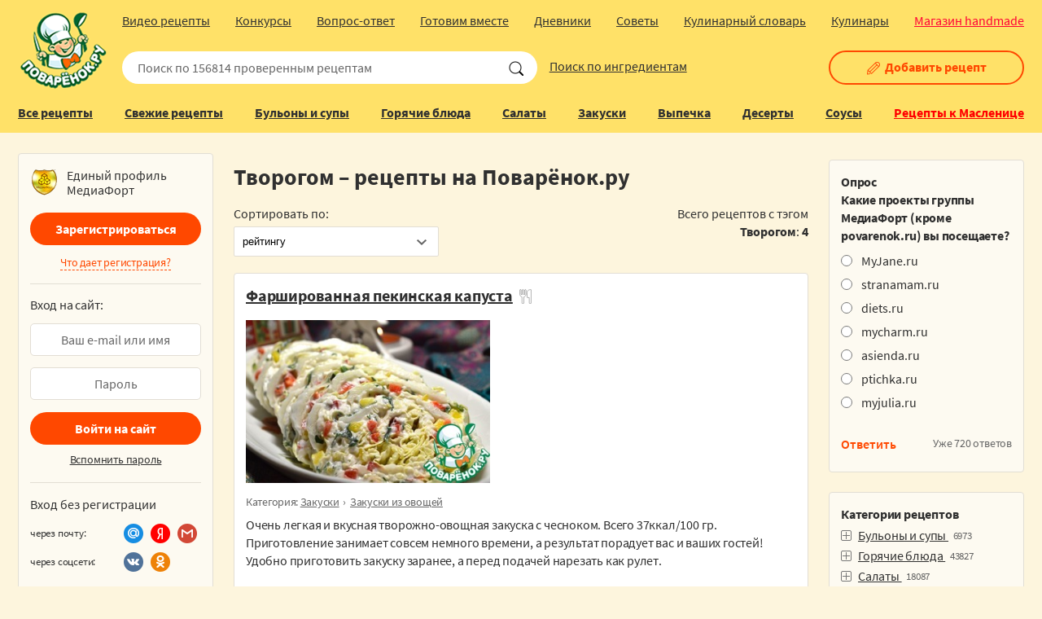

--- FILE ---
content_type: text/html; charset=windows-1251
request_url: https://www.povarenok.ru/recipes/tag/4097/
body_size: 35162
content:
  


  <!DOCTYPE html>
<html lang="ru">
<head>
  <meta http-equiv="Content-Type" content="text/html; charset=windows-1251" />
  <title>Творогом – рецепты на Поварёнок.ру</title>
  <meta name='yandex-verification' content='70aa299668ac52e5' />
  <meta name="mailru-verification" content="9d7024ca85879691" />
  <meta name="mobile-web-app-capable" content="yes" />
  <meta name="apple-mobile-web-app-status-bar-style" content="default" />
  <meta name="viewport" content="width=device-width" />
  <meta name="SKYPE_TOOLBAR" content="SKYPE_TOOLBAR_PARSER_COMPATIBLE" />

      
  <meta name="description" content="Творогом - рецепты с фотографиями на Поваренок.ру" />
  <meta name="keywords" content="Фаршированная пекинская капуста, Деревенский пирог с творогом, Блины с творогом, Весенний салат с черемшой" />
            
    
  

  
  <link rel="stylesheet" href="https://www.povarenok.ru/css/new3/body.min.css?v=2.16" type="text/css" media="all" />
  <link rel="stylesheet" href="https://www.povarenok.ru/css/new3/adaptive.min.css?v=3" type="text/css" media="all" />
  <link rel="stylesheet" href="https://www.povarenok.ru/css/new3/print.css?v=1.146" type="text/css" media="print" />
  
    
  <link rel="icon" href="https://www.povarenok.ru/i/favicon.ico" type="image/x-icon">

  <script type="text/javascript" src="https://www.povarenok.ru/js/new3/jquery_1.11.3.js?v=1.146"></script>
  <script type="text/javascript" src="https://www.povarenok.ru/js/new3/autocomplete.js?v=1.147"></script>
  <script type="text/javascript" src="https://www.povarenok.ru/js/new3/scripts.js?v=2.13"></script>

    
  
  
          <script type="text/javascript" src="https://www.povarenok.ru/js/lib.min.js"></script>
  <script type="text/javascript" src="https://www.povarenok.ru/js/new3/comments.min.js?v=1.16"></script>
                <script src="https://login.mediafort.ru/jslogin.php?mode=autologin&site=povarenok" type="text/javascript"></script>
        
  <script type="application/ld+json">
    {"@type":"ItemList","itemListElement":[{"@type":"ListItem","url":"https://www.povarenok.ru/recipes/show/82899/","position":1},{"@type":"ListItem","url":"https://www.povarenok.ru/recipes/show/110234/","position":2},{"@type":"ListItem","url":"https://www.povarenok.ru/recipes/show/104004/","position":3},{"@type":"ListItem","url":"https://www.povarenok.ru/recipes/show/107109/","position":4}],"@context":"http://schema.org"}
  </script>


  
  
  
  <!-- Yandex.RTB -->
  <script>window.yaContextCb=window.yaContextCb||[]</script>
  <script src="https://yandex.ru/ads/system/context.js" async></script>
</head>


<script>
  let spart='';
  let servertime = 1768986002;
  let allowed_to_post = false;

  function async_load(url) {
    o = document.createElement("script");
    o.type = 'text/javascript';
    o.src = url;
    x = document.getElementsByTagName("script")[0];
    x.parentNode.insertBefore(o,x);
  }

  let pixel_all_desktop = new Image();
  pixel_all_desktop.src = 'https://beta.mediafort.ru/textclick.php?id=56&mode=view';
</script>


<script>
  var pixel_default_desktop = new Image();
  pixel_default_desktop.src = 'https://beta.mediafort.ru/textclick.php?id=57&mode=view';
</script>

<body>


<div style="position:absolute;">
  <noindex>
    
      <!--LiveInternet counter-->
      <script type="text/javascript"><!--
        new Image().src = "//counter.yadro.ru/hit;womanmediafort?r" +
          escape(document.referrer) + ((typeof(screen) == "undefined") ? "" :
          ";s" + screen.width + "*" + screen.height + "*" + (screen.colorDepth ?
            screen.colorDepth : screen.pixelDepth)) + ";u" + escape(document.URL) +
          ";" + Math.random();//--></script>
      <!--/LiveInternet--><!--LiveInternet counter-->
      <script type="text/javascript"><!--
        document.write("<img src='https://counter.yadro.ru/hit;povarenok?r" +
          escape(document.referrer) + ((typeof(screen) == "undefined") ? "" :
          ";s" + screen.width + "*" + screen.height + "*" + (screen.colorDepth ?
            screen.colorDepth : screen.pixelDepth)) + ";u" + escape(document.URL) +
          ";" + Math.random() +
          "' width=1 height=1 alt=''>")//-->
      </script>
      <!--/LiveInternet-->
    
    
      <!-- Yandex.Metrika counter -->
      <script type="text/javascript" >
        (function(m,e,t,r,i,k,a){m[i]=m[i]||function(){(m[i].a=m[i].a||[]).push(arguments)};
          m[i].l=1*new Date();
          for (var j = 0; j < document.scripts.length; j++) {if (document.scripts[j].src === r) { return; }}
          k=e.createElement(t),a=e.getElementsByTagName(t)[0],k.async=1,k.src=r,a.parentNode.insertBefore(k,a)})
        (window, document, "script", "https://mc.yandex.ru/metrika/tag.js", "ym");

        ym(42152919, "init", {
          clickmap:true,
          trackLinks:true,
          accurateTrackBounce:true,
          webvisor:true
        });
      </script>
      <noscript><div><img src="https://mc.yandex.ru/watch/42152919" style="position:absolute; left:-9999px;" alt="" /></div></noscript>
      <!-- /Yandex.Metrika counter -->
    
    
      <!-- Rating@Mail.ru counter -->
      <script type="text/javascript">
        var _tmr = window._tmr || (window._tmr = []);
        _tmr.push({id: "1351249", type: "pageView", start: (new Date()).getTime()});
        (function (d, w, id) {
          if (d.getElementById(id)) return;
          var ts = d.createElement("script"); ts.type = "text/javascript"; ts.async = true; ts.id = id;
          ts.src = (d.location.protocol == "https:" ? "https:" : "http:") + "//top-fwz1.mail.ru/js/code.js";
          var f = function () {var s = d.getElementsByTagName("script")[0]; s.parentNode.insertBefore(ts, s);};
          if (w.opera == "[object Opera]") { d.addEventListener("DOMContentLoaded", f, false); } else { f(); }
        })(document, window, "topmailru-code");
      </script><noscript><div>
        <img src="//top-fwz1.mail.ru/counter?id=1351249;js=na" style="border:0;position:absolute;left:-9999px;" alt="" />
      </div></noscript>
      <!-- //Rating@Mail.ru counter -->
    

    

        
      <script>
        (function(i, s, o, g, r, a, m) {
          i['GoogleAnalyticsObject'] = r;
          i[r] = i[r] || function() {
              (i[r].q = i[r].q || []).push(arguments)
            }, i[r].l = 1 * new Date();
          a = s.createElement(o),
            m = s.getElementsByTagName(o)[0];
          a.async = 1;
          a.src = g;
          m.parentNode.insertBefore(a, m)
        })(window, document, 'script', '//www.google-analytics.com/analytics.js', 'ga');

        ga('create', 'UA-44950809-5', 'auto');
                ga('send', 'pageview');
      </script>
    
    
    
    <!-- begin of Top100 code -->
    <a href="https://top100.rambler.ru/top100/"><img src="https://counter.rambler.ru/top100.cnt?1274556" alt="" width="1" height="1" border="0"/></a>
    <!-- end of Top100 code -->
  </noindex>
</div>


<script type="text/javascript">
  if(screen.width>800) {
    var url = 'https://beta.mediafort.ru/show.php?placeid=20&zone=&rnd=' + Math.round(Math.random() * 100000);
    document.write('<scr' + 'ipt type="text/javascript" src="' + url + '"><\/scr' + 'ipt>');
  }
</script>





  
    <script type="text/javascript">
      if(screen.width>800) {
        var url = 'https://beta.mediafort.ru/show.php?placeid=189&zone=&rnd=' + Math.round(Math.random() * 100000);
        document.write('<scr' + 'ipt type="text/javascript" src="' + url + '"><\/scr' + 'ipt>');
      }
    </script>
  

<div class="page-width">
  <header class="site-header">
    <div class="fixed-bl">
      <div class="page-bl">
        <div class="mobile-bl">
          <a class="sbm-mobile-nav" href="#"><span></span><i></i></a>
        </div>

        <div class="logo-wrap"><a class="logo" href="https://www.povarenok.ru">Поваренок.ру</a></div>

        <div class="user-bl">
          <a class="user-mobile-nav" href="#"></a>
                  </div>

        <div class="search-wrap">
          

          <form action="https://www.povarenok.ru/recipes/search/" method="get" ACCEPT-CHARSET="windows-1251">
                          <input type="text" value="" name="name" placeholder="Поиск по 156814 проверенным рецептам">
                        <input type="submit" value="" id="search-submit">
          </form>
          <a class="search-type" href="https://www.povarenok.ru/recipes/search/?ing=1#searchformtop">Поиск по ингредиентам</a>
        </div>

        <div class="recipes-nav-wrap">
          <div class="mobile-menu-header">
            <ul>
              <li class="mobile-item-all-recipes"><a href="https://www.povarenok.ru/recipes/cat/">Все рецепты</a></li>
              <li><a href="https://www.povarenok.ru/recipes/">Свежие рецепты</a></li>
              <li><a href="https://www.povarenok.ru/recipes/category/2/">Супы</a></li>
              <li><a href="https://www.povarenok.ru/recipes/category/6/">На горячее</a></li>
              <li><a href="https://www.povarenok.ru/recipes/category/12/">Салаты</a></li>
              <li><a href="https://www.povarenok.ru/recipes/category/15/">Закуски</a></li>
              <li><a href="https://www.povarenok.ru/recipes/category/25/">Выпечка</a></li>
              <li><a href="https://www.povarenok.ru/recipes/category/30/">Десерты</a></li>
              <li><a href="https://www.povarenok.ru/recipes/search/?ing=1#searchformtop">Поиск по ингредиентам</a></li>
            </ul>
          </div>

          <div class="recipes-nav">
            <ul>
              <li class="add-recipe"><a href="https://www.povarenok.ru/recipes/add/">Добавить рецепт</a></li>

              
              <li><a href="https://www.povarenok.ru/recipes/cat/">Все рецепты</a></li>
              <li><a href="https://www.povarenok.ru/recipes/">Свежие рецепты</a></li>
              <li><a href="https://www.povarenok.ru/recipes/category/2/">Бульоны и супы</a></li>
              <li><a href="https://www.povarenok.ru/recipes/category/6/">Горячие блюда</a></li>
              <li><a href="https://www.povarenok.ru/recipes/category/12/">Салаты</a></li>
              <li><a href="https://www.povarenok.ru/recipes/category/15/">Закуски</a></li>
              <li><a href="https://www.povarenok.ru/recipes/category/25/">Выпечка</a></li>
              <li><a href="https://www.povarenok.ru/recipes/category/30/">Десерты</a></li>
              <li><a href="https://www.povarenok.ru/recipes/category/23/">Соусы</a></li>
              
              
              <li><a style="color:#ff0000;" href="https://www.povarenok.ru/maslenitsa/">Рецепты к Масленице</a></li>
            </ul>
          </div>
          <div class="recipes-nav">
            <ul>
              <li><a href="https://www.povarenok.ru/video/">Видео рецепты</a></li>
              <li><a href="https://www.povarenok.ru/wiki/konkurs">Конкурсы</a></li>
              <li><a href="https://www.povarenok.ru/answers/">Вопрос-ответ</a></li>
              <li><a href="https://www.povarenok.ru/gotovim-vmeste/">Готовим вместе</a></li>
              <li><a href="https://www.povarenok.ru/blog/">Дневники</a></li>
              <li><a href="https://www.povarenok.ru/advice/">Советы</a></li>
              <li><a href="https://www.povarenok.ru/dict/">Кулинарный словарь</a></li>
              <li><a href="https://www.povarenok.ru/users/">Кулинары</a></li>
              
              <li><span><a style="color:#ff0036;margin-right:0" href="https://www.hobbyportal.ru/" target="_blank" rel="nofollow">Магазин handmade</a></span></li>
            </ul>
          </div>

                      <a
              class="sbm-link"
              href="https://www.povarenok.ru/register/?addrecipe=1"
            >
              <i class="icon-edit"></i>Добавить рецепт
            </a>
                  </div>

        
        <div class="user-nav-wrap">
      <div class="user-nav-logon">
      <div class="auth-logo">Единый профиль<br/>МедиаФорт</div>

<div class="auth-nav">
  <a href="https://www.povarenok.ru/register/" class="reg-in-site">Зарегистрироваться</a>

  <p>
    <a class="tab-link" href="#" onclick="$(this).parent().hide();$('#regreason_mobile').show();return false;">Что дает регистрация?</a>
  </p>

  
  <div id="regreason_mobile" style="display:none">
    Зарегистрировавшись на Поваренке, вы сможете:
    <ul>
      <li>добавлять свои рецепты;</li>
      <li>участвовать в постоянно проводимых <a href="https://www.povarenok.ru/wiki/konkurs">конкурсах</a> c множеством ценных призов;</li>
      <li>сохранять понравившиеся рецепты в свою "Кулинарную книгу";</li>
      <li>задавать вопросы по приготовлению авторам рецептов (и получать ответы!);</li>
      <li>общаться с другими поварятами на форуме.</li>
    </ul>
    <div>
      <a href="https://www.povarenok.ru/register/">Приступить к регистрации!</a>
    </div>
  </div>
  
</div>

<div class="form-bl auth-form">
  <form method="POST" action="https://login.mediafort.ru/login/submit/">
    <div>Вход на сайт:</div>
    <input type="hidden" name="site" value="povarenok">
    <input type="hidden" name="backurl" value="https://www.povarenok.ru/recipes/tag/4097/">
    <p><input type="text" value="" name="login" id="tl_login_id" placeholder="Ваш e-mail или имя"></p>
    <p><input type="password" value="" name="password" id="tl_pwd_id" placeholder="Пароль"></p>
    <p><input type="submit" value="Войти на сайт"></p>
    <p><a href="https://www.povarenok.ru/remind/">Вспомнить пароль</a></p>
  </form>
</div>

<div class="auth-soc">
  <p>Вход без регистрации</p>

  <div class="line">
    <span class="auth-title">через почту:</span>
    <ul class="nav-soc">
      <li><a class="email-mailru" href="https://www.povarenok.ru/oauth/mailru/login/?backpath=https://www.povarenok.ru/recipes/tag/4097/"></a></li>
      <li><a class="email-yandex" href="https://www.povarenok.ru/oauth/yandex/login/?backpath=https://www.povarenok.ru/recipes/tag/4097/"></a></li>
      <li><a class="email-gmail" href="https://www.povarenok.ru/oauth/gmail/login/?backpath=https://www.povarenok.ru/recipes/tag/4097/"></a></li>
    </ul>
  </div>
  <div class="line">
    <span class="auth-title">через соцсети:</span>
    <ul class="nav-soc">
      
      <li>
        <a class="soc-vkontakte" href="https://login.mediafort.ru/oauth/vkontakte/povarenok/?backurl=https://www.povarenok.ru/recipes/tag/4097/" rel="nofollow"></a>
      </li>
      <li>
        <a class="soc-odnoklassniki" href="https://login.mediafort.ru/oauth/odnoklassniki/povarenok/?backurl=https://www.povarenok.ru/recipes/tag/4097/" rel="nofollow"></a>
      </li>
    </ul>
  </div>
</div>

<div style="border-top: solid 1px #e2ded4; padding: 15px 0 18px 0;">Вводя свои данные, вы соглашаетесь с <a href="https://www.povarenok.ru/privacy-policy/">Политикой конфиденциальности</a></div>
    </div>
  </div>

      </div>
    </div>
  </header>

  
  
  <script type="text/javascript">
    if(screen.width < 1000) {
      var url='https://beta.mediafort.ru/show.php?placeid=142&zone=&rnd='+Math.round(Math.random()*100000);
      document.write('<scr'+'ipt type="text/javascript" src="'+url+'"><\/scr'+'ipt>');
    }
  </script>
  
  
  
  

  
  

  

      <div class="middlebanner1024">
      <script type='text/javascript'>
        
        if(screen.width>800 && screen.width<=1152) {
          var url = 'https://beta.mediafort.ru/show.php?placeid=12&zone=&rnd=' + Math.round(Math.random() * 100000);
          document.write('<scr' + 'ipt type="text/javascript" src="' + url + '"><\/scr' + 'ipt>');
        }
        
      </script>
    </div>
  
  <div class="site-content" role="main">
    <div class="page-bl">
      
      <div class="content-md">

                  <div class="middlebanner">
            
            <script type='text/javascript'>
              if(screen.width>1152) {
                var url = 'https://beta.mediafort.ru/show.php?placeid=12&zone=&rnd=' + Math.round(Math.random() * 100000);
                document.write('<scr' + 'ipt type="text/javascript" src="' + url + '"><\/scr' + 'ipt>');
              }
            </script>
            
          </div>
        
        
        <section>
          
        </section>


  <section>
    <h1>Творогом – рецепты на Поварёнок.ру</h1>

    
    
        <div class="separation-block">
  <div>
    <form action="https://www.povarenok.ru/recipes/tag/4097/" method="get">
                  Сортировать по:&nbsp;&nbsp;&nbsp;
      <div class="form-select">
                                  <select name="sort" onchange="$('#submit_sort').click();">
          <option  value="date_create">дате создания (вначале новые)</option>
          <option  value="date_create_asc">дате создания (вначале старые)</option>
          <option selected value="rating">рейтингу</option>
          <option  value="comments">числу комментариев</option>
          <option  value="favor">добавлениям в кулинарную книгу</option>
          <option  value="view">просмотрам</option>

                      <option  value="video">вначале видеорецепты</option>
            <option  value="step">вначале пошаговые рецепты</option>
                  </select>
      </div>
      

      <input type="checkbox" value="desc" name="order" hidden="hidden" checked="checked">
      <input type="submit" value="отсортировать" hidden="hidden" id="submit_sort" style="display:none;">
    </form>
  </div>

  <div class="bl-right">
    
                        
                              Всего рецептов с тэгом <b>Творогом</b>: <strong>4</strong>
    
      </div>
</div>

    <div class="sort-recipe-ingridient" style="display: none;" id="recipes_search">
  </div>
  </section>

<section>
  

  

  
      <article class="item-bl">
  <div class="m-img desktop-img conima" data-recipe="82899">
    <a href="https://www.povarenok.ru/recipes/show/82899/">
      
      <img src="https://www.povarenok.ru/data/cache/2013dec/28/16/606067_71484-330x220x.jpg" alt="Рецепт: Фаршированная пекинская капуста">
    </a>
  </div>

      <h2>
      <a href="https://www.povarenok.ru/recipes/show/82899/">Фаршированная пекинская капуста</a>

      	&nbsp;<span class="rt-step" title="пошаговый рецепт"></span>          </h2>
  
  <div class="m-img conima" data-recipe="82899">
    <a href="https://www.povarenok.ru/recipes/show/82899/">
      <img src="https://www.povarenok.ru/data/cache/2013dec/28/16/606067_71484-330x220x.jpg" alt="Рецепт: Фаршированная пекинская капуста">
    </a>
  </div>

  <div class="article-breadcrumbs">
    <p>
      Категория:
      <span><a href="https://www.povarenok.ru/recipes/category/15/">Закуски</a></span>      <span><a href="https://www.povarenok.ru/recipes/category/83/">Закуски из овощей</a></span>          </p>
  </div>

  
  <p>Очень легкая и вкусная творожно-овощная закуска с чесноком. Всего 37ккал/100 гр. Приготовление занимает совсем немного времени, а результат порадует вас и ваших гостей! Удобно приготовить закуску заранее, а перед подачей нарезать как рулет.</p>

  <div class="article-tags" id="tags-recipes-01">
    <div class="tabs-wrap">
      <span class="tab-link">Ингредиенты</span>
      <div class="tab-content ings">
        <p>
          <span class="list">
            Ингредиенты:
            <a style="" href="https://www.povarenok.ru/recipes/ingredient/1681">Соль</a> <a style="" href="https://www.povarenok.ru/recipes/ingredient/2029">Черемша</a> <a style="" href="https://www.povarenok.ru/recipes/ingredient/351">Вода</a> <a style="" href="https://www.povarenok.ru/recipes/ingredient/2314">Перец болгарский</a> <a style="" href="https://www.povarenok.ru/recipes/ingredient/1771">Творог</a> <a style="" href="https://www.povarenok.ru/recipes/ingredient/2036">Чеснок</a> <a style="" href="https://www.povarenok.ru/recipes/ingredient/746">Капуста пекинская</a> <a style="" href="https://www.povarenok.ru/recipes/ingredient/596">Желатин</a>
          </span>
        </p>
      </div>
    </div>
  </div>

  
  

  <div class="article-footer">
        <a class="user-link" href="https://www.spletenie.ru/users/eva-grimm/povarenok/" rel="nofollow">
      <span class="photo"><img src="https://www.spletenie.ru/data/cache/2017jun/02/23/2032522_25320-40x40x.jpg" alt="" title="Eva Grimm"></span>Eva Grimm
    </a>

    <span class="i-time">
      
      28 декабря 2013 года
    </span>

    <ul class="icons-wrap">
      <li><span class="i-views">37920</span></li>
      <li><a class="i-comments" href="https://www.povarenok.ru/recipes/show/82899/#comments">122</a></li>
      <li><span class="i-likes">1311</span></li>
      <li><span class="i-up">330</span></li>
    </ul>

    
  </div>

  <div class="ingr_fast t82899">
    <span>Соль</span> <span>Черемша</span> <span>Вода</span> <span>Перец болгарский</span> <span>Творог</span> <span>Чеснок</span> <span>Капуста пекинская</span> <span>Желатин</span> 
  </div>
</article>
    
      <article class="item-bl">
  <div class="m-img desktop-img conima" data-recipe="110234">
    <a href="https://www.povarenok.ru/recipes/show/110234/">
      
      <img src="https://www.povarenok.ru/data/cache/2015jul/03/57/1192039_96040-330x220x.jpg" alt="Рецепт: Деревенский пирог с творогом">
    </a>
  </div>

      <h2>
      <a href="https://www.povarenok.ru/recipes/show/110234/">Деревенский пирог с творогом</a>

      	&nbsp;<span class="rt-step" title="пошаговый рецепт"></span>          </h2>
  
  <div class="m-img conima" data-recipe="110234">
    <a href="https://www.povarenok.ru/recipes/show/110234/">
      <img src="https://www.povarenok.ru/data/cache/2015jul/03/57/1192039_96040-330x220x.jpg" alt="Рецепт: Деревенский пирог с творогом">
    </a>
  </div>

  <div class="article-breadcrumbs">
    <p>
      Категория:
      <span><a href="https://www.povarenok.ru/recipes/category/25/">Выпечка</a></span>                </p>
  </div>

  
  <p>Пирог просто волшебный. А как иначе его назвать, если он требует минимум продуктов, которые к тому же часто бывают в холодильнике и минимум затраты времени, но при этом на вкус просто великолепен?!
Очень &quot;вкусное&quot;  сочетание вкусов))
Основа -песочная крошка и творог в качестве начинки. А эта хрустящая корочка сверху... ммм... это здорово, поверьте. А лучше ступайте на кухню, да испеките его, сами все поймете!</p>

  <div class="article-tags" id="tags-recipes-01">
    <div class="tabs-wrap">
      <span class="tab-link">Ингредиенты</span>
      <div class="tab-content ings">
        <p>
          <span class="list">
            Ингредиенты:
            <a style="" href="https://www.povarenok.ru/recipes/ingredient/2339">Мука пшеничная</a> <a style="" href="https://www.povarenok.ru/recipes/ingredient/1601">Сахар</a> <a style="" href="https://www.povarenok.ru/recipes/ingredient/1771">Творог</a> <a style="" href="https://www.povarenok.ru/recipes/ingredient/1657">Сметана</a> <a style="" href="https://www.povarenok.ru/recipes/ingredient/3562">Яйцо куриное</a> <a style="" href="https://www.povarenok.ru/recipes/ingredient/3446">Разрыхлитель теста</a> <a style="" href="https://www.povarenok.ru/recipes/ingredient/311">Ванилин</a> <a style="" href="https://www.povarenok.ru/recipes/ingredient/1068">Масло сливочное</a> <a style="" href="https://www.povarenok.ru/recipes/ingredient/2280">Джем</a>
          </span>
        </p>
      </div>
    </div>
  </div>

  
  

  <div class="article-footer">
        <a class="user-link" href="https://www.spletenie.ru/users/kletsova93/povarenok/" rel="nofollow">
      <span class="photo"><img src="https://www.spletenie.ru/data/cache/2015apr/20/14/1116120_19789-40x40x.jpg" alt="" title="kletsova93"></span>kletsova93
    </a>

    <span class="i-time">
      
      3 июля 2015 года
    </span>

    <ul class="icons-wrap">
      <li><span class="i-views">27983</span></li>
      <li><a class="i-comments" href="https://www.povarenok.ru/recipes/show/110234/#comments">35</a></li>
      <li><span class="i-likes">505</span></li>
      <li><span class="i-up">104</span></li>
    </ul>

    
  </div>

  <div class="ingr_fast t110234">
    <span>Мука пшеничная</span> <span>Сахар</span> <span>Творог</span> <span>Сметана</span> <span>Яйцо куриное</span> <span>Разрыхлитель теста</span> <span>Ванилин</span> <span>Масло сливочное</span> <span>Джем</span> 
  </div>
</article>
    
      <article class="item-bl">
  <div class="m-img desktop-img conima" data-recipe="104004">
    <a href="https://www.povarenok.ru/recipes/show/104004/">
      
      <img src="https://www.povarenok.ru/data/cache/2015mar/09/33/1058938_71530-330x220x.jpg" alt="Рецепт: Блины с творогом">
    </a>
  </div>

      <h2>
      <a href="https://www.povarenok.ru/recipes/show/104004/">Блины с творогом</a>

      	&nbsp;<span class="rt-step" title="пошаговый рецепт"></span>          </h2>
  
  <div class="m-img conima" data-recipe="104004">
    <a href="https://www.povarenok.ru/recipes/show/104004/">
      <img src="https://www.povarenok.ru/data/cache/2015mar/09/33/1058938_71530-330x220x.jpg" alt="Рецепт: Блины с творогом">
    </a>
  </div>

  <div class="article-breadcrumbs">
    <p>
      Категория:
      <span><a href="https://www.povarenok.ru/recipes/category/25/">Выпечка</a></span>      <span><a href="https://www.povarenok.ru/recipes/category/24/">Блины, оладьи, сырники</a></span>      <span><a href="https://www.povarenok.ru/recipes/category/134/">Блины</a></span>    </p>
  </div>

  
  <p>Я перепробовала очень много блинов, но никак не могла найти для себя самый вкусный вариант, то блины были кисловатыми (из-за кефира в рецепте), то были слишком толстыми, бывали масляными, после которых остаются даже руки жирными, бывали блины вообще безвкусными... И вот, когда я работала проверяющим в одном из московских ресторанов, то там я попробовала эти блины, и они мне безумно понравились. Они были сладковатыми, тоненькими и совсем не жирными. Вы конечно же спросите, а зачем так много яиц? Такое количество яиц в сочетании с молоком, делает эти блинчики, как бы немного &quot;резиновыми &quot;,  но от этого они становятся необычными, что позволяет без труда закрутить в них начинку. В данном рецепте я буду делать блинчики с творожной начинкой.</p>

  <div class="article-tags" id="tags-recipes-01">
    <div class="tabs-wrap">
      <span class="tab-link">Ингредиенты</span>
      <div class="tab-content ings">
        <p>
          <span class="list">
            Ингредиенты:
            <a style="" href="https://www.povarenok.ru/recipes/ingredient/3562">Яйцо куриное</a> <a style="" href="https://www.povarenok.ru/recipes/ingredient/1125">Молоко</a> <a style="" href="https://www.povarenok.ru/recipes/ingredient/1601">Сахар</a> <a style="" href="https://www.povarenok.ru/recipes/ingredient/2339">Мука пшеничная</a> <a style="" href="https://www.povarenok.ru/recipes/ingredient/2227">Масло подсолнечное</a> <a style="" href="https://www.povarenok.ru/recipes/ingredient/1771">Творог</a> <a style="" href="https://www.povarenok.ru/recipes/ingredient/1657">Сметана</a>
          </span>
        </p>
      </div>
    </div>
  </div>

  
  

  <div class="article-footer">
        <a class="user-link" href="https://www.spletenie.ru/users/alenka190289/povarenok/" rel="nofollow">
      <span class="photo"><img src="https://www.spletenie.ru/data/cache/2015mar/20/11/1073568_74570-40x40x.jpg" alt="" title="Аленка190289"></span>Аленка190289
    </a>

    <span class="i-time">
      
      9 марта 2015 года
    </span>

    <ul class="icons-wrap">
      <li><span class="i-views">7646</span></li>
      <li><a class="i-comments" href="https://www.povarenok.ru/recipes/show/104004/#comments">15</a></li>
      <li><span class="i-likes">105</span></li>
      <li><span class="i-up">18</span></li>
    </ul>

    
  </div>

  <div class="ingr_fast t104004">
    <span>Яйцо куриное</span> <span>Молоко</span> <span>Сахар</span> <span>Мука пшеничная</span> <span>Масло подсолнечное</span> <span>Творог</span> <span>Сметана</span> 
  </div>
</article>
              <!-- Yandex.RTB R-A-115954-22 -->
      <div id="yandex_rtb_R-A-115954-22" style="margin-bottom: 25px;"></div>
      
        <script>window.yaContextCb.push(()=>{
          Ya.Context.AdvManager.render({
            renderTo: 'yandex_rtb_R-A-115954-22',
            blockId: 'R-A-115954-22'
          })
        })</script>
      
      
      <article class="item-bl">
  <div class="m-img desktop-img conima" data-recipe="107109">
    <a href="https://www.povarenok.ru/recipes/show/107109/">
      
      <img src="https://www.povarenok.ru/data/cache/2015apr/26/39/1123769_98747-330x220x.jpg" alt="Рецепт: Весенний салат с черемшой">
    </a>
  </div>

      <h2>
      <a href="https://www.povarenok.ru/recipes/show/107109/">Весенний салат с черемшой</a>

            	&nbsp;<span class="rt-video" title="видео-рецепт"></span>    </h2>
  
  <div class="m-img conima" data-recipe="107109">
    <a href="https://www.povarenok.ru/recipes/show/107109/">
      <img src="https://www.povarenok.ru/data/cache/2015apr/26/39/1123769_98747-330x220x.jpg" alt="Рецепт: Весенний салат с черемшой">
    </a>
  </div>

  <div class="article-breadcrumbs">
    <p>
      Категория:
      <span><a href="https://www.povarenok.ru/recipes/category/12/">Салаты</a></span>      <span><a href="https://www.povarenok.ru/recipes/category/18/">Салаты из овощей, грибов, сыра</a></span>      <span><a href="https://www.povarenok.ru/recipes/category/111/">Салаты из овощей</a></span>    </p>
  </div>

  
  <p>Замечательный, свежий, легкий салат с черемшой и с огромным количеством витаминов, идеально подойдет весной! Летом в него можно добавлять помидоры и любые овощи которые вы любите! 
Ведь уже пора открывать сезон весенних салатов!</p>

  <div class="article-tags" id="tags-recipes-01">
    <div class="tabs-wrap">
      <span class="tab-link">Ингредиенты</span>
      <div class="tab-content ings">
        <p>
          <span class="list">
            Ингредиенты:
            <a style="" href="https://www.povarenok.ru/recipes/ingredient/2029">Черемша</a> <a style="" href="https://www.povarenok.ru/recipes/ingredient/1516">Редис</a> <a style="" href="https://www.povarenok.ru/recipes/ingredient/1259">Огурец</a> <a style="" href="https://www.povarenok.ru/recipes/ingredient/1771">Творог</a> <a style="" href="https://www.povarenok.ru/recipes/ingredient/1657">Сметана</a> <a style="" href="https://www.povarenok.ru/recipes/ingredient/1067">Масло растительное</a> <a style="" href="https://www.povarenok.ru/recipes/ingredient/1681">Соль</a> <a style="" href="https://www.povarenok.ru/recipes/ingredient/1387">Перец черный</a>
          </span>
        </p>
      </div>
    </div>
  </div>

  
  

  <div class="article-footer">
        <a class="user-link" href="https://www.spletenie.ru/users/daulbaevaanna/povarenok/" rel="nofollow">
      <span class="photo"><img src="https://www.spletenie.ru/data/cache/2016apr/16/16/1546313_54564-40x40x.jpg" alt="" title="daulbaevaanna"></span>daulbaevaanna
    </a>

    <span class="i-time">
      
      26 апреля 2015 года
    </span>

    <ul class="icons-wrap">
      <li><span class="i-views">2175</span></li>
      <li><a class="i-comments" href="https://www.povarenok.ru/recipes/show/107109/#comments">6</a></li>
      <li><span class="i-likes">35</span></li>
      <li><span class="i-up">10</span></li>
    </ul>

    
  </div>

  <div class="ingr_fast t107109">
    <span>Черемша</span> <span>Редис</span> <span>Огурец</span> <span>Творог</span> <span>Сметана</span> <span>Масло растительное</span> <span>Соль</span> <span>Перец черный</span> 
  </div>
</article>
  

  
  
        
  
  


  
  
        <noindex>
        
          
        <style>
          .vigvam-widgets {
            background: #fff;
            padding: 20px 20px 0 20px;
            margin-bottom: 26px;
            margin-top: 50px;
            border-radius: 4px;
            box-sizing: border-box;
            box-shadow: 5px 5px 5px 0 rgb(228 228 228 / 35%);
          }
          .vigvam-widgets__head {
            margin-bottom: 20px;
            display: -webkit-box;
            display: -ms-flexbox;
            display: flex;
            -webkit-box-pack: justify;
              -ms-flex-pack: justify;
                justify-content: space-between;
            -webkit-box-align: center;
              -ms-flex-align: center;
                align-items: center;
          }
          .vigvam-widgets__logo img {
            width: 180px;
          }
          .vigvam-widgets__title {
            color: #000;
            font-size: 18px;
            font-weight: bold;
            font-style: normal;
            margin: 0;
            padding: 0;
          }
          .vigvam-widgets__count {
            color: #CC0000;
            font-size: 14px;
            font-weight: bold;
            margin-top: 5px;
            text-decoration: none;
          }
          .vigvam-widgets__count:hover {
            color: #CC0000;
          }
          .vigvam-widgets__count::after {
            content: '';
            width: 24px;
            height: 24px;
            display: inline-block;
            vertical-align: middle;
            margin-left: 5px;
            background: url(https://www.vigvam.ru/i/icons/arrow-right.svg) no-repeat center;
          }
          .vigvam-widgets__item {
            display: -webkit-box;
            display: -ms-flexbox;
            display: flex;
            -webkit-box-pack: justify;
              -ms-flex-pack: justify;
                justify-content: space-between;
            -ms-flex-wrap: wrap;
            flex-wrap: wrap;
            margin: 0 -7px;
          }
          .item-house__link {
            color: #000;
            text-decoration: none;
            -webkit-box-flex: 0;
              -ms-flex: 0 1 210px;
                flex: 0 1 210px;
            border: 1px solid #ECECEC;
            margin: 0 7px 20px 7px;
            -webkit-transition: -webkit-box-shadow 0.2s;
            box-sizing: border-box;
            transition: -webkit-box-shadow 0.2s;
            transition: box-shadow 0.2s;
            transition: box-shadow 0.2s, -webkit-box-shadow 0.2s;
          }
          .item-house__link:hover {
            -webkit-box-shadow: 0 2px 15px 2px rgba(202, 202, 202, 0.9);
              box-shadow: 0 2px 15px 2px rgba(202, 202, 202, 0.9);
          }
          .item-house__img {
            margin-bottom: 15px;
          }
          .item-house__img img {
            max-width: 100%;
          }
          .item-house__title {
            font-size: 14px;
            font-weight: bold;
            color: #000;
            padding: 0 15px 20px 15px;
          }
          @media (max-width: 1150px) {
            .vigvam-widgets__head {
              -webkit-box-orient: vertical;
              -webkit-box-direction: normal;
                -ms-flex-direction: column;
                  flex-direction: column;
              -webkit-box-align: stretch;
                -ms-flex-align: stretch;
                  align-items: stretch;
            }
            .vigvam-widgets__title {
              margin: 10px 0 5px 0;
            }
          }
          @media (max-width: 480px) {
            .vigvam-widgets__item {
              -webkit-box-orient: vertical;
              -webkit-box-direction: normal;
                -ms-flex-direction: column;
                  flex-direction: column;
              -webkit-box-align: center;
                -ms-flex-align: center;
                  align-items: center;
            }
            .item-house__link {
              width: 220px;
            }
          }
        </style>
      
      <div class="vigvam-widgets">
        <div class="vigvam-widgets__head">
          <a class="vigvam-widgets__logo" href="https://www.vigvam.ru/" target="_blank" rel="nofollow"><img src="https://www.vigvam.ru/i/logo.svg" alt="VigVam.ru - каркасные дома"></a>
          <h2 class="vigvam-widgets__title">Построим каркасный дом вашей мечты</h2>
          <a class="vigvam-widgets__count" href="https://www.vigvam.ru/projects/" target="_blank" rel="nofollow">Ещё 578 проектов</a>
        </div>
        <div class="vigvam-widgets__body">
          <div class="vigvam-widgets__item item-house">
                                  
            <a class="item-house__link" href="https://www.vigvam.ru/projects/karkasnie-doma/show/v454/?erid=Kra23waf3&sid=10" target="_blank" rel="nofollow">
              <div class="item-house__img">
                <img src="https://www.vigvam.ru/data/cache/2021apr/15/15/281_85071-220x165x.jpg" alt="Каркасный дом одноэтажный V454 &quot;Эль Монте&quot;">
              </div>
              <h3 class="item-house__title">Каркасный дом одноэтажный V454 &quot;Эль Монте&quot;</h3>
            </a>
                                  
            <a class="item-house__link" href="https://www.vigvam.ru/projects/karkasnie-doma/show/v490/?erid=Kra23waf3&sid=10" target="_blank" rel="nofollow">
              <div class="item-house__img">
                <img src="https://www.vigvam.ru/data/cache/2023jan/11/20/9895_18935-220x165x.jpg" alt="Каркасный дом V490 &quot;Осборн 7х10&quot;">
              </div>
              <h3 class="item-house__title">Каркасный дом V490 &quot;Осборн 7х10&quot;</h3>
            </a>
                                  
            <a class="item-house__link" href="https://www.vigvam.ru/projects/karkasnie-doma/show/v330/?erid=Kra23waf3&sid=10" target="_blank" rel="nofollow">
              <div class="item-house__img">
                <img src="https://www.vigvam.ru/data/cache/2021apr/19/42/979_31643-220x165x.jpg" alt="Каркасный дом с 4 спальнями V330 &quot;Плано&quot;">
              </div>
              <h3 class="item-house__title">Каркасный дом с 4 спальнями V330 &quot;Плано&quot;</h3>
            </a>
                    </div>
        </div>
      </div>
    
    <img src="https://www.vigvam.ru/data/displayview.php?projectids=454,490,330&rand=9995743&sid=10" width="1" height="1" style="display:none;">
  </noindex>


      </section>


  <section>
    <div style="padding:10px 0;">
      
      <script type="text/javascript">
        if (screen.width > 800) {
          var url = 'https://beta.mediafort.ru/show.php?placeid=84&zone=&rnd=' + Math.round(Math.random() * 100000);
          document.write('<scr' + 'ipt type="text/javascript" src="' + url + '"><\/scr' + 'ipt>');
        }
      </script>
      
    </div>
  </section>



  <script>
    $(function() {
      $("input.inginput").multicomplete("/ajax/ingridient/", {
        highlight: false,
        multiple: false,
        delay: 100
      });
    });
  </script>


    </div>


  <div class="content-md-sub desktop-md">

    <div class="banners-bl">
    
    <script type="text/javascript">
      var url='https://beta.mediafort.ru/show.php?placeid=13&zone=&rnd='+Math.round(Math.random()*100000);
      document.write('<scr'+'ipt type="text/javascript" src="'+url+'"><\/scr'+'ipt>');
    </script>
    
  </div>
    
    
  

  
    <noindex>
          
      <div class="bl">
        <div class="auth-logo">Единый профиль<br/>МедиаФорт</div>

<div class="auth-nav">
  <a href="https://www.povarenok.ru/register/" class="reg-in-site">Зарегистрироваться</a>

  <p>
    <a class="tab-link" href="#" onclick="$(this).parent().hide();$('#regreason_desktop').show();return false;">Что дает регистрация?</a>
  </p>

  
  <div id="regreason_desktop" style="display:none">
    Зарегистрировавшись на Поваренке, вы сможете:
    <ul>
      <li>добавлять свои рецепты;</li>
      <li>участвовать в постоянно проводимых <a href="https://www.povarenok.ru/wiki/konkurs">конкурсах</a> c множеством ценных призов;</li>
      <li>сохранять понравившиеся рецепты в свою "Кулинарную книгу";</li>
      <li>задавать вопросы по приготовлению авторам рецептов (и получать ответы!);</li>
      <li>общаться с другими поварятами на форуме.</li>
    </ul>
    <div>
      <a href="https://www.povarenok.ru/register/">Приступить к регистрации!</a>
    </div>
  </div>
  
</div>

<div class="form-bl auth-form">
  <form method="POST" action="https://login.mediafort.ru/login/submit/">
    <div>Вход на сайт:</div>
    <input type="hidden" name="site" value="povarenok">
    <input type="hidden" name="backurl" value="https://www.povarenok.ru/recipes/tag/4097/">
    <p><input type="text" value="" name="login" id="tl_login_id" placeholder="Ваш e-mail или имя"></p>
    <p><input type="password" value="" name="password" id="tl_pwd_id" placeholder="Пароль"></p>
    <p><input type="submit" value="Войти на сайт"></p>
    <p><a href="https://www.povarenok.ru/remind/">Вспомнить пароль</a></p>
  </form>
</div>

<div class="auth-soc">
  <p>Вход без регистрации</p>

  <div class="line">
    <span class="auth-title">через почту:</span>
    <ul class="nav-soc">
      <li><a class="email-mailru" href="https://www.povarenok.ru/oauth/mailru/login/?backpath=https://www.povarenok.ru/recipes/tag/4097/"></a></li>
      <li><a class="email-yandex" href="https://www.povarenok.ru/oauth/yandex/login/?backpath=https://www.povarenok.ru/recipes/tag/4097/"></a></li>
      <li><a class="email-gmail" href="https://www.povarenok.ru/oauth/gmail/login/?backpath=https://www.povarenok.ru/recipes/tag/4097/"></a></li>
    </ul>
  </div>
  <div class="line">
    <span class="auth-title">через соцсети:</span>
    <ul class="nav-soc">
      
      <li>
        <a class="soc-vkontakte" href="https://login.mediafort.ru/oauth/vkontakte/povarenok/?backurl=https://www.povarenok.ru/recipes/tag/4097/" rel="nofollow"></a>
      </li>
      <li>
        <a class="soc-odnoklassniki" href="https://login.mediafort.ru/oauth/odnoklassniki/povarenok/?backurl=https://www.povarenok.ru/recipes/tag/4097/" rel="nofollow"></a>
      </li>
    </ul>
  </div>
</div>

<div style="border-top: solid 1px #e2ded4; padding: 15px 0 18px 0;">Вводя свои данные, вы соглашаетесь с <a href="https://www.povarenok.ru/privacy-policy/">Политикой конфиденциальности</a></div>
      </div>
      
      <div class="bl login_mediafort_user">
  <div class="toplogin" style="border:0;">
    <div class="block-header" style="padding-left:0;">Вход на сайт</div>
    <table>
    <tr>
      <td style="vertical-align:middle;width:48px;">
        <img src="/i/blank.gif" class="login_mediafort_avatar" style="border:2px solid #DDDDDD;"></td>
      <td style="vertical-align:middle;">
        <strong class="login_mediafort_username" style="font-size:13px;"></strong></td>
    </tr>
    </table>
    <br>
    Вы можете
    <a href="https://login.mediafort.ru/login/povarenok/?backurl=https://www.povarenok.ru/recipes/tag/4097/" style="color:blue;">войти на этот сайт</a><br>
    под своим именем.
    <br>
    <br>
    <a href="https://login.mediafort.ru/logout/?site=povarenok" style="color:black;font-size:11px;">Выйти из системы Медиафорт</a>
  </div>
</div>


  <script>
    var login_mediafort_username = false;
    var login_mediafort_avatar_url = false;
    function login_mediafort_callback(username, avatar_url) {
      login_mediafort_username = username;
      login_mediafort_avatar_url = avatar_url;

      $('.login_mediafort_hide').hide();
      $('.login_mediafort_avatar').attr('src', login_mediafort_avatar_url);
      $('.login_mediafort_username').html(login_mediafort_username);
      $('.login_mediafort_guest').css('position', 'absolute').fadeOut(300);
      $('.login_mediafort_user').fadeIn(300);

      // in comments
      $('.login_mediafort_comments_guest').hide();
      $('.login_mediafort_comments_user').show();
      $('.login_mediafort_avatar').attr('src', login_mediafort_avatar_url);
      $('.login_mediafort_username').html(login_mediafort_username);
    }
    if (typeof window.no_el_user !== 'undefined') {}
    else {
      d = document;
      t = d.documentElement.firstChild;
      s = d.createElement("script");
      s.type = "text/javascript";
      s.src = "https://login.mediafort.ru/jslogin.php";
      s.setAttribute("async", "true");
      t.insertBefore(s, t.firstChild);
    }
  </script>

      
      </noindex>


      <div class="banners-bl">
      
      <script type="text/javascript">
        if(screen.width>800) {
                    var url='https://beta.mediafort.ru/show.php?placeid=14&zone=&rnd='+Math.round(Math.random()*100000);
          document.write('<scr'+'ipt type="text/javascript" src="'+url+'"><\/scr'+'ipt>');
                  }
      </script>
      
    </div>

    <noindex>
  
    <style>
      .vigvam-widget-youtube {
        background: #fff;
        margin-bottom: 24px;
        border-radius: 4px;
        box-sizing: border-box;
        border: 1px solid #e4e4e4;
        overflow: hidden;
      }

      .vigvam-widget-youtube__body {
        padding: 20px;
      }
      
      .vigvam-widget-youtube__title a {
        font-weight: 700;
        font-size: 16px;
        color: #000;
        text-decoration: none;
      }

      .vigvam-widget-youtube__title a:hover {
        text-decoration: underline;
      }
    </style>
  

  <div class="vigvam-widget-youtube">
    <div class="vigvam-widget-youtube__img">
      <a href="https://www.youtube.com/channel/UCUnOUhrv_XfkPmbEuFzktJA?sub_confirmation=1" target="_blank" rel="nofollow">
        <img src="https://www.povarenok.ru/i/vigvam-dom.jpg" alt="">
      </a>
    </div>

    <div class="vigvam-widget-youtube__body">
      <div class="vigvam-widget-youtube__title">
        <a href="https://www.youtube.com/channel/UCUnOUhrv_XfkPmbEuFzktJA?sub_confirmation=1" target="_blank" rel="nofollow">Собираетесь строить дом? Подпишитесь на канал о строительстве</a>
      </div>

      
    </div>
  </div>
</noindex>

          
    
    
    <noindex>

  <style>
    .tl-house {
      background: #fff;
      padding: 20px;
      margin-bottom: 24px;
      border-radius: 4px;
      box-sizing: border-box;
      border: 1px solid #e4e4e4;
    }

    .tl-house__title {
      display: block;
      margin: 0 0 15px 0;
      padding: 0;
      text-align: center;
      color: #000;
      font-size: 17px;
      font-weight: bold;
      font-style: normal;
      text-decoration: none;
    }

    .tl-house__img,
    .tl-house__qr {
      display: block;
      text-align: center;
      margin-bottom: 15px;
    }

    p.tl-house__text {
      padding: 0;
      margin: 0 0 15px 0;
    }

    .btn-tl {
      display: block;
      width: 100%;
      padding: 10px 15px;
      font-size: 15px;
      font-weight: bold;
      color: #fff;
      text-align: center;
      background: #039BE5;
      border-radius: 24px;
      text-decoration: none;
      box-sizing: border-box;
      -webkit-transition: opacity 0.2s;
      transition: opacity 0.2s;
    }

    .btn-tl::after {
      content: '';
      display: inline-block;
      vertical-align: middle;
      width: 20px;
      height: 15px;
      margin-left: 10px;
      background: url('https://www.povarenok.ru/i/telegram.svg') no-repeat center;
      background-size: contain;
    }

    .btn-tl:hover {
      opacity: 0.8;
    }

    @media (max-width: 1024px) {
      .tl-house__title {
        margin: 0 0 20px 0;
      }

      .tl-house__title br,
      .tl-house__qr {
        display: none;
      }

      .tl-house__img {
        margin-bottom: 20px;
      }
    }
  </style>


<div class="tl-house">
  <a class="tl-house__title" href="https://t.me/+kreJaI0h0FVjZDYy" target="_blank">Главный рецепт<br> в вашей жизни</a>

  <a class="tl-house__img" href="https://t.me/+kreJaI0h0FVjZDYy" target="_blank">
    <img src="https://www.povarenok.ru/i/telegram-vigvam.png?v=2" alt="">
  </a>

  <p class="tl-house__text">
    Хотите дом с кухней мечты? В нашем телеграм-канале мы делимся пошаговыми инструкциями и честными советами по строительству домов.
  </p>

  <div class="tl-house__qr">
    <img src="https://www.povarenok.ru/i/telegram-vigvam-qr.png?v=2" alt="">
  </div>

  <div class="tl-houser__btn">
    <a class="btn-tl" href="https://t.me/+kreJaI0h0FVjZDYy" target="_blank">Перейти на канал</a>
  </div>
</div>
</noindex>

        
      <div class="bl" id="delta_display" style="padding:0;overflow:hidden;"></div>
      <script>
        $(function() {
          var scripturl = "https://www.povarenok.ru/service/display/";
          var js = document.createElement('script');
          js.src = scripturl;
          js.async = true;
          js.charset = 'UTF-8';
          var fjs = document.getElementsByTagName('script')[0];
          fjs.parentNode.insertBefore(js, fjs);
        });
      </script>
      <div class="clear"></div>
    
    
    
    
          <div class="bl">
  <h2>Рубрикатор рецептов</h2>
	  <div class="recipe-rubric">
          <h2><a href="https://www.povarenok.ru/recipes/dishes/first/">Первое блюдо</a></h2>
    
		<p>
							<a href="https://www.povarenok.ru/recipes/dishes/first/?searchid=1">борщ</a>
							<a href="https://www.povarenok.ru/recipes/dishes/first/?searchid=889">ботвинья</a>
							<a href="https://www.povarenok.ru/recipes/dishes/first/?searchid=11">бульон</a>
							<a href="https://www.povarenok.ru/recipes/dishes/first/?searchid=896">гаспачо</a>
							<a href="https://www.povarenok.ru/recipes/dishes/first/?searchid=897">капустняк</a>
							<a href="https://www.povarenok.ru/recipes/dishes/first/?searchid=898">кулеш</a>
							<a href="https://www.povarenok.ru/recipes/dishes/first/?searchid=14">лагман</a>
							<a href="https://www.povarenok.ru/recipes/dishes/first/?searchid=902">мисо</a>
							<a href="https://www.povarenok.ru/recipes/dishes/first/?searchid=15">окрошка</a>
							<a href="https://www.povarenok.ru/recipes/dishes/first/?searchid=22">рассольник</a>
							<a href="https://www.povarenok.ru/recipes/dishes/first/?searchid=25">свекольник</a>
							<a href="https://www.povarenok.ru/recipes/dishes/first/?searchid=923">сладкие&nbsp;супы</a>
							<a href="https://www.povarenok.ru/recipes/dishes/first/?searchid=26">солянка</a>
							<a href="https://www.povarenok.ru/recipes/dishes/first/?searchid=28">суп</a>
							<a href="https://www.povarenok.ru/recipes/dishes/first/?searchid=59">уха</a>
							<a href="https://www.povarenok.ru/recipes/dishes/first/?searchid=60">харчо</a>
							<a href="https://www.povarenok.ru/recipes/dishes/first/?searchid=962">хаш</a>
							<a href="https://www.povarenok.ru/recipes/dishes/first/?searchid=62">шурпа</a>
							<a href="https://www.povarenok.ru/recipes/dishes/first/?searchid=65">щи&nbsp;из&nbsp;капусты</a>
			
      
      
			    </p>
  </div>
	  <div class="recipe-rubric">
          <h2><a href="https://www.povarenok.ru/recipes/dishes/main/">Основное блюдо</a></h2>
    
		<p>
							<a href="https://www.povarenok.ru/recipes/dishes/main/?searchid=72">в&nbsp;горшочке</a>
							<a href="https://www.povarenok.ru/recipes/dishes/main/?searchid=975">гарнир</a>
							<a href="https://www.povarenok.ru/recipes/dishes/main/?searchid=567">грибные&nbsp;блюда</a>
							<a href="https://www.povarenok.ru/recipes/dishes/main/?searchid=86">жаркое</a>
							<a href="https://www.povarenok.ru/recipes/dishes/main/?searchid=982">запеканки</a>
							<a href="https://www.povarenok.ru/recipes/dishes/main/?searchid=996">из&nbsp;морепродуктов</a>
							<a href="https://www.povarenok.ru/recipes/dishes/main/?searchid=88">из&nbsp;фарша</a>
							<a href="https://www.povarenok.ru/recipes/dishes/main/?searchid=523">кальмар</a>
							<a href="https://www.povarenok.ru/recipes/dishes/main/?searchid=91">картофель</a>
							<a href="https://www.povarenok.ru/recipes/dishes/main/?searchid=93">картофельное&nbsp;пюре</a>
							<a href="https://www.povarenok.ru/recipes/dishes/main/?searchid=95">картошка</a>
							<a href="https://www.povarenok.ru/recipes/dishes/main/?searchid=96">картошка&nbsp;с&nbsp;мясом</a>
							<a href="https://www.povarenok.ru/recipes/dishes/main/?searchid=97">каша</a>
							<a href="https://www.povarenok.ru/recipes/dishes/main/?searchid=117">котлеты</a>
							<a href="https://www.povarenok.ru/recipes/dishes/main/?searchid=132">курица</a>
							<a href="https://www.povarenok.ru/recipes/dishes/main/?searchid=143">лапша</a>
							<a href="https://www.povarenok.ru/recipes/dishes/main/?searchid=150">макароны</a>
							<a href="https://www.povarenok.ru/recipes/dishes/main/?searchid=568">мясные&nbsp;блюда</a>
							<a href="https://www.povarenok.ru/recipes/dishes/main/?searchid=156">мясо</a>
							<a href="https://www.povarenok.ru/recipes/dishes/main/?searchid=1012">начинка</a>
							<a href="https://www.povarenok.ru/recipes/dishes/main/?searchid=1013">овощные&nbsp;блюда</a>
							<a href="https://www.povarenok.ru/recipes/dishes/main/?searchid=165">омлет</a>
							<a href="https://www.povarenok.ru/recipes/dishes/main/?searchid=168">паста</a>
							<a href="https://www.povarenok.ru/recipes/dishes/main/?searchid=171">перец&nbsp;фаршированный</a>
							<a href="https://www.povarenok.ru/recipes/dishes/main/?searchid=179">пюре</a>
							<a href="https://www.povarenok.ru/recipes/dishes/main/?searchid=184">рис</a>
							<a href="https://www.povarenok.ru/recipes/dishes/main/?searchid=186">рыба</a>
							<a href="https://www.povarenok.ru/recipes/dishes/main/?searchid=193">свинина</a>
							<a href="https://www.povarenok.ru/recipes/dishes/main/?searchid=197">семга</a>
							<a href="https://www.povarenok.ru/recipes/dishes/main/?searchid=222">шашлык</a>
			
      
      
			    </p>
  </div>
	  <div class="recipe-rubric">
          <h2><a href="https://www.povarenok.ru/recipes/dishes/starter/">Закуски</a></h2>
    
		<p>
							<a href="https://www.povarenok.ru/recipes/dishes/starter/?searchid=228">бастурма</a>
							<a href="https://www.povarenok.ru/recipes/dishes/starter/?searchid=229">буженина</a>
							<a href="https://www.povarenok.ru/recipes/dishes/starter/?searchid=1062">бургер</a>
							<a href="https://www.povarenok.ru/recipes/dishes/starter/?searchid=230">бутерброды</a>
							<a href="https://www.povarenok.ru/recipes/dishes/starter/?searchid=232">гренки</a>
							<a href="https://www.povarenok.ru/recipes/dishes/starter/?searchid=233">жульен</a>
							<a href="https://www.povarenok.ru/recipes/dishes/starter/?searchid=234">жюльен</a>
							<a href="https://www.povarenok.ru/recipes/dishes/starter/?searchid=235">заливное</a>
							<a href="https://www.povarenok.ru/recipes/dishes/starter/?searchid=1064">икра&nbsp;овощная</a>
							<a href="https://www.povarenok.ru/recipes/dishes/starter/?searchid=236">канапе</a>
							<a href="https://www.povarenok.ru/recipes/dishes/starter/?searchid=1068">кимчи</a>
							<a href="https://www.povarenok.ru/recipes/dishes/starter/?searchid=565">лечо</a>
							<a href="https://www.povarenok.ru/recipes/dishes/starter/?searchid=237">мидии</a>
							<a href="https://www.povarenok.ru/recipes/dishes/starter/?searchid=239">морковь&nbsp;по-корейски</a>
							<a href="https://www.povarenok.ru/recipes/dishes/starter/?searchid=241">пастрома</a>
							<a href="https://www.povarenok.ru/recipes/dishes/starter/?searchid=242">паштет</a>
							<a href="https://www.povarenok.ru/recipes/dishes/starter/?searchid=243">печеночный&nbsp;торт</a>
							<a href="https://www.povarenok.ru/recipes/dishes/starter/?searchid=244">роллы</a>
							<a href="https://www.povarenok.ru/recipes/dishes/starter/?searchid=246">салаты</a>
							<a href="https://www.povarenok.ru/recipes/dishes/starter/?searchid=196">селедка</a>
							<a href="https://www.povarenok.ru/recipes/dishes/starter/?searchid=311">суши</a>
							<a href="https://www.povarenok.ru/recipes/dishes/starter/?searchid=451">сырные&nbsp;палочки</a>
							<a href="https://www.povarenok.ru/recipes/dishes/starter/?searchid=452">сырные&nbsp;шарики</a>
							<a href="https://www.povarenok.ru/recipes/dishes/starter/?searchid=313">террин</a>
							<a href="https://www.povarenok.ru/recipes/dishes/starter/?searchid=314">фаршированные&nbsp;яйца</a>
							<a href="https://www.povarenok.ru/recipes/dishes/starter/?searchid=214">фондю</a>
							<a href="https://www.povarenok.ru/recipes/dishes/starter/?searchid=315">форшмак</a>
							<a href="https://www.povarenok.ru/recipes/dishes/starter/?searchid=61">холодец</a>
							<a href="https://www.povarenok.ru/recipes/dishes/starter/?searchid=316">хумус</a>
							<a href="https://www.povarenok.ru/recipes/dishes/starter/?searchid=317">чипсы</a>
			
      
      
			    </p>
  </div>
	  <div class="recipe-rubric">
          <h2><a href="https://www.povarenok.ru/recipes/dishes/bakery/">Выпечка</a></h2>
    
		<p>
							<a href="https://www.povarenok.ru/recipes/dishes/bakery/?searchid=327">блины</a>
							<a href="https://www.povarenok.ru/recipes/dishes/bakery/?searchid=332">брауни</a>
							<a href="https://www.povarenok.ru/recipes/dishes/bakery/?searchid=333">булочки</a>
							<a href="https://www.povarenok.ru/recipes/dishes/bakery/?searchid=338">ватрушки</a>
							<a href="https://www.povarenok.ru/recipes/dishes/bakery/?searchid=358">кекс</a>
							<a href="https://www.povarenok.ru/recipes/dishes/bakery/?searchid=1337">коржики</a>
							<a href="https://www.povarenok.ru/recipes/dishes/bakery/?searchid=369">кулич</a>
							<a href="https://www.povarenok.ru/recipes/dishes/bakery/?searchid=372">лаваш</a>
							<a href="https://www.povarenok.ru/recipes/dishes/bakery/?searchid=373">лепешки</a>
							<a href="https://www.povarenok.ru/recipes/dishes/bakery/?searchid=376">манник</a>
							<a href="https://www.povarenok.ru/recipes/dishes/bakery/?searchid=392">оладьи</a>
							<a href="https://www.povarenok.ru/recipes/dishes/bakery/?searchid=1155">опара</a>
							<a href="https://www.povarenok.ru/recipes/dishes/bakery/?searchid=406">пирог</a>
							<a href="https://www.povarenok.ru/recipes/dishes/bakery/?searchid=416">пирожки</a>
							<a href="https://www.povarenok.ru/recipes/dishes/bakery/?searchid=422">пицца</a>
							<a href="https://www.povarenok.ru/recipes/dishes/bakery/?searchid=425">пончики</a>
							<a href="https://www.povarenok.ru/recipes/dishes/bakery/?searchid=427">пряник</a>
							<a href="https://www.povarenok.ru/recipes/dishes/bakery/?searchid=431">пышки</a>
							<a href="https://www.povarenok.ru/recipes/dishes/bakery/?searchid=434">рогалики</a>
							<a href="https://www.povarenok.ru/recipes/dishes/bakery/?searchid=245">рулет</a>
							<a href="https://www.povarenok.ru/recipes/dishes/bakery/?searchid=443">слойка</a>
							<a href="https://www.povarenok.ru/recipes/dishes/bakery/?searchid=1217">сухари</a>
							<a href="https://www.povarenok.ru/recipes/dishes/bakery/?searchid=448">сырник</a>
							<a href="https://www.povarenok.ru/recipes/dishes/bakery/?searchid=312">тарталетки</a>
							<a href="https://www.povarenok.ru/recipes/dishes/bakery/?searchid=460">тесто</a>
							<a href="https://www.povarenok.ru/recipes/dishes/bakery/?searchid=487">трубочки</a>
							<a href="https://www.povarenok.ru/recipes/dishes/bakery/?searchid=491">хлеб</a>
							<a href="https://www.povarenok.ru/recipes/dishes/bakery/?searchid=495">чебуреки</a>
							<a href="https://www.povarenok.ru/recipes/dishes/bakery/?searchid=498">шарлотка</a>
							<a href="https://www.povarenok.ru/recipes/dishes/bakery/?searchid=505">штрудель</a>
			
      
      
			    </p>
  </div>
	  <div class="recipe-rubric">
          <h2><a href="https://www.povarenok.ru/recipes/dishes/sweet/">Десерты</a></h2>
    
		<p>
							<a href="https://www.povarenok.ru/recipes/dishes/sweet/?searchid=320">безе</a>
							<a href="https://www.povarenok.ru/recipes/dishes/sweet/?searchid=322">бисквит</a>
							<a href="https://www.povarenok.ru/recipes/dishes/sweet/?searchid=1234">варенье</a>
							<a href="https://www.povarenok.ru/recipes/dishes/sweet/?searchid=340">вафли</a>
							<a href="https://www.povarenok.ru/recipes/dishes/sweet/?searchid=513">глазурь</a>
							<a href="https://www.povarenok.ru/recipes/dishes/sweet/?searchid=1327">джем</a>
							<a href="https://www.povarenok.ru/recipes/dishes/sweet/?searchid=520">желе</a>
							<a href="https://www.povarenok.ru/recipes/dishes/sweet/?searchid=354">зефир</a>
							<a href="https://www.povarenok.ru/recipes/dishes/sweet/?searchid=357">карамель</a>
							<a href="https://www.povarenok.ru/recipes/dishes/sweet/?searchid=364">конфеты</a>
							<a href="https://www.povarenok.ru/recipes/dishes/sweet/?searchid=1272">конфитюр</a>
							<a href="https://www.povarenok.ru/recipes/dishes/sweet/?searchid=530">крем</a>
							<a href="https://www.povarenok.ru/recipes/dishes/sweet/?searchid=377">мармелад</a>
							<a href="https://www.povarenok.ru/recipes/dishes/sweet/?searchid=538">мороженое</a>
							<a href="https://www.povarenok.ru/recipes/dishes/sweet/?searchid=387">мусс</a>
							<a href="https://www.povarenok.ru/recipes/dishes/sweet/?searchid=398">пасха</a>
							<a href="https://www.povarenok.ru/recipes/dishes/sweet/?searchid=404">печенье</a>
							<a href="https://www.povarenok.ru/recipes/dishes/sweet/?searchid=419">пирожное</a>
							<a href="https://www.povarenok.ru/recipes/dishes/sweet/?searchid=1302">повидло</a>
							<a href="https://www.povarenok.ru/recipes/dishes/sweet/?searchid=540">помадка</a>
							<a href="https://www.povarenok.ru/recipes/dishes/sweet/?searchid=430">пудинг</a>
							<a href="https://www.povarenok.ru/recipes/dishes/sweet/?searchid=441">сгущенка</a>
							<a href="https://www.povarenok.ru/recipes/dishes/sweet/?searchid=1303">сироп</a>
							<a href="https://www.povarenok.ru/recipes/dishes/sweet/?searchid=1306">сладкие&nbsp;салаты</a>
							<a href="https://www.povarenok.ru/recipes/dishes/sweet/?searchid=447">суфле</a>
							<a href="https://www.povarenok.ru/recipes/dishes/sweet/?searchid=470">торт</a>
							<a href="https://www.povarenok.ru/recipes/dishes/sweet/?searchid=1310">фруктовые&nbsp;салаты</a>
							<a href="https://www.povarenok.ru/recipes/dishes/sweet/?searchid=489">халва</a>
							<a href="https://www.povarenok.ru/recipes/dishes/sweet/?searchid=684">хворост</a>
							<a href="https://www.povarenok.ru/recipes/dishes/sweet/?searchid=497">чизкейк</a>
			
      
      
			    </p>
  </div>
	  <div class="recipe-rubric">
          <h2><a href="https://www.povarenok.ru/recipes/dishes/drink/">Напитки</a></h2>
    
		<p>
							<a href="https://www.povarenok.ru/recipes/dishes/drink/?searchid=1092">айран</a>
							<a href="https://www.povarenok.ru/recipes/dishes/drink/?searchid=1093">вино</a>
							<a href="https://www.povarenok.ru/recipes/dishes/drink/?searchid=514">глинтвейн</a>
							<a href="https://www.povarenok.ru/recipes/dishes/drink/?searchid=1099">грог</a>
							<a href="https://www.povarenok.ru/recipes/dishes/drink/?searchid=1100">какао</a>
							<a href="https://www.povarenok.ru/recipes/dishes/drink/?searchid=525">квас</a>
							<a href="https://www.povarenok.ru/recipes/dishes/drink/?searchid=526">кефир</a>
							<a href="https://www.povarenok.ru/recipes/dishes/drink/?searchid=527">кисель</a>
							<a href="https://www.povarenok.ru/recipes/dishes/drink/?searchid=529">компот</a>
							<a href="https://www.povarenok.ru/recipes/dishes/drink/?searchid=1106">кофе</a>
							<a href="https://www.povarenok.ru/recipes/dishes/drink/?searchid=1107">ликер</a>
							<a href="https://www.povarenok.ru/recipes/dishes/drink/?searchid=533">лимонад</a>
							<a href="https://www.povarenok.ru/recipes/dishes/drink/?searchid=537">молочный&nbsp;коктейль</a>
							<a href="https://www.povarenok.ru/recipes/dishes/drink/?searchid=1108">морс</a>
							<a href="https://www.povarenok.ru/recipes/dishes/drink/?searchid=1110">мохито</a>
							<a href="https://www.povarenok.ru/recipes/dishes/drink/?searchid=1111">наливка</a>
							<a href="https://www.povarenok.ru/recipes/dishes/drink/?searchid=1112">напиток</a>
							<a href="https://www.povarenok.ru/recipes/dishes/drink/?searchid=1113">настойка</a>
							<a href="https://www.povarenok.ru/recipes/dishes/drink/?searchid=1117">простокваша</a>
							<a href="https://www.povarenok.ru/recipes/dishes/drink/?searchid=1118">пунш</a>
							<a href="https://www.povarenok.ru/recipes/dishes/drink/?searchid=1119">ром</a>
							<a href="https://www.povarenok.ru/recipes/dishes/drink/?searchid=1120">самогон</a>
							<a href="https://www.povarenok.ru/recipes/dishes/drink/?searchid=1121">сбитень</a>
							<a href="https://www.povarenok.ru/recipes/dishes/drink/?searchid=1122">сидр</a>
							<a href="https://www.povarenok.ru/recipes/dishes/drink/?searchid=545">смузи</a>
							<a href="https://www.povarenok.ru/recipes/dishes/drink/?searchid=1123">соки</a>
							<a href="https://www.povarenok.ru/recipes/dishes/drink/?searchid=1132">чай</a>
							<a href="https://www.povarenok.ru/recipes/dishes/drink/?searchid=1134">шипучка</a>
							<a href="https://www.povarenok.ru/recipes/dishes/drink/?searchid=1135">шоколад</a>
			
      
      
			    </p>
  </div>
	  <div class="recipe-rubric">
          <span class="title"><a href="https://www.povarenok.ru/recipes/dishes/other/">Другое</a></span>
    
		<p>
							<a href="https://www.povarenok.ru/recipes/dishes/other/?searchid=510">аджика</a>
							<a href="https://www.povarenok.ru/recipes/dishes/other/?searchid=511">баклажаны</a>
							<a href="https://www.povarenok.ru/recipes/dishes/other/?searchid=512">брокколи</a>
							<a href="https://www.povarenok.ru/recipes/dishes/other/?searchid=515">горчица</a>
							<a href="https://www.povarenok.ru/recipes/dishes/other/?searchid=516">гречка</a>
							<a href="https://www.povarenok.ru/recipes/dishes/other/?searchid=517">грибы</a>
							<a href="https://www.povarenok.ru/recipes/dishes/other/?searchid=1312">заготовки</a>
							<a href="https://www.povarenok.ru/recipes/dishes/other/?searchid=521">закваска</a>
							<a href="https://www.povarenok.ru/recipes/dishes/other/?searchid=1328">заправка&nbsp;для&nbsp;супа&nbsp;на&nbsp;зиму</a>
							<a href="https://www.povarenok.ru/recipes/dishes/other/?searchid=356">йогурт</a>
							<a href="https://www.povarenok.ru/recipes/dishes/other/?searchid=522">кабачки</a>
							<a href="https://www.povarenok.ru/recipes/dishes/other/?searchid=524">капуста</a>
							<a href="https://www.povarenok.ru/recipes/dishes/other/?searchid=528">колбаса</a>
							<a href="https://www.povarenok.ru/recipes/dishes/other/?searchid=532">кускус</a>
							<a href="https://www.povarenok.ru/recipes/dishes/other/?searchid=1145">маринад</a>
							<a href="https://www.povarenok.ru/recipes/dishes/other/?searchid=535">маскарпоне</a>
							<a href="https://www.povarenok.ru/recipes/dishes/other/?searchid=536">мастика</a>
							<a href="https://www.povarenok.ru/recipes/dishes/other/?searchid=539">подливка</a>
							<a href="https://www.povarenok.ru/recipes/dishes/other/?searchid=1324">приправа</a>
							<a href="https://www.povarenok.ru/recipes/dishes/other/?searchid=542">свекла</a>
							<a href="https://www.povarenok.ru/recipes/dishes/other/?searchid=546">соус</a>
							<a href="https://www.povarenok.ru/recipes/dishes/other/?searchid=548">сыр</a>
							<a href="https://www.povarenok.ru/recipes/dishes/other/?searchid=549">творог</a>
							<a href="https://www.povarenok.ru/recipes/dishes/other/?searchid=812">тещин&nbsp;язык</a>
							<a href="https://www.povarenok.ru/recipes/dishes/other/?searchid=551">тыква</a>
							<a href="https://www.povarenok.ru/recipes/dishes/other/?searchid=553">фасоль</a>
							<a href="https://www.povarenok.ru/recipes/dishes/other/?searchid=554">цветная&nbsp;капуста</a>
							<a href="https://www.povarenok.ru/recipes/dishes/other/?searchid=555">чечевица</a>
			
      
      
							<a href="https://www.povarenok.ru/novogodnie-recepty/">новогодние рецепты</a>
				<a href="https://www.povarenok.ru/maslenitsa/">масленица</a>
				<a href="https://www.povarenok.ru/shashlyki/">шашлыки</a>
				<a href="https://www.povarenok.ru/domashnee-konservirovanie/">домашнее консервирование</a>
				<a href="https://www.povarenok.ru/postnye-recepty/">постные рецепты</a>
				<a href="https://www.povarenok.ru/domashnie-napitki/">домашние напитки</a>
				<a href="https://www.povarenok.ru/zimnie-recepty/">зимние рецепты</a>
				<a href="https://www.povarenok.ru/vesennie-recepty/">весенние рецепты</a>
				<a href="https://www.povarenok.ru/letnie-recepty/">летние рецепты</a>
				<a href="https://www.povarenok.ru/osennie-recepty/">осенние рецепты</a>
			    </p>
  </div>
	</div>
    
    
    <div class="soc-bl-wrap vkfb">
  
  <div id="vk_groups"></div>
  
</div>


  <style>
    .vkfb {padding:5px 0 25px;min-height:320px;}
    .vkfb-tabs {height:26px;font-family: tahoma;font-weight:bold;color:#45688e;font-size:15px;}
    /*#vk_groups {border-right:1px solid #5B7FA6;border-bottom:1px solid #5B7FA6;}
    ##VK_tab .tab1 {background:#5B7FA6;border:1px solid #5B7FA6;border-bottom:0;height:26px;width:107px;position:absolute;z-index:100;color:white;}
    #VK_tab .tab1 > div {padding:2px 12px 0;}
    #VK_tab .tab2 {cursor:pointer;background:#fff;border:1px solid #bec8d3;border-bottom:0;border-left:0;height:21px;width:82px;position:absolute;font-weight:bold;margin-top:4px;margin-left:109px;}
    #VK_tab .tab2 > div {color:#3b5998;font-size:15px;padding:1px 5px 0;font-family: tahoma;}
    FB_tab .tab1 {cursor:pointer;background:#dae2e8;border:1px solid #bec8d3;border-bottom:0;border-right:0;height:21px;width:97px;position:absolute;margin-top:4px;}
    #FB_tab .tab1 > div {padding:1px 5px 0;font-family: tahoma;font-weight:bold;color:#45688e;font-size:15px;}
    #FB_tab .tab2 {background:#fff;border:1px solid #315c99;border-bottom:0;height:26px;width:96px;position:absolute;margin-left:98px;z-index:100;}
    #FB_tab .tab2 > div {padding:2px 12px 0;font-weight:bold;color:#3b5998;font-size:15px;font-family: tahoma;}*/
  </style>


    <div class="banners-bl top-fix">
      <div>
                <script type="text/javascript">
  if(screen.width>800) {
    var url='https://beta.mediafort.ru/show.php?placeid=15&zone=&rnd='+Math.round(Math.random()*100000);
    document.write('<scr'+'ipt type="text/javascript" src="'+url+'"><\/scr'+'ipt>');
  }
</script>

      </div>
    </div>
  </div>

  <div class="content-md-sub desktop-md">
  
  <div class="banners-bl"><script type="text/javascript">
  if(screen.width>800) {
    var url='https://beta.mediafort.ru/show.php?placeid=111&zone=zakuski&rnd='+Math.round(Math.random()*100000);
    document.write('<scr'+'ipt type="text/javascript" src="'+url+'"><\/scr'+'ipt>');
  }
</script>
<script type="text/javascript">
  if(screen.width>800) {
    var url='https://beta.mediafort.ru/show.php?placeid=17&zone=&rnd='+Math.round(Math.random()*100000);
    document.write('<scr'+'ipt type="text/javascript" src="'+url+'"><\/scr'+'ipt>');
  }
</script>
<script type="text/javascript">
  if(screen.width>800) {
    var url='https://beta.mediafort.ru/show.php?placeid=158&zone=&rnd='+Math.round(Math.random()*100000);
    document.write('<scr'+'ipt type="text/javascript" src="'+url+'"><\/scr'+'ipt>');
  }
</script>
<script>
function isIE () {
  var myNav = navigator.userAgent.toLowerCase();
  return (myNav.indexOf('msie') != -1) ? parseInt(myNav.split('msie')[1]) : false;
}
</script>
</div>

  
  <div id="delta_15"></div>
  <script type="text/javascript">
    $(function() {
      if(screen.width>800) {
        var scripturl = 'https://delta.mediafort.ru/show.php?idp=15&ids=3&type=v&n=5&method=2&cu=0&xyz=842641';
        var js = document.createElement('script');
        js.src = scripturl;
        js.async = true;
        js.charset = 'UTF-8';
        var fjs = document.getElementsByTagName('script')[0];
        fjs.parentNode.insertBefore(js, fjs);
      }
    });
  </script>
  

  
  <div class="bl" id="opros_div_id">
  <span class="title">Опрос<br />Какие проекты группы МедиаФорт (кроме povarenok.ru) вы посещаете?</span>

  <form class="poll-form" method="POST" action="#">
    
    <input type="hidden" name="oprosid" id="oprosid_id" value="65">

          <p>
        <input type="radio" name="variant" class="opros-variant" value="334" id="rd-65-334">
        <label for="rd-65-334">MyJane.ru</label>
      </p>
          <p>
        <input type="radio" name="variant" class="opros-variant" value="335" id="rd-65-335">
        <label for="rd-65-335">stranamam.ru</label>
      </p>
          <p>
        <input type="radio" name="variant" class="opros-variant" value="336" id="rd-65-336">
        <label for="rd-65-336">diets.ru</label>
      </p>
          <p>
        <input type="radio" name="variant" class="opros-variant" value="337" id="rd-65-337">
        <label for="rd-65-337">mycharm.ru</label>
      </p>
          <p>
        <input type="radio" name="variant" class="opros-variant" value="338" id="rd-65-338">
        <label for="rd-65-338">asienda.ru</label>
      </p>
          <p>
        <input type="radio" name="variant" class="opros-variant" value="339" id="rd-65-339">
        <label for="rd-65-339">ptichka.ru</label>
      </p>
          <p>
        <input type="radio" name="variant" class="opros-variant" value="340" id="rd-65-340">
        <label for="rd-65-340">myjulia.ru</label>
      </p>
    
    <br />

    <p id="opros_buttons">
      <span class="form-value">Уже 720 ответов</span>

              <a href="/login/" class="button">Ответить</a>
          </p>
  </form>
</div>

<script>
  
  function checkOpros(right) {
    var oprosid = $("#oprosid_id").val();

    var variant = "";
    $('#opros_div_id input.opros-variant').each(function() {
      if (this.checked) variant += this.value + " ";
    });
    if (variant == "") return;

    $('#opros_buttons').html('отправка ответа...');

    $.post('/ajax/opros/vote/', {"oprosid": oprosid, "variant": variant, "right": right}, function(data) {
      $("#opros_div_id").replaceWith(data);
    });
  }
  
</script>


  
      <div class="bl">
  <span class="title">Категории рецептов</span>

  <ul class="recipe-categories parent">
                            <li class="branch">
          <i class="icon-expand"></i>
        
        <a href="/recipes/category/2/">
          Бульоны и супы
        </a>
        &nbsp;
        <span>6973</span>

                  <ul class="recipe-categories" style="display:none">
                                                      <li class="branch">
                  <i class="icon-expand"></i>
              
              <a href="/recipes/category/3/">
                Горячие супы
              </a>
              &nbsp;
              <span>6291</span>

                              <ul class="recipe-categories" style="display:none">
                                                          <li>
                      <a href="/recipes/category/44/">
                        Борщ
                      </a>
                      &nbsp;
                      <span>304</span>
                                                          <li>
                      <a href="/recipes/category/45/">
                        Щи
                      </a>
                      &nbsp;
                      <span>217</span>
                                                          <li>
                      <a href="/recipes/category/46/">
                        Солянка
                      </a>
                      &nbsp;
                      <span>162</span>
                                                          <li>
                      <a href="/recipes/category/50/">
                        Суп-пюре
                      </a>
                      &nbsp;
                      <span>1146</span>
                                                          <li>
                      <a href="/recipes/category/52/">
                        Рассольник
                      </a>
                      &nbsp;
                      <span>163</span>
                                                          <li>
                      <a href="/recipes/category/53/">
                        Молочный суп
                      </a>
                      &nbsp;
                      <span>71</span>
                                                          <li>
                      <a href="/recipes/category/146/">
                        Рыбный суп
                      </a>
                      &nbsp;
                      <span>464</span>
                                                          <li>
                      <a href="/recipes/category/195/">
                        Суп-лапша
                      </a>
                      &nbsp;
                      <span>172</span>
                                                          <li>
                      <a href="/recipes/category/219/">
                        Харчо
                      </a>
                      &nbsp;
                      <span>61</span>
                                                          <li>
                      <a href="/recipes/category/220/">
                        Другие супы
                      </a>
                      &nbsp;
                      <span>3284</span>
                                  </ul>
                                                                    <li class="branch">
                  <i class="icon-expand"></i>
              
              <a href="/recipes/category/10/">
                Холодные супы
              </a>
              &nbsp;
              <span>495</span>

                              <ul class="recipe-categories" style="display:none">
                                                          <li>
                      <a href="/recipes/category/49/">
                        Окрошка
                      </a>
                      &nbsp;
                      <span>172</span>
                                                          <li>
                      <a href="/recipes/category/51/">
                        Холодный суп-пюре
                      </a>
                      &nbsp;
                      <span>124</span>
                                                          <li>
                      <a href="/recipes/category/157/">
                        Фруктово-ягодный суп
                      </a>
                      &nbsp;
                      <span>41</span>
                                                          <li>
                      <a href="/recipes/category/386/">
                        Свекольник
                      </a>
                      &nbsp;
                      <span>76</span>
                                                          <li>
                      <a href="/recipes/category/394/">
                        Другие холодные супы
                      </a>
                      &nbsp;
                      <span>82</span>
                                  </ul>
                                                                    <li class="branch">
                  <i class="icon-expand"></i>
              
              <a href="/recipes/category/11/">
                Бульоны
              </a>
              &nbsp;
              <span>66</span>

                              <ul class="recipe-categories" style="display:none">
                                                          <li>
                      <a href="/recipes/category/137/">
                        Овощной бульон
                      </a>
                      &nbsp;
                      <span>8</span>
                                                          <li>
                      <a href="/recipes/category/138/">
                        Мясной бульон
                      </a>
                      &nbsp;
                      <span>13</span>
                                                          <li>
                      <a href="/recipes/category/139/">
                        Рыбный бульон
                      </a>
                      &nbsp;
                      <span>2</span>
                                                          <li>
                      <a href="/recipes/category/140/">
                        Куриный бульон
                      </a>
                      &nbsp;
                      <span>45</span>
                                  </ul>
                                    </ul>
              </li>
                            <li class="branch">
          <i class="icon-expand"></i>
        
        <a href="/recipes/category/6/">
          Горячие блюда
        </a>
        &nbsp;
        <span>43827</span>

                  <ul class="recipe-categories" style="display:none">
                                                      <li class="branch">
                  <i class="icon-expand"></i>
              
              <a href="/recipes/category/7/">
                Блюда из  мяса
              </a>
              &nbsp;
              <span>8280</span>

                              <ul class="recipe-categories" style="display:none">
                                                          <li>
                      <a href="/recipes/category/56/">
                        Горячие блюда из баранины
                      </a>
                      &nbsp;
                      <span>561</span>
                                                          <li>
                      <a href="/recipes/category/57/">
                        Горячие блюда из свинины
                      </a>
                      &nbsp;
                      <span>3409</span>
                                                          <li>
                      <a href="/recipes/category/58/">
                        Горячие блюда из говядины
                      </a>
                      &nbsp;
                      <span>1400</span>
                                                          <li>
                      <a href="/recipes/category/59/">
                        Горячие блюда из телятины
                      </a>
                      &nbsp;
                      <span>265</span>
                                                          <li>
                      <a href="/recipes/category/115/">
                        Фаршированное мясо
                      </a>
                      &nbsp;
                      <span>191</span>
                                                          <li>
                      <a href="/recipes/category/158/">
                        Горячие блюда из кролика, зайца
                      </a>
                      &nbsp;
                      <span>237</span>
                                                          <li>
                      <a href="/recipes/category/210/">
                        Горячие блюда из мясных субпродуктов
                      </a>
                      &nbsp;
                      <span>622</span>
                                                          <li>
                      <a href="/recipes/category/217/">
                        Шашлык
                      </a>
                      &nbsp;
                      <span>457</span>
                                                          <li>
                      <a href="/recipes/category/278/">
                        Рагу овощное с мясом
                      </a>
                      &nbsp;
                      <span>149</span>
                                                          <li>
                      <a href="/recipes/category/279/">
                        Плов
                      </a>
                      &nbsp;
                      <span>167</span>
                                                          <li>
                      <a href="/recipes/category/297/">
                        Горячие блюда с колбасными изделиями
                      </a>
                      &nbsp;
                      <span>158</span>
                                                          <li>
                      <a href="/recipes/category/302/">
                        Горячие блюда из конины
                      </a>
                      &nbsp;
                      <span>5</span>
                                                          <li>
                      <a href="/recipes/category/381/">
                        Горячие блюда с мясом дичи
                      </a>
                      &nbsp;
                      <span>36</span>
                                  </ul>
                                                                    <li class="branch">
                  <i class="icon-expand"></i>
              
              <a href="/recipes/category/8/">
                Блюда из рыбы и морепродуктов
              </a>
              &nbsp;
              <span>5789</span>

                              <ul class="recipe-categories" style="display:none">
                                                          <li>
                      <a href="/recipes/category/61/">
                        Горячие блюда из рыбы
                      </a>
                      &nbsp;
                      <span>4284</span>
                                                          <li>
                      <a href="/recipes/category/62/">
                        Горячие блюда из морепродуктов
                      </a>
                      &nbsp;
                      <span>949</span>
                                                          <li>
                      <a href="/recipes/category/114/">
                        Фаршированная рыба и морепродукты
                      </a>
                      &nbsp;
                      <span>237</span>
                                                          <li>
                      <a href="/recipes/category/211/">
                        Горячие блюда из рыбных субпродуктов
                      </a>
                      &nbsp;
                      <span>50</span>
                                                          <li>
                      <a href="/recipes/category/352/">
                        Шашлык из рыбы и морепродуктов
                      </a>
                      &nbsp;
                      <span>99</span>
                                  </ul>
                                                                    <li class="branch">
                  <i class="icon-expand"></i>
              
              <a href="/recipes/category/9/">
                Блюда из птицы
              </a>
              &nbsp;
              <span>9159</span>

                              <ul class="recipe-categories" style="display:none">
                                                          <li>
                      <a href="/recipes/category/63/">
                        Горячие блюда из курицы
                      </a>
                      &nbsp;
                      <span>6639</span>
                                                          <li>
                      <a href="/recipes/category/64/">
                        Горячие блюда из индейки
                      </a>
                      &nbsp;
                      <span>819</span>
                                                          <li>
                      <a href="/recipes/category/65/">
                        Горячие блюда из утки и гуся
                      </a>
                      &nbsp;
                      <span>373</span>
                                                          <li>
                      <a href="/recipes/category/86/">
                        Горячие блюда из дичи
                      </a>
                      &nbsp;
                      <span>79</span>
                                                          <li>
                      <a href="/recipes/category/113/">
                        Фаршированная птица
                      </a>
                      &nbsp;
                      <span>322</span>
                                                          <li>
                      <a href="/recipes/category/212/">
                        Горячие блюда из субпродуктов птицы
                      </a>
                      &nbsp;
                      <span>573</span>
                                                          <li>
                      <a href="/recipes/category/351/">
                        Шашлык из птицы
                      </a>
                      &nbsp;
                      <span>191</span>
                                  </ul>
                                                                    <li class="branch">
                  <i class="icon-expand"></i>
              
              <a href="/recipes/category/33/">
                Блюда из овощей, грибов, бобовых
              </a>
              &nbsp;
              <span>6703</span>

                              <ul class="recipe-categories" style="display:none">
                                                          <li>
                      <a href="/recipes/category/66/">
                        Горячие блюда с грибами
                      </a>
                      &nbsp;
                      <span>733</span>
                                                          <li>
                      <a href="/recipes/category/67/">
                        Горячие блюда из овощей
                      </a>
                      &nbsp;
                      <span>3874</span>
                                                          <li>
                      <a href="/recipes/category/159/">
                        Горячие блюда из бобовых
                      </a>
                      &nbsp;
                      <span>691</span>
                                                          <li>
                      <a href="/recipes/category/215/">
                        Фаршированные овощи
                      </a>
                      &nbsp;
                      <span>945</span>
                                                          <li>
                      <a href="/recipes/category/277/">
                        Горячие овощные рулеты
                      </a>
                      &nbsp;
                      <span>90</span>
                                                          <li>
                      <a href="/recipes/category/350/">
                        Шашлык из овощей
                      </a>
                      &nbsp;
                      <span>43</span>
                                  </ul>
                                                                    <li>
              
              <a href="/recipes/category/34/">
                Горячие блюда в микроволновке
              </a>
              &nbsp;
              <span>262</span>

                                                                    <li>
              
              <a href="/recipes/category/222/">
                Блюда из яиц
              </a>
              &nbsp;
              <span>981</span>

                                                                    <li class="branch">
                  <i class="icon-expand"></i>
              
              <a href="/recipes/category/54/">
                Гарнир
              </a>
              &nbsp;
              <span>1710</span>

                              <ul class="recipe-categories" style="display:none">
                                                          <li>
                      <a href="/recipes/category/78/">
                        Макаронные изделия
                      </a>
                      &nbsp;
                      <span>315</span>
                                                          <li>
                      <a href="/recipes/category/79/">
                        Гарнир из круп
                      </a>
                      &nbsp;
                      <span>345</span>
                                                          <li>
                      <a href="/recipes/category/80/">
                        Овощной гарнир
                      </a>
                      &nbsp;
                      <span>271</span>
                                                          <li>
                      <a href="/recipes/category/216/">
                        Картофельный гарнир
                      </a>
                      &nbsp;
                      <span>725</span>
                                  </ul>
                                                                    <li>
              
              <a href="/recipes/category/60/">
                Горячие блюда в горшочках
              </a>
              &nbsp;
              <span>625</span>

                                                                    <li class="branch">
                  <i class="icon-expand"></i>
              
              <a href="/recipes/category/68/">
                Запеканки
              </a>
              &nbsp;
              <span>2503</span>

                              <ul class="recipe-categories" style="display:none">
                                                          <li>
                      <a href="/recipes/category/69/">
                        Запеканка с овощами
                      </a>
                      &nbsp;
                      <span>833</span>
                                                          <li>
                      <a href="/recipes/category/70/">
                        Запеканка с мясом
                      </a>
                      &nbsp;
                      <span>690</span>
                                                          <li>
                      <a href="/recipes/category/71/">
                        Запеканка с грибами
                      </a>
                      &nbsp;
                      <span>147</span>
                                                          <li>
                      <a href="/recipes/category/147/">
                        Запеканка с творогом
                      </a>
                      &nbsp;
                      <span>416</span>
                                                          <li>
                      <a href="/recipes/category/393/">
                        Запеканки с рыбой
                      </a>
                      &nbsp;
                      <span>139</span>
                                  </ul>
                                                                    <li class="branch">
                  <i class="icon-expand"></i>
              
              <a href="/recipes/category/148/">
                Мучные блюда
              </a>
              &nbsp;
              <span>733</span>

                              <ul class="recipe-categories" style="display:none">
                                                          <li>
                      <a href="/recipes/category/149/">
                        Пельмени, манты, хинкали
                      </a>
                      &nbsp;
                      <span>348</span>
                                                          <li>
                      <a href="/recipes/category/150/">
                        Вареники
                      </a>
                      &nbsp;
                      <span>272</span>
                                  </ul>
                                                                    <li>
              
              <a href="/recipes/category/224/">
                Блюда из круп
              </a>
              &nbsp;
              <span>1632</span>

                                                                    <li class="branch">
                  <i class="icon-expand"></i>
              
              <a href="/recipes/category/238/">
                Блюда из фарша
              </a>
              &nbsp;
              <span>2825</span>

                              <ul class="recipe-categories" style="display:none">
                                                          <li>
                      <a href="/recipes/category/239/">
                        Горячие блюда из мясного фарша
                      </a>
                      &nbsp;
                      <span>1607</span>
                                                          <li>
                      <a href="/recipes/category/240/">
                        Горячие блюда из фарша птицы
                      </a>
                      &nbsp;
                      <span>443</span>
                                                          <li>
                      <a href="/recipes/category/241/">
                        Горячие блюда из рыбного фарша
                      </a>
                      &nbsp;
                      <span>135</span>
                                                          <li>
                      <a href="/recipes/category/242/">
                        Горячие блюда из смешанного фарша
                      </a>
                      &nbsp;
                      <span>459</span>
                                                          <li>
                      <a href="/recipes/category/353/">
                        Шашлык из фарша
                      </a>
                      &nbsp;
                      <span>25</span>
                                  </ul>
                                                                    <li>
              
              <a href="/recipes/category/243/">
                Горячие блюда в казане
              </a>
              &nbsp;
              <span>201</span>

                                                                    <li>
              
              <a href="/recipes/category/287/">
                Паста
              </a>
              &nbsp;
              <span>1144</span>

                                                                    <li class="branch">
                  <i class="icon-expand"></i>
              
              <a href="/recipes/category/318/">
                Блюда на гриле
              </a>
              &nbsp;
              <span>453</span>

                              <ul class="recipe-categories" style="display:none">
                                                          <li>
                      <a href="/recipes/category/320/">
                        Птица на гриле
                      </a>
                      &nbsp;
                      <span>135</span>
                                                          <li>
                      <a href="/recipes/category/319/">
                        Мясо на гриле
                      </a>
                      &nbsp;
                      <span>130</span>
                                                          <li>
                      <a href="/recipes/category/321/">
                        Овощи на гриле
                      </a>
                      &nbsp;
                      <span>77</span>
                                                          <li>
                      <a href="/recipes/category/322/">
                        Рыба на гриле
                      </a>
                      &nbsp;
                      <span>88</span>
                                  </ul>
                                    </ul>
              </li>
                            <li class="branch">
          <i class="icon-expand"></i>
        
        <a href="/recipes/category/12/">
          Салаты
        </a>
        &nbsp;
        <span>18087</span>

                  <ul class="recipe-categories" style="display:none">
                                                      <li class="branch">
                  <i class="icon-expand"></i>
              
              <a href="/recipes/category/13/">
                Салаты из мяса
              </a>
              &nbsp;
              <span>2025</span>

                              <ul class="recipe-categories" style="display:none">
                                                          <li>
                      <a href="/recipes/category/99/">
                        Салаты из баранины
                      </a>
                      &nbsp;
                      <span>11</span>
                                                          <li>
                      <a href="/recipes/category/100/">
                        Салаты из говядины
                      </a>
                      &nbsp;
                      <span>358</span>
                                                          <li>
                      <a href="/recipes/category/101/">
                        Салаты из свинины
                      </a>
                      &nbsp;
                      <span>274</span>
                                                          <li>
                      <a href="/recipes/category/102/">
                        Салаты из телятины
                      </a>
                      &nbsp;
                      <span>31</span>
                                                          <li>
                      <a href="/recipes/category/104/">
                        Салаты из ветчины
                      </a>
                      &nbsp;
                      <span>350</span>
                                                          <li>
                      <a href="/recipes/category/213/">
                        Салаты из мясных субпродуктов
                      </a>
                      &nbsp;
                      <span>430</span>
                                                          <li>
                      <a href="/recipes/category/288/">
                        Салаты с колбасными изделиями
                      </a>
                      &nbsp;
                      <span>348</span>
                                  </ul>
                                                                    <li class="branch">
                  <i class="icon-expand"></i>
              
              <a href="/recipes/category/16/">
                Салаты из птицы
              </a>
              &nbsp;
              <span>3289</span>

                              <ul class="recipe-categories" style="display:none">
                                                          <li>
                      <a href="/recipes/category/103/">
                        Салаты из индейки
                      </a>
                      &nbsp;
                      <span>250</span>
                                                          <li>
                      <a href="/recipes/category/106/">
                        Салаты из курицы
                      </a>
                      &nbsp;
                      <span>2657</span>
                                                          <li>
                      <a href="/recipes/category/107/">
                        Салаты из утки и гуся
                      </a>
                      &nbsp;
                      <span>33</span>
                                                          <li>
                      <a href="/recipes/category/214/">
                        Салаты из субпродуктов птицы
                      </a>
                      &nbsp;
                      <span>226</span>
                                  </ul>
                                                                    <li class="branch">
                  <i class="icon-expand"></i>
              
              <a href="/recipes/category/17/">
                Салаты из рыбы и морепродуктов
              </a>
              &nbsp;
              <span>4009</span>

                              <ul class="recipe-categories" style="display:none">
                                                          <li>
                      <a href="/recipes/category/108/">
                        Рыбные салаты
                      </a>
                      &nbsp;
                      <span>1908</span>
                                                          <li>
                      <a href="/recipes/category/109/">
                        Салаты из морепродуктов
                      </a>
                      &nbsp;
                      <span>1834</span>
                                  </ul>
                                                                    <li class="branch">
                  <i class="icon-expand"></i>
              
              <a href="/recipes/category/18/">
                Салаты из овощей, грибов, сыра
              </a>
              &nbsp;
              <span>7956</span>

                              <ul class="recipe-categories" style="display:none">
                                                          <li>
                      <a href="/recipes/category/110/">
                        Салаты с грибами
                      </a>
                      &nbsp;
                      <span>628</span>
                                                          <li>
                      <a href="/recipes/category/111/">
                        Салаты из овощей
                      </a>
                      &nbsp;
                      <span>5597</span>
                                                          <li>
                      <a href="/recipes/category/112/">
                        Салаты из сыра
                      </a>
                      &nbsp;
                      <span>489</span>
                                                          <li>
                      <a href="/recipes/category/160/">
                        Салаты из бобовых
                      </a>
                      &nbsp;
                      <span>623</span>
                                  </ul>
                                    </ul>
              </li>
                            <li class="branch">
          <i class="icon-expand"></i>
        
        <a href="/recipes/category/15/">
          Закуски
        </a>
        &nbsp;
        <span>16471</span>

                  <ul class="recipe-categories" style="display:none">
                                                      <li class="branch">
                  <i class="icon-expand"></i>
              
              <a href="/recipes/category/36/">
                Бутерброды
              </a>
              &nbsp;
              <span>2624</span>

                              <ul class="recipe-categories" style="display:none">
                                                          <li>
                      <a href="/recipes/category/153/">
                        Открытый бутерброд
                      </a>
                      &nbsp;
                      <span>1231</span>
                                                          <li>
                      <a href="/recipes/category/154/">
                        Закрытый бутерброд
                      </a>
                      &nbsp;
                      <span>759</span>
                                                          <li>
                      <a href="/recipes/category/155/">
                        Тарталетки, волованы
                      </a>
                      &nbsp;
                      <span>318</span>
                                                          <li>
                      <a href="/recipes/category/156/">
                        Канапе
                      </a>
                      &nbsp;
                      <span>181</span>
                                  </ul>
                                                                    <li>
              
              <a href="/recipes/category/226/">
                Заливное
              </a>
              &nbsp;
              <span>303</span>

                                                                    <li class="branch">
                  <i class="icon-expand"></i>
              
              <a href="/recipes/category/72/">
                Закусочные рулеты
              </a>
              &nbsp;
              <span>1150</span>

                              <ul class="recipe-categories" style="display:none">
                                                          <li>
                      <a href="/recipes/category/73/">
                        Мясные рулеты
                      </a>
                      &nbsp;
                      <span>488</span>
                                                          <li>
                      <a href="/recipes/category/74/">
                        Сырные рулеты
                      </a>
                      &nbsp;
                      <span>133</span>
                                                          <li>
                      <a href="/recipes/category/77/">
                        Овощные рулеты
                      </a>
                      &nbsp;
                      <span>236</span>
                                                          <li>
                      <a href="/recipes/category/301/">
                        Рыбные рулеты
                      </a>
                      &nbsp;
                      <span>173</span>
                                  </ul>
                                                                    <li>
              
              <a href="/recipes/category/81/">
                Паштеты
              </a>
              &nbsp;
              <span>929</span>

                                                                    <li>
              
              <a href="/recipes/category/82/">
                Закуски из яиц
              </a>
              &nbsp;
              <span>499</span>

                                                                    <li>
              
              <a href="/recipes/category/83/">
                Закуски из овощей
              </a>
              &nbsp;
              <span>3101</span>

                                                                    <li>
              
              <a href="/recipes/category/84/">
                Закуски с грибами
              </a>
              &nbsp;
              <span>522</span>

                                                                    <li>
              
              <a href="/recipes/category/85/">
                Закуски из сыра
              </a>
              &nbsp;
              <span>880</span>

                                                                    <li>
              
              <a href="/recipes/category/105/">
                Закуски с копченостями
              </a>
              &nbsp;
              <span>103</span>

                                                                    <li>
              
              <a href="/recipes/category/225/">
                Закуски из мяса
              </a>
              &nbsp;
              <span>1382</span>

                                                                    <li class="branch">
                  <i class="icon-expand"></i>
              
              <a href="/recipes/category/223/">
                Закуски из рыбы и морепродуктов
              </a>
              &nbsp;
              <span>2062</span>

                              <ul class="recipe-categories" style="display:none">
                                                          <li>
                      <a href="/recipes/category/246/">
                        Суши, роллы
                      </a>
                      &nbsp;
                      <span>215</span>
                                  </ul>
                                                                    <li class="branch">
                  <i class="icon-expand"></i>
              
              <a href="/recipes/category/271/">
                Закусочные торты
              </a>
              &nbsp;
              <span>623</span>

                              <ul class="recipe-categories" style="display:none">
                                                          <li>
                      <a href="/recipes/category/272/">
                        Мясные закусочные торты
                      </a>
                      &nbsp;
                      <span>169</span>
                                                          <li>
                      <a href="/recipes/category/273/">
                        Рыбные закусочные торты
                      </a>
                      &nbsp;
                      <span>125</span>
                                                          <li>
                      <a href="/recipes/category/274/">
                        Овощные закусочные торты
                      </a>
                      &nbsp;
                      <span>139</span>
                                                          <li>
                      <a href="/recipes/category/275/">
                        Грибные закусочные торты
                      </a>
                      &nbsp;
                      <span>45</span>
                                                          <li>
                      <a href="/recipes/category/276/">
                        Сырные и творожные закусочные торты
                      </a>
                      &nbsp;
                      <span>83</span>
                                  </ul>
                                                                    <li>
              
              <a href="/recipes/category/280/">
                Закуски из субпродуктов
              </a>
              &nbsp;
              <span>283</span>

                                                                    <li>
              
              <a href="/recipes/category/298/">
                Закуски с колбасными изделиями
              </a>
              &nbsp;
              <span>292</span>

                                                                    <li>
              
              <a href="/recipes/category/307/">
                Закусочные кексы, маффины
              </a>
              &nbsp;
              <span>304</span>

                                                                    <li>
              
              <a href="/recipes/category/372/">
                Снэк
              </a>
              &nbsp;
              <span>193</span>

                                                                    <li>
              
              <a href="/recipes/category/375/">
                Фруктовые закуски
              </a>
              &nbsp;
              <span>54</span>

                                                                    <li>
              
              <a href="/recipes/category/395/">
                Горячие закуски
              </a>
              &nbsp;
              <span>120</span>

                                    </ul>
              </li>
                            <li class="branch">
          <i class="icon-expand"></i>
        
        <a href="/recipes/category/19/">
          Напитки
        </a>
        &nbsp;
        <span>3013</span>

                  <ul class="recipe-categories" style="display:none">
                                                      <li class="branch">
                  <i class="icon-expand"></i>
              
              <a href="/recipes/category/20/">
                Алкогольные напитки
              </a>
              &nbsp;
              <span>809</span>

                              <ul class="recipe-categories" style="display:none">
                                                          <li>
                      <a href="/recipes/category/94/">
                        Коктейль
                      </a>
                      &nbsp;
                      <span>223</span>
                                                          <li>
                      <a href="/recipes/category/95/">
                        Крепкий алкоголь
                      </a>
                      &nbsp;
                      <span>228</span>
                                                          <li>
                      <a href="/recipes/category/96/">
                        Легкий алкоголь
                      </a>
                      &nbsp;
                      <span>234</span>
                                                          <li>
                      <a href="/recipes/category/175/">
                        Вино
                      </a>
                      &nbsp;
                      <span>36</span>
                                                          <li>
                      <a href="/recipes/category/176/">
                        Пиво
                      </a>
                      &nbsp;
                      <span>1</span>
                                  </ul>
                                                                    <li class="branch">
                  <i class="icon-expand"></i>
              
              <a href="/recipes/category/21/">
                Безалкогольные напитки
              </a>
              &nbsp;
              <span>1606</span>

                              <ul class="recipe-categories" style="display:none">
                                                          <li>
                      <a href="/recipes/category/97/">
                        Коктейль без алкоголя
                      </a>
                      &nbsp;
                      <span>621</span>
                                                          <li>
                      <a href="/recipes/category/98/">
                        Лимонад
                      </a>
                      &nbsp;
                      <span>129</span>
                                                          <li>
                      <a href="/recipes/category/136/">
                        Сок
                      </a>
                      &nbsp;
                      <span>84</span>
                                                          <li>
                      <a href="/recipes/category/152/">
                        Компот
                      </a>
                      &nbsp;
                      <span>112</span>
                                                          <li>
                      <a href="/recipes/category/269/">
                        Кисель
                      </a>
                      &nbsp;
                      <span>95</span>
                                                          <li>
                      <a href="/recipes/category/270/">
                        Морсы
                      </a>
                      &nbsp;
                      <span>48</span>
                                                          <li>
                      <a href="/recipes/category/303/">
                        Сиропы
                      </a>
                      &nbsp;
                      <span>12</span>
                                                          <li>
                      <a href="/recipes/category/304/">
                        Чай холодный
                      </a>
                      &nbsp;
                      <span>53</span>
                                                          <li>
                      <a href="/recipes/category/388/">
                        Смузи
                      </a>
                      &nbsp;
                      <span>313</span>
                                  </ul>
                                                                    <li class="branch">
                  <i class="icon-expand"></i>
              
              <a href="/recipes/category/22/">
                Горячие напитки
              </a>
              &nbsp;
              <span>448</span>

                              <ul class="recipe-categories" style="display:none">
                                                          <li>
                      <a href="/recipes/category/91/">
                        Чай
                      </a>
                      &nbsp;
                      <span>217</span>
                                                          <li>
                      <a href="/recipes/category/92/">
                        Кофе
                      </a>
                      &nbsp;
                      <span>138</span>
                                                          <li>
                      <a href="/recipes/category/93/">
                        Какао
                      </a>
                      &nbsp;
                      <span>63</span>
                                  </ul>
                                                                    <li>
              
              <a href="/recipes/category/151/">
                Квас
              </a>
              &nbsp;
              <span>96</span>

                                    </ul>
              </li>
                            <li class="branch">
          <i class="icon-expand"></i>
        
        <a href="/recipes/category/23/">
          Соусы
        </a>
        &nbsp;
        <span>1693</span>

                  <ul class="recipe-categories" style="display:none">
                                                      <li>
              
              <a href="/recipes/category/87/">
                Соус к мясу
              </a>
              &nbsp;
              <span>329</span>

                                                                    <li>
              
              <a href="/recipes/category/88/">
                Соус к рыбе
              </a>
              &nbsp;
              <span>81</span>

                                                                    <li>
              
              <a href="/recipes/category/89/">
                Соус к птице
              </a>
              &nbsp;
              <span>72</span>

                                                                    <li>
              
              <a href="/recipes/category/90/">
                Салатная заправка
              </a>
              &nbsp;
              <span>111</span>

                                                                    <li>
              
              <a href="/recipes/category/161/">
                Сладкий соус
              </a>
              &nbsp;
              <span>172</span>

                                                                    <li>
              
              <a href="/recipes/category/296/">
                Домашний майонез
              </a>
              &nbsp;
              <span>84</span>

                                                                    <li>
              
              <a href="/recipes/category/323/">
                Другие соусы
              </a>
              &nbsp;
              <span>445</span>

                                                                    <li>
              
              <a href="/recipes/category/349/">
                Ягодный соус
              </a>
              &nbsp;
              <span>49</span>

                                                                    <li>
              
              <a href="/recipes/category/354/">
                Подлива
              </a>
              &nbsp;
              <span>18</span>

                                                                    <li>
              
              <a href="/recipes/category/355/">
                Соус-дип
              </a>
              &nbsp;
              <span>60</span>

                                    </ul>
              </li>
                            <li class="branch">
          <i class="icon-expand"></i>
        
        <a href="/recipes/category/25/">
          Выпечка
        </a>
        &nbsp;
        <span>33707</span>

                  <ul class="recipe-categories" style="display:none">
                                                      <li class="branch">
                  <i class="icon-expand"></i>
              
              <a href="/recipes/category/24/">
                Блины, оладьи, сырники
              </a>
              &nbsp;
              <span>4553</span>

                              <ul class="recipe-categories" style="display:none">
                                                          <li>
                      <a href="/recipes/category/348/">
                        Начинка для блинов
                      </a>
                      &nbsp;
                      <span>842</span>
                                                          <li>
                      <a href="/recipes/category/134/">
                        Блины
                      </a>
                      &nbsp;
                      <span>1812</span>
                                                          <li>
                      <a href="/recipes/category/135/">
                        Оладьи
                      </a>
                      &nbsp;
                      <span>1293</span>
                                                          <li>
                      <a href="/recipes/category/183/">
                        Сырники
                      </a>
                      &nbsp;
                      <span>408</span>
                                                          <li>
                      <a href="/recipes/category/392/">
                        Закуски из блинов
                      </a>
                      &nbsp;
                      <span>83</span>
                                  </ul>
                                                                    <li class="branch">
                  <i class="icon-expand"></i>
              
              <a href="/recipes/category/26/">
                Тесто
              </a>
              &nbsp;
              <span>464</span>

                              <ul class="recipe-categories" style="display:none">
                                                          <li>
                      <a href="/recipes/category/141/">
                        Слоеное тесто
                      </a>
                      &nbsp;
                      <span>52</span>
                                                          <li>
                      <a href="/recipes/category/142/">
                        Дрожжевое тесто
                      </a>
                      &nbsp;
                      <span>201</span>
                                                          <li>
                      <a href="/recipes/category/143/">
                        Бисквитное тесто
                      </a>
                      &nbsp;
                      <span>122</span>
                                                          <li>
                      <a href="/recipes/category/144/">
                        Заварное тесто
                      </a>
                      &nbsp;
                      <span>9</span>
                                                          <li>
                      <a href="/recipes/category/145/">
                        Песочное тесто
                      </a>
                      &nbsp;
                      <span>25</span>
                                                          <li>
                      <a href="/recipes/category/184/">
                        Пресное тесто
                      </a>
                      &nbsp;
                      <span>63</span>
                                  </ul>
                                                                    <li>
              
              <a href="/recipes/category/28/">
                Пицца
              </a>
              &nbsp;
              <span>771</span>

                                                                    <li class="branch">
                  <i class="icon-expand"></i>
              
              <a href="/recipes/category/29/">
                Изделия из теста
              </a>
              &nbsp;
              <span>27091</span>

                              <ul class="recipe-categories" style="display:none">
                                                          <li>
                      <a href="/recipes/category/43/">
                        Пироги
                      </a>
                      &nbsp;
                      <span>9613</span>
                                                          <li>
                      <a href="/recipes/category/133/">
                        Чебуреки
                      </a>
                      &nbsp;
                      <span>157</span>
                                                          <li>
                      <a href="/recipes/category/162/">
                        Пончики
                      </a>
                      &nbsp;
                      <span>421</span>
                                                          <li>
                      <a href="/recipes/category/163/">
                        Булочки
                      </a>
                      &nbsp;
                      <span>2382</span>
                                                          <li>
                      <a href="/recipes/category/166/">
                        Куличи
                      </a>
                      &nbsp;
                      <span>508</span>
                                                          <li>
                      <a href="/recipes/category/185/">
                        Слойки
                      </a>
                      &nbsp;
                      <span>1018</span>
                                                          <li>
                      <a href="/recipes/category/186/">
                        Домашний хлеб
                      </a>
                      &nbsp;
                      <span>2502</span>
                                                          <li>
                      <a href="/recipes/category/194/">
                        Другие изделия
                      </a>
                      &nbsp;
                      <span>2641</span>
                                                          <li>
                      <a href="/recipes/category/196/">
                        Рулеты
                      </a>
                      &nbsp;
                      <span>767</span>
                                                          <li>
                      <a href="/recipes/category/197/">
                        Кексы
                      </a>
                      &nbsp;
                      <span>4553</span>
                                                          <li>
                      <a href="/recipes/category/373/">
                        Открытый пирог, тарт
                      </a>
                      &nbsp;
                      <span>1574</span>
                                                          <li>
                      <a href="/recipes/category/389/">
                        Лепешки
                      </a>
                      &nbsp;
                      <span>479</span>
                                                          <li>
                      <a href="/recipes/category/396/">
                        Лаваш
                      </a>
                      &nbsp;
                      <span>15</span>
                                  </ul>
                                    </ul>
              </li>
                            <li class="branch">
          <i class="icon-expand"></i>
        
        <a href="/recipes/category/30/">
          Десерты
        </a>
        &nbsp;
        <span>23096</span>

                  <ul class="recipe-categories" style="display:none">
                                                      <li class="branch">
                  <i class="icon-expand"></i>
              
              <a href="/recipes/category/31/">
                Торты
              </a>
              &nbsp;
              <span>6488</span>

                              <ul class="recipe-categories" style="display:none">
                                                          <li>
                      <a href="/recipes/category/168/">
                        Песочный торт
                      </a>
                      &nbsp;
                      <span>319</span>
                                                          <li>
                      <a href="/recipes/category/169/">
                        Бисквитный торт
                      </a>
                      &nbsp;
                      <span>3083</span>
                                                          <li>
                      <a href="/recipes/category/170/">
                        Слоеный торт
                      </a>
                      &nbsp;
                      <span>343</span>
                                                          <li>
                      <a href="/recipes/category/201/">
                        Десерты без выпечки
                      </a>
                      &nbsp;
                      <span>811</span>
                                                          <li>
                      <a href="/recipes/category/202/">
                        Торт с безе
                      </a>
                      &nbsp;
                      <span>244</span>
                                                          <li>
                      <a href="/recipes/category/283/">
                        Творожный торт
                      </a>
                      &nbsp;
                      <span>288</span>
                                                          <li>
                      <a href="/recipes/category/324/">
                        Торт-суфле
                      </a>
                      &nbsp;
                      <span>320</span>
                                                          <li>
                      <a href="/recipes/category/379/">
                        Медовый торт
                      </a>
                      &nbsp;
                      <span>167</span>
                                                          <li>
                      <a href="/recipes/category/387/">
                        Заварной торт
                      </a>
                      &nbsp;
                      <span>58</span>
                                  </ul>
                                                                    <li class="branch">
                  <i class="icon-expand"></i>
              
              <a href="/recipes/category/32/">
                Печенье
              </a>
              &nbsp;
              <span>4604</span>

                              <ul class="recipe-categories" style="display:none">
                                                          <li>
                      <a href="/recipes/category/203/">
                        Творожное печенье
                      </a>
                      &nbsp;
                      <span>335</span>
                                                          <li>
                      <a href="/recipes/category/204/">
                        Печенье с начинкой
                      </a>
                      &nbsp;
                      <span>745</span>
                                                          <li>
                      <a href="/recipes/category/205/">
                        Бисквитное печенье
                      </a>
                      &nbsp;
                      <span>178</span>
                                                          <li>
                      <a href="/recipes/category/206/">
                        Песочное печенье
                      </a>
                      &nbsp;
                      <span>1441</span>
                                                          <li>
                      <a href="/recipes/category/209/">
                        Безе
                      </a>
                      &nbsp;
                      <span>117</span>
                                                          <li>
                      <a href="/recipes/category/374/">
                        Несладкое печенье
                      </a>
                      &nbsp;
                      <span>162</span>
                                                          <li>
                      <a href="/recipes/category/377/">
                        Овсяное печенье
                      </a>
                      &nbsp;
                      <span>238</span>
                                                          <li>
                      <a href="/recipes/category/378/">
                        Другое
                      </a>
                      &nbsp;
                      <span>725</span>
                                  </ul>
                                                                    <li>
              
              <a href="/recipes/category/164/">
                Вафли
              </a>
              &nbsp;
              <span>251</span>

                                                                    <li>
              
              <a href="/recipes/category/165/">
                Пирожные
              </a>
              &nbsp;
              <span>2034</span>

                                                                    <li>
              
              <a href="/recipes/category/167/">
                Конфеты
              </a>
              &nbsp;
              <span>957</span>

                                                                    <li>
              
              <a href="/recipes/category/174/">
                Мороженое
              </a>
              &nbsp;
              <span>718</span>

                                                                    <li class="branch">
                  <i class="icon-expand"></i>
              
              <a href="/recipes/category/178/">
                Другие десерты
              </a>
              &nbsp;
              <span>4902</span>

                              <ul class="recipe-categories" style="display:none">
                                                          <li>
                      <a href="/recipes/category/179/">
                        Пудинги
                      </a>
                      &nbsp;
                      <span>486</span>
                                                          <li>
                      <a href="/recipes/category/180/">
                        Десертные крема
                      </a>
                      &nbsp;
                      <span>643</span>
                                                          <li>
                      <a href="/recipes/category/181/">
                        Муссы
                      </a>
                      &nbsp;
                      <span>343</span>
                                                          <li>
                      <a href="/recipes/category/182/">
                        Желе
                      </a>
                      &nbsp;
                      <span>543</span>
                                                          <li>
                      <a href="/recipes/category/198/">
                        Творожные десерты
                      </a>
                      &nbsp;
                      <span>1226</span>
                                                          <li>
                      <a href="/recipes/category/282/">
                        Сладкие рулеты
                      </a>
                      &nbsp;
                      <span>273</span>
                                                          <li>
                      <a href="/recipes/category/380/">
                        Суфле
                      </a>
                      &nbsp;
                      <span>84</span>
                                                          <li>
                      <a href="/recipes/category/384/">
                        Мюсли
                      </a>
                      &nbsp;
                      <span>161</span>
                                                          <li>
                      <a href="/recipes/category/385/">
                        Гренки
                      </a>
                      &nbsp;
                      <span>53</span>
                                  </ul>
                                                                    <li>
              
              <a href="/recipes/category/218/">
                Фруктовые десерты
              </a>
              &nbsp;
              <span>1759</span>

                                                                    <li class="branch">
                  <i class="icon-expand"></i>
              
              <a href="/recipes/category/284/">
                Чизкейк
              </a>
              &nbsp;
              <span>494</span>

                              <ul class="recipe-categories" style="display:none">
                                                          <li>
                      <a href="/recipes/category/285/">
                        Чизкейк без выпечки
                      </a>
                      &nbsp;
                      <span>143</span>
                                                          <li>
                      <a href="/recipes/category/286/">
                        Чизкейк с выпечкой
                      </a>
                      &nbsp;
                      <span>334</span>
                                  </ul>
                                                                    <li class="branch">
                  <i class="icon-expand"></i>
              
              <a href="/recipes/category/299/">
                Пряники
              </a>
              &nbsp;
              <span>223</span>

                              <ul class="recipe-categories" style="display:none">
                                                          <li>
                      <a href="/recipes/category/300/">
                        Пряничное тесто
                      </a>
                      &nbsp;
                      <span>54</span>
                                  </ul>
                                    </ul>
              </li>
                            <li class="branch">
          <i class="icon-expand"></i>
        
        <a href="/recipes/category/35/">
          Заготовки
        </a>
        &nbsp;
        <span>4181</span>

                  <ul class="recipe-categories" style="display:none">
                                                      <li class="branch">
                  <i class="icon-expand"></i>
              
              <a href="/recipes/category/116/">
                Маринады
              </a>
              &nbsp;
              <span>873</span>

                              <ul class="recipe-categories" style="display:none">
                                                          <li>
                      <a href="/recipes/category/124/">
                        Грибы
                      </a>
                      &nbsp;
                      <span>79</span>
                                                          <li>
                      <a href="/recipes/category/125/">
                        Ассорти
                      </a>
                      &nbsp;
                      <span>50</span>
                                                          <li>
                      <a href="/recipes/category/126/">
                        Огурцы консервированные
                      </a>
                      &nbsp;
                      <span>163</span>
                                                          <li>
                      <a href="/recipes/category/131/">
                        Помидоры
                      </a>
                      &nbsp;
                      <span>216</span>
                                                          <li>
                      <a href="/recipes/category/199/">
                        Овощи маринованные
                      </a>
                      &nbsp;
                      <span>315</span>
                                  </ul>
                                                                    <li>
              
              <a href="/recipes/category/117/">
                Компот консервированный
              </a>
              &nbsp;
              <span>94</span>

                                                                    <li>
              
              <a href="/recipes/category/118/">
                Варенье
              </a>
              &nbsp;
              <span>962</span>

                                                                    <li class="branch">
                  <i class="icon-expand"></i>
              
              <a href="/recipes/category/119/">
                Соленья
              </a>
              &nbsp;
              <span>371</span>

                              <ul class="recipe-categories" style="display:none">
                                                          <li>
                      <a href="/recipes/category/120/">
                        Огурцы соленые
                      </a>
                      &nbsp;
                      <span>73</span>
                                                          <li>
                      <a href="/recipes/category/121/">
                        Помидоры соленые
                      </a>
                      &nbsp;
                      <span>65</span>
                                                          <li>
                      <a href="/recipes/category/122/">
                        Соленья ассорти
                      </a>
                      &nbsp;
                      <span>29</span>
                                                          <li>
                      <a href="/recipes/category/123/">
                        Грибы соленые
                      </a>
                      &nbsp;
                      <span>21</span>
                                                          <li>
                      <a href="/recipes/category/200/">
                        Засолка овощей
                      </a>
                      &nbsp;
                      <span>139</span>
                                  </ul>
                                                                    <li>
              
              <a href="/recipes/category/127/">
                Овощные салаты
              </a>
              &nbsp;
              <span>616</span>

                                                                    <li>
              
              <a href="/recipes/category/128/">
                Зелень
              </a>
              &nbsp;
              <span>36</span>

                                                                    <li>
              
              <a href="/recipes/category/129/">
                Икра
              </a>
              &nbsp;
              <span>169</span>

                                                                    <li>
              
              <a href="/recipes/category/130/">
                Консервированные плоды
              </a>
              &nbsp;
              <span>229</span>

                                                                    <li>
              
              <a href="/recipes/category/132/">
                Консервированное мясо
              </a>
              &nbsp;
              <span>65</span>

                                                                    <li>
              
              <a href="/recipes/category/177/">
                Заморозка
              </a>
              &nbsp;
              <span>176</span>

                                                                    <li>
              
              <a href="/recipes/category/382/">
                Консервированная рыба
              </a>
              &nbsp;
              <span>14</span>

                                                                    <li>
              
              <a href="/recipes/category/383/">
                Травы и специи
              </a>
              &nbsp;
              <span>65</span>

                                                                    <li>
              
              <a href="/recipes/category/390/">
                Суп на зиму
              </a>
              &nbsp;
              <span>23</span>

                                                                    <li>
              
              <a href="/recipes/category/391/">
                Соус на зиму
              </a>
              &nbsp;
              <span>188</span>

                                    </ul>
              </li>
                            <li class="branch">
          <i class="icon-expand"></i>
        
        <a href="/recipes/category/228/">
          Блюда из лаваша
        </a>
        &nbsp;
        <span>850</span>

                  <ul class="recipe-categories" style="display:none">
                                                      <li>
              
              <a href="/recipes/category/76/">
                Рулеты из лаваша
              </a>
              &nbsp;
              <span>457</span>

                                                                    <li>
              
              <a href="/recipes/category/229/">
                Выпечка из лаваша
              </a>
              &nbsp;
              <span>307</span>

                                                                    <li>
              
              <a href="/recipes/category/230/">
                Салаты из лаваша
              </a>
              &nbsp;
              <span>4</span>

                                    </ul>
              </li>
                            <li class="branch">
          <i class="icon-expand"></i>
        
        <a href="/recipes/category/227/">
          Готовим в аэрогриле
        </a>
        &nbsp;
        <span>225</span>

                  <ul class="recipe-categories" style="display:none">
                                                      <li>
              
              <a href="/recipes/category/231/">
                Блюда из мяса в аэрогриле
              </a>
              &nbsp;
              <span>64</span>

                                                                    <li>
              
              <a href="/recipes/category/232/">
                Запеканки в аэрогриле
              </a>
              &nbsp;
              <span>14</span>

                                                                    <li>
              
              <a href="/recipes/category/233/">
                Блюда из овощей в аэрогриле
              </a>
              &nbsp;
              <span>28</span>

                                                                    <li>
              
              <a href="/recipes/category/234/">
                Выпечка в аэрогриле
              </a>
              &nbsp;
              <span>32</span>

                                                                    <li>
              
              <a href="/recipes/category/235/">
                Сладкие блюда в аэрогриле
              </a>
              &nbsp;
              <span>4</span>

                                                                    <li>
              
              <a href="/recipes/category/236/">
                Блюда из рыбы в аэрогриле
              </a>
              &nbsp;
              <span>28</span>

                                                                    <li>
              
              <a href="/recipes/category/237/">
                Блюда из птицы в аэрогриле
              </a>
              &nbsp;
              <span>36</span>

                                                                    <li>
              
              <a href="/recipes/category/305/">
                Заготовки в аэрогриле
              </a>
              &nbsp;
              <span>4</span>

                                                                    <li>
              
              <a href="/recipes/category/306/">
                Бульоны и супы в аэрогриле
              </a>
              &nbsp;
              <span>2</span>

                                    </ul>
              </li>
                            <li class="branch">
          <i class="icon-expand"></i>
        
        <a href="/recipes/category/55/">
          Каши
        </a>
        &nbsp;
        <span>914</span>

                  <ul class="recipe-categories" style="display:none">
                                                      <li>
              
              <a href="/recipes/category/191/">
                Каши на молоке
              </a>
              &nbsp;
              <span>294</span>

                                                                    <li>
              
              <a href="/recipes/category/192/">
                Каши на воде
              </a>
              &nbsp;
              <span>331</span>

                                                                    <li>
              
              <a href="/recipes/category/193/">
                Сладкие каши
              </a>
              &nbsp;
              <span>246</span>

                                    </ul>
              </li>
                            <li class="branch">
          <i class="icon-expand"></i>
        
        <a href="/recipes/category/187/">
          Украшения для блюд
        </a>
        &nbsp;
        <span>639</span>

                  <ul class="recipe-categories" style="display:none">
                                                      <li class="branch">
                  <i class="icon-expand"></i>
              
              <a href="/recipes/category/171/">
                Глазурь и помадки
              </a>
              &nbsp;
              <span>56</span>

                              <ul class="recipe-categories" style="display:none">
                                                          <li>
                      <a href="/recipes/category/172/">
                        Глазурь
                      </a>
                      &nbsp;
                      <span>51</span>
                                                          <li>
                      <a href="/recipes/category/173/">
                        Помадка
                      </a>
                      &nbsp;
                      <span>3</span>
                                  </ul>
                                                                    <li>
              
              <a href="/recipes/category/188/">
                Украшения из мастики
              </a>
              &nbsp;
              <span>126</span>

                                                                    <li>
              
              <a href="/recipes/category/189/">
                Украшения из крема
              </a>
              &nbsp;
              <span>36</span>

                                                                    <li>
              
              <a href="/recipes/category/190/">
                Украшения из теста
              </a>
              &nbsp;
              <span>29</span>

                                                                    <li>
              
              <a href="/recipes/category/207/">
                Украшения из овощей
              </a>
              &nbsp;
              <span>110</span>

                                                                    <li>
              
              <a href="/recipes/category/208/">
                Другие украшения
              </a>
              &nbsp;
              <span>159</span>

                                                                    <li>
              
              <a href="/recipes/category/221/">
                Украшения из фруктов
              </a>
              &nbsp;
              <span>66</span>

                                                                    <li>
              
              <a href="/recipes/category/397/">
                Украшения из яиц
              </a>
              &nbsp;
              <span>10</span>

                                    </ul>
              </li>
                            <li class="branch">
          <i class="icon-expand"></i>
        
        <a href="/recipes/category/247/">
          Готовим в пароварке
        </a>
        &nbsp;
        <span>378</span>

                  <ul class="recipe-categories" style="display:none">
                                                      <li class="branch">
                  <i class="icon-expand"></i>
              
              <a href="/recipes/category/248/">
                Блюда из мяса в пароварке
              </a>
              &nbsp;
              <span>52</span>

                              <ul class="recipe-categories" style="display:none">
                                                          <li>
                      <a href="/recipes/category/254/">
                        Из баранины
                      </a>
                      &nbsp;
                      <span></span>
                                                          <li>
                      <a href="/recipes/category/255/">
                        Из свинины
                      </a>
                      &nbsp;
                      <span>16</span>
                                                          <li>
                      <a href="/recipes/category/256/">
                        Из говядины
                      </a>
                      &nbsp;
                      <span>13</span>
                                                          <li>
                      <a href="/recipes/category/257/">
                        Из телятины
                      </a>
                      &nbsp;
                      <span>2</span>
                                                          <li>
                      <a href="/recipes/category/258/">
                        Из кролика, зайца
                      </a>
                      &nbsp;
                      <span>2</span>
                                                          <li>
                      <a href="/recipes/category/259/">
                        Мясные субпродукты
                      </a>
                      &nbsp;
                      <span>10</span>
                                  </ul>
                                                                    <li class="branch">
                  <i class="icon-expand"></i>
              
              <a href="/recipes/category/249/">
                Блюда из птицы в пароварке
              </a>
              &nbsp;
              <span>63</span>

                              <ul class="recipe-categories" style="display:none">
                                                          <li>
                      <a href="/recipes/category/264/">
                        Из курицы
                      </a>
                      &nbsp;
                      <span>55</span>
                                                          <li>
                      <a href="/recipes/category/265/">
                        Из индейки
                      </a>
                      &nbsp;
                      <span>5</span>
                                                          <li>
                      <a href="/recipes/category/266/">
                        Из утки
                      </a>
                      &nbsp;
                      <span>1</span>
                                                          <li>
                      <a href="/recipes/category/267/">
                        Дичь
                      </a>
                      &nbsp;
                      <span></span>
                                                          <li>
                      <a href="/recipes/category/268/">
                        Субпродукты
                      </a>
                      &nbsp;
                      <span>4</span>
                                  </ul>
                                                                    <li class="branch">
                  <i class="icon-expand"></i>
              
              <a href="/recipes/category/250/">
                Блюда из рыбы в пароварке
              </a>
              &nbsp;
              <span>65</span>

                              <ul class="recipe-categories" style="display:none">
                                                          <li>
                      <a href="/recipes/category/261/">
                        Из рыбы
                      </a>
                      &nbsp;
                      <span>45</span>
                                                          <li>
                      <a href="/recipes/category/262/">
                        Из морепродуктов
                      </a>
                      &nbsp;
                      <span>19</span>
                                                          <li>
                      <a href="/recipes/category/263/">
                        Рыбные субпродукты
                      </a>
                      &nbsp;
                      <span>1</span>
                                  </ul>
                                                                    <li>
              
              <a href="/recipes/category/251/">
                Блюда из круп в пароварке
              </a>
              &nbsp;
              <span>14</span>

                                                                    <li>
              
              <a href="/recipes/category/252/">
                Блюда из фарша в пароварке
              </a>
              &nbsp;
              <span>28</span>

                                                                    <li>
              
              <a href="/recipes/category/253/">
                Блюда из овощей в пароварке
              </a>
              &nbsp;
              <span>51</span>

                                                                    <li>
              
              <a href="/recipes/category/325/">
                Блюда из яиц в пароварке
              </a>
              &nbsp;
              <span>8</span>

                                                                    <li>
              
              <a href="/recipes/category/326/">
                Выпечка в пароварке
              </a>
              &nbsp;
              <span>40</span>

                                    </ul>
              </li>
                            <li class="branch">
          <i class="icon-expand"></i>
        
        <a href="/recipes/category/289/">
          Приготовление молочных продуктов
        </a>
        &nbsp;
        <span>333</span>

                  <ul class="recipe-categories" style="display:none">
                                                      <li>
              
              <a href="/recipes/category/290/">
                Домашний сыр
              </a>
              &nbsp;
              <span>161</span>

                                                                    <li>
              
              <a href="/recipes/category/291/">
                Домашний творог
              </a>
              &nbsp;
              <span>58</span>

                                                                    <li>
              
              <a href="/recipes/category/292/">
                Домашняя сметана
              </a>
              &nbsp;
              <span>5</span>

                                                                    <li>
              
              <a href="/recipes/category/293/">
                Домашняя ряженка
              </a>
              &nbsp;
              <span>16</span>

                                                                    <li>
              
              <a href="/recipes/category/294/">
                Домашнее молоко топленое
              </a>
              &nbsp;
              <span>6</span>

                                                                    <li>
              
              <a href="/recipes/category/295/">
                Домашнее масло
              </a>
              &nbsp;
              <span>21</span>

                                                                    <li>
              
              <a href="/recipes/category/346/">
                Домашний йогурт
              </a>
              &nbsp;
              <span>32</span>

                                    </ul>
              </li>
                            <li class="branch">
          <i class="icon-expand"></i>
        
        <a href="/recipes/category/308/">
          Готовим в мультиварке
        </a>
        &nbsp;
        <span>2333</span>

                  <ul class="recipe-categories" style="display:none">
                                                      <li class="branch">
                  <i class="icon-expand"></i>
              
              <a href="/recipes/category/309/">
                Блюда из мяса в мультиварке
              </a>
              &nbsp;
              <span>312</span>

                              <ul class="recipe-categories" style="display:none">
                                                          <li>
                      <a href="/recipes/category/329/">
                        Блюда из говядины в мультиварке
                      </a>
                      &nbsp;
                      <span>66</span>
                                                          <li>
                      <a href="/recipes/category/330/">
                        Блюда из свинины в мультиварке
                      </a>
                      &nbsp;
                      <span>124</span>
                                                          <li>
                      <a href="/recipes/category/331/">
                        Блюда из баранины в мультиварке
                      </a>
                      &nbsp;
                      <span>15</span>
                                                          <li>
                      <a href="/recipes/category/332/">
                        Блюда из мясных субпродуктов в мультиварке
                      </a>
                      &nbsp;
                      <span>16</span>
                                                          <li>
                      <a href="/recipes/category/333/">
                        Блюда из телятины в мультиварке
                      </a>
                      &nbsp;
                      <span>14</span>
                                                          <li>
                      <a href="/recipes/category/334/">
                        Другие мясные блюда в мультиварке
                      </a>
                      &nbsp;
                      <span>29</span>
                                  </ul>
                                                                    <li>
              
              <a href="/recipes/category/310/">
                Блюда из птицы в мультиварке
              </a>
              &nbsp;
              <span>254</span>

                                                                    <li class="branch">
                  <i class="icon-expand"></i>
              
              <a href="/recipes/category/311/">
                Блюда из рыбы и морепродуктов в мультиварке
              </a>
              &nbsp;
              <span>131</span>

                              <ul class="recipe-categories" style="display:none">
                                                          <li>
                      <a href="/recipes/category/327/">
                        Блюда из рыбы в мультиварке
                      </a>
                      &nbsp;
                      <span>96</span>
                                                          <li>
                      <a href="/recipes/category/328/">
                        Блюда из морепродуктов в мультиварке
                      </a>
                      &nbsp;
                      <span>18</span>
                                  </ul>
                                                                    <li class="branch">
                  <i class="icon-expand"></i>
              
              <a href="/recipes/category/312/">
                Блюда из круп и бобовых в мультиварке
              </a>
              &nbsp;
              <span>188</span>

                              <ul class="recipe-categories" style="display:none">
                                                          <li>
                      <a href="/recipes/category/338/">
                        Блюда из круп в мультиварке
                      </a>
                      &nbsp;
                      <span>126</span>
                                                          <li>
                      <a href="/recipes/category/339/">
                        Блюда из бобовых в мультиварке
                      </a>
                      &nbsp;
                      <span>33</span>
                                  </ul>
                                                                    <li class="branch">
                  <i class="icon-expand"></i>
              
              <a href="/recipes/category/313/">
                Блюда из фарша в мультиварке
              </a>
              &nbsp;
              <span>135</span>

                              <ul class="recipe-categories" style="display:none">
                                                          <li>
                      <a href="/recipes/category/335/">
                        Блюда из рыбного фарша в мультиварке
                      </a>
                      &nbsp;
                      <span>2</span>
                                                          <li>
                      <a href="/recipes/category/336/">
                        Блюда из куриного фарша в мультиварке
                      </a>
                      &nbsp;
                      <span>25</span>
                                                          <li>
                      <a href="/recipes/category/337/">
                        Блюда из мясного фарша в мультиварке
                      </a>
                      &nbsp;
                      <span>94</span>
                                  </ul>
                                                                    <li>
              
              <a href="/recipes/category/314/">
                Блюда из овощей в мультиварке
              </a>
              &nbsp;
              <span>246</span>

                                                                    <li class="branch">
                  <i class="icon-expand"></i>
              
              <a href="/recipes/category/315/">
                Блюда из теста в мультиварке
              </a>
              &nbsp;
              <span>633</span>

                              <ul class="recipe-categories" style="display:none">
                                                          <li>
                      <a href="/recipes/category/343/">
                        Хлеб в мультиварке
                      </a>
                      &nbsp;
                      <span>40</span>
                                                          <li>
                      <a href="/recipes/category/344/">
                        Торт в мультиварке
                      </a>
                      &nbsp;
                      <span>88</span>
                                                          <li>
                      <a href="/recipes/category/345/">
                        Пирог в мультиварке
                      </a>
                      &nbsp;
                      <span>312</span>
                                  </ul>
                                                                    <li>
              
              <a href="/recipes/category/316/">
                Запеканки в мультиварке
              </a>
              &nbsp;
              <span>198</span>

                                                                    <li class="branch">
                  <i class="icon-expand"></i>
              
              <a href="/recipes/category/340/">
                Бульоны и супы в мультиварке
              </a>
              &nbsp;
              <span>105</span>

                              <ul class="recipe-categories" style="display:none">
                                                          <li>
                      <a href="/recipes/category/341/">
                        Бульон в мультиварке
                      </a>
                      &nbsp;
                      <span></span>
                                                          <li>
                      <a href="/recipes/category/342/">
                        Суп в мультиварке
                      </a>
                      &nbsp;
                      <span>100</span>
                                  </ul>
                                                                    <li>
              
              <a href="/recipes/category/347/">
                Йогурт в мультиварке
              </a>
              &nbsp;
              <span>16</span>

                                                                    <li>
              
              <a href="/recipes/category/376/">
                Блюда из фруктов в мультиварке
              </a>
              &nbsp;
              <span>7</span>

                                    </ul>
              </li>
                            <li class="branch">
          <i class="icon-expand"></i>
        
        <a href="/recipes/category/356/">
          Маринад, панировка
        </a>
        &nbsp;
        <span>100</span>

                  <ul class="recipe-categories" style="display:none">
                                                      <li>
              
              <a href="/recipes/category/357/">
                Панировка к рыбе
              </a>
              &nbsp;
              <span>3</span>

                                                                    <li>
              
              <a href="/recipes/category/358/">
                Панировка к мясу
              </a>
              &nbsp;
              <span></span>

                                                                    <li>
              
              <a href="/recipes/category/359/">
                Панировка к птице
              </a>
              &nbsp;
              <span>1</span>

                                                                    <li>
              
              <a href="/recipes/category/360/">
                Панировка сыра
              </a>
              &nbsp;
              <span>1</span>

                                                                    <li>
              
              <a href="/recipes/category/361/">
                Панировка овощей
              </a>
              &nbsp;
              <span>4</span>

                                                                    <li>
              
              <a href="/recipes/category/362/">
                Другая панировка
              </a>
              &nbsp;
              <span>5</span>

                                                                    <li>
              
              <a href="/recipes/category/363/">
                Другие маринады
              </a>
              &nbsp;
              <span>4</span>

                                                                    <li>
              
              <a href="/recipes/category/364/">
                Маринад для мяса
              </a>
              &nbsp;
              <span>14</span>

                                                                    <li>
              
              <a href="/recipes/category/365/">
                Панировка фруктов
              </a>
              &nbsp;
              <span></span>

                                                                    <li>
              
              <a href="/recipes/category/366/">
                Маринад для птицы
              </a>
              &nbsp;
              <span>10</span>

                                                                    <li>
              
              <a href="/recipes/category/367/">
                Маринад для рыбы
              </a>
              &nbsp;
              <span>24</span>

                                                                    <li>
              
              <a href="/recipes/category/368/">
                Маринад для грибов
              </a>
              &nbsp;
              <span>27</span>

                                                                    <li>
              
              <a href="/recipes/category/369/">
                Маринад для овощей
              </a>
              &nbsp;
              <span>6</span>

                                                                    <li>
              
              <a href="/recipes/category/370/">
                Маринад для фруктов
              </a>
              &nbsp;
              <span>1</span>

                                                                    <li>
              
              <a href="/recipes/category/371/">
                Маринад для сыра
              </a>
              &nbsp;
              <span></span>

                                    </ul>
              </li>
      </ul>

  <span class="title">Назначения рецептов</span>

  <ul class="recipe-categories parent">
                            <li class="branch">
            <i class="icon-expand"></i>
        
                  <a href="/recipes/destiny/35/">Для детей</a>
          &nbsp;
          <span>77380</span>
        
                  <ul class="recipe-categories" style="display:none">
                                        <li>
                <a href="/recipes/destiny/40/">На десерт</a>
                &nbsp;
                <span>27066</span>
                                        <li>
                <a href="/recipes/destiny/36/">На завтрак</a>
                &nbsp;
                <span>12406</span>
                                        <li>
                <a href="/recipes/destiny/37/">На обед</a>
                &nbsp;
                <span>20718</span>
                                        <li>
                <a href="/recipes/destiny/38/">На полдник</a>
                &nbsp;
                <span>16993</span>
                                        <li>
                <a href="/recipes/destiny/39/">На ужин</a>
                &nbsp;
                <span>18141</span>
                      </ul>
              </li>
                            <li>
        
                  <a href="/recipes/destiny/59/">Звёздные рецепты</a>
          &nbsp;
          <span>773</span>
        
              </li>
                            <li class="branch">
            <i class="icon-expand"></i>
        
                  Конкурсные рецепты
        
                  <ul class="recipe-categories" style="display:none">
                                        <li>
                <a href="/recipes/destiny/238/">Forester. Рецепт идеального гриля - 1 неделя</a>
                &nbsp;
                <span>121</span>
                                        <li>
                <a href="/recipes/destiny/239/">Forester. Рецепт идеального гриля - 2 неделя</a>
                &nbsp;
                <span>120</span>
                                        <li>
                <a href="/recipes/destiny/240/">Forester. Рецепт идеального гриля - 3 неделя</a>
                &nbsp;
                <span>117</span>
                                        <li>
                <a href="/recipes/destiny/241/">Forester. Рецепт идеального гриля - 4 неделя</a>
                &nbsp;
                <span>118</span>
                                        <li>
                <a href="/recipes/destiny/376/">Hochland. Бургеры и сэндвичи</a>
                &nbsp;
                <span>128</span>
                                        <li>
                <a href="/recipes/destiny/377/">Hochland. Быстрый перекус</a>
                &nbsp;
                <span>129</span>
                                        <li>
                <a href="/recipes/destiny/378/">Hochland. Десерты</a>
                &nbsp;
                <span>132</span>
                                        <li>
                <a href="/recipes/destiny/379/">Hochland. Званый обед</a>
                &nbsp;
                <span>143</span>
                                        <li>
                <a href="/recipes/destiny/380/">Hochland. Сытный ужин</a>
                &nbsp;
                <span>139</span>
                                        <li>
                <a href="/recipes/destiny/260/">Zepter. Горячие блюда</a>
                &nbsp;
                <span>54</span>
                                        <li>
                <a href="/recipes/destiny/263/">Zepter. Завтраки и десерты</a>
                &nbsp;
                <span>63</span>
                                        <li>
                <a href="/recipes/destiny/262/">Zepter. Салаты и закуски</a>
                &nbsp;
                <span>56</span>
                                        <li>
                <a href="/recipes/destiny/261/">Zepter. Супы</a>
                &nbsp;
                <span>51</span>
                                        <li>
                <a href="/recipes/destiny/45/">Для конкурса журнала "Кулинарный практикум"</a>
                &nbsp;
                <span>734</span>
                                        <li>
                <a href="/recipes/destiny/317/">Звезда Яндекс.Дзен</a>
                &nbsp;
                <span>1126</span>
                                        <li>
                <a href="/recipes/destiny/267/">Конкурс "7 сладких чудес света"</a>
                &nbsp;
                <span>230</span>
                                        <li>
                <a href="/recipes/destiny/63/">Конкурс "Bellissimo! Pastissimo! Italiano!"</a>
                &nbsp;
                <span>112</span>
                                        <li>
                <a href="/recipes/destiny/351/">Конкурс "GEFEST - с теплом в каждый дом!"</a>
                &nbsp;
                <span>129</span>
                                        <li>
                <a href="/recipes/destiny/296/">Конкурс "Азы кулинарии"</a>
                &nbsp;
                <span>118</span>
                                        <li>
                <a href="/recipes/destiny/102/">Конкурс "А’море мио!"</a>
                &nbsp;
                <span>245</span>
                                        <li>
                <a href="/recipes/destiny/273/">Конкурс "Белебеевский - сыр для праздничного стола"</a>
                &nbsp;
                <span>262</span>
                                        <li>
                <a href="/recipes/destiny/144/">Конкурс "Больше стиля! Больше сока!"</a>
                &nbsp;
                <span>208</span>
                                        <li>
                <a href="/recipes/destiny/369/">Конкурс "Бульон Роллтон для любимых блюд"</a>
                &nbsp;
                <span>206</span>
                                        <li>
                <a href="/recipes/destiny/270/">Конкурс "В кругу самых-самых близких"</a>
                &nbsp;
                <span>235</span>
                                        <li>
                <a href="/recipes/destiny/339/">Конкурс "В кругу семьи с Олейна"</a>
                &nbsp;
                <span>255</span>
                                        <li>
                <a href="/recipes/destiny/107/">Конкурс "В лучших традициях"</a>
                &nbsp;
                <span>121</span>
                                        <li>
                <a href="/recipes/destiny/212/">Конкурс "В ритме любимого города"</a>
                &nbsp;
                <span>324</span>
                                        <li>
                <a href="/recipes/destiny/185/">Конкурс "Важные персоны весны"</a>
                &nbsp;
                <span>227</span>
                                        <li>
                <a href="/recipes/destiny/75/">Конкурс "Вдохновение лета"</a>
                &nbsp;
                <span>80</span>
                                        <li>
                <a href="/recipes/destiny/381/">Конкурс "Вдохновляйся и твори"</a>
                &nbsp;
                <span>166</span>
                                        <li>
                <a href="/recipes/destiny/235/">Конкурс "Весна + К"</a>
                &nbsp;
                <span>336</span>
                                        <li>
                <a href="/recipes/destiny/92/">Конкурс "Весна в Италии"</a>
                &nbsp;
                <span>314</span>
                                        <li>
                <a href="/recipes/destiny/90/">Конкурс "Весна в стиле Rondell"</a>
                &nbsp;
                <span>393</span>
                                        <li>
                <a href="/recipes/destiny/181/">Конкурс "Весна с Олейной"</a>
                &nbsp;
                <span>333</span>
                                        <li>
                <a href="/recipes/destiny/222/">Конкурс "Вкус праздника"</a>
                &nbsp;
                <span>496</span>
                                        <li>
                <a href="/recipes/destiny/58/">Конкурс "Вкусная диета"</a>
                &nbsp;
                <span>40</span>
                                        <li>
                <a href="/recipes/destiny/165/">Конкурс "Вкусная осень с Махеевъ!"</a>
                &nbsp;
                <span>550</span>
                                        <li>
                <a href="/recipes/destiny/65/">Конкурс "Вкусно и полезно"</a>
                &nbsp;
                <span>148</span>
                                        <li>
                <a href="/recipes/destiny/278/">Конкурс "Вкусные истории с Милье"</a>
                &nbsp;
                <span>140</span>
                                        <li>
                <a href="/recipes/destiny/178/">Конкурс "Вкусные румяные блины с Олейной"</a>
                &nbsp;
                <span>324</span>
                                        <li>
                <a href="/recipes/destiny/55/">Конкурс "Вокруг света за 30 дней"</a>
                &nbsp;
                <span>87</span>
                                        <li>
                <a href="/recipes/destiny/348/">Конкурс "Вокруг света за 60 дней" - духовка</a>
                &nbsp;
                <span>85</span>
                                        <li>
                <a href="/recipes/destiny/349/">Конкурс "Вокруг света за 60 дней" - плита</a>
                &nbsp;
                <span>102</span>
                                        <li>
                <a href="/recipes/destiny/180/">Конкурс "Волшебные превращения"</a>
                &nbsp;
                <span>167</span>
                                        <li>
                <a href="/recipes/destiny/117/">Конкурс "Волшебство кулинарных фантазий"</a>
                &nbsp;
                <span>442</span>
                                        <li>
                <a href="/recipes/destiny/300/">Конкурс "Все меняется, "Сливочное" остается"</a>
                &nbsp;
                <span>199</span>
                                        <li>
                <a href="/recipes/destiny/76/">Конкурс "География вкуса"</a>
                &nbsp;
                <span>78</span>
                                        <li>
                <a href="/recipes/destiny/66/">Конкурс "Горячие шедевры кулинарии"</a>
                &nbsp;
                <span>121</span>
                                        <li>
                <a href="/recipes/destiny/151/">Конкурс "Горячий завтрак - здоровый день!"</a>
                &nbsp;
                <span>340</span>
                                        <li>
                <a href="/recipes/destiny/336/">Конкурс "Готовим из Индейки"</a>
                &nbsp;
                <span>48</span>
                                        <li>
                <a href="/recipes/destiny/335/">Конкурс "Готовим с Индилайт"</a>
                &nbsp;
                <span>123</span>
                                        <li>
                <a href="/recipes/destiny/332/">Конкурс "Готовь с вдохновением" - духовка</a>
                &nbsp;
                <span>177</span>
                                        <li>
                <a href="/recipes/destiny/333/">Конкурс "Готовь с вдохновением" - плита</a>
                &nbsp;
                <span>152</span>
                                        <li>
                <a href="/recipes/destiny/372/">Конкурс "Грильмания с булочками Bagerstat"</a>
                &nbsp;
                <span>130</span>
                                        <li>
                <a href="/recipes/destiny/253/">Конкурс "Дары природы"</a>
                &nbsp;
                <span>87</span>
                                        <li>
                <a href="/recipes/destiny/60/">Конкурс "Дикий Запад"</a>
                &nbsp;
                <span>72</span>
                                        <li>
                <a href="/recipes/destiny/94/">Конкурс "Добавь огня любимому блюду"</a>
                &nbsp;
                <span>307</span>
                                        <li>
                <a href="/recipes/destiny/217/">Конкурс "Дом + К"</a>
                &nbsp;
                <span>279</span>
                                        <li>
                <a href="/recipes/destiny/216/">Конкурс "Дом там, где готовят"</a>
                &nbsp;
                <span>183</span>
                                        <li>
                <a href="/recipes/destiny/61/">Конкурс "Завтрак для любимых"</a>
                &nbsp;
                <span>180</span>
                                        <li>
                <a href="/recipes/destiny/51/">Конкурс "Закусочка и закусончик"</a>
                &nbsp;
                <span>174</span>
                                        <li>
                <a href="/recipes/destiny/100/">Конкурс "Здоровое питание – это легко!"</a>
                &nbsp;
                <span>303</span>
                                        <li>
                <a href="/recipes/destiny/264/">Конкурс "Золотая осень"</a>
                &nbsp;
                <span>101</span>
                                        <li>
                <a href="/recipes/destiny/150/">Конкурс "И рыба, и мясо!"</a>
                &nbsp;
                <span>133</span>
                                        <li>
                <a href="/recipes/destiny/320/">Конкурс "Идеальная пара"</a>
                &nbsp;
                <span>228</span>
                                        <li>
                <a href="/recipes/destiny/153/">Конкурс "Идеальное осеннее сочетание"</a>
                &nbsp;
                <span>327</span>
                                        <li>
                <a href="/recipes/destiny/383/">Конкурс "ИНДИресные рецепты"</a>
                &nbsp;
                <span>260</span>
                                        <li>
                <a href="/recipes/destiny/363/">Конкурс "Искренне мой..."</a>
                &nbsp;
                <span>239</span>
                                        <li>
                <a href="/recipes/destiny/340/">Конкурс "Испеки себе Новый Год"</a>
                &nbsp;
                <span>125</span>
                                        <li>
                <a href="/recipes/destiny/248/">Конкурс "Истории про кашу"</a>
                &nbsp;
                <span>181</span>
                                        <li>
                <a href="/recipes/destiny/134/">Конкурс "Калейдоскоп традиций". Азиатская кухня</a>
                &nbsp;
                <span>103</span>
                                        <li>
                <a href="/recipes/destiny/135/">Конкурс "Калейдоскоп традиций". Восточная кухня</a>
                &nbsp;
                <span>88</span>
                                        <li>
                <a href="/recipes/destiny/136/">Конкурс "Калейдоскоп традиций". Десерты</a>
                &nbsp;
                <span>87</span>
                                        <li>
                <a href="/recipes/destiny/133/">Конкурс "Калейдоскоп традиций". Средиземноморская кухня</a>
                &nbsp;
                <span>100</span>
                                        <li>
                <a href="/recipes/destiny/89/">Конкурс "Камера! Мотор! Рецепт!"</a>
                &nbsp;
                <span>65</span>
                                        <li>
                <a href="/recipes/destiny/266/">Конкурс "Качество, которому доверяешь"</a>
                &nbsp;
                <span>256</span>
                                        <li>
                <a href="/recipes/destiny/252/">Конкурс "Квасное лето". Блюдо под квас</a>
                &nbsp;
                <span>67</span>
                                        <li>
                <a href="/recipes/destiny/251/">Конкурс "Квасное лето". Коктейль с квасом</a>
                &nbsp;
                <span>33</span>
                                        <li>
                <a href="/recipes/destiny/250/">Конкурс "Квасное лето". Окрошка</a>
                &nbsp;
                <span>47</span>
                                        <li>
                <a href="/recipes/destiny/86/">Конкурс "Крупяные манёвры"</a>
                &nbsp;
                <span>426</span>
                                        <li>
                <a href="/recipes/destiny/367/">Конкурс "Кулинарная Кинолента с GEFEST"</a>
                &nbsp;
                <span>171</span>
                                        <li>
                <a href="/recipes/destiny/227/">Конкурс "Кулинарное признание в любви"</a>
                &nbsp;
                <span>252</span>
                                        <li>
                <a href="/recipes/destiny/79/">Конкурс "Кухни мира"</a>
                &nbsp;
                <span>87</span>
                                        <li>
                <a href="/recipes/destiny/218/">Конкурс "Легко готовить хорошо"</a>
                &nbsp;
                <span>108</span>
                                        <li>
                <a href="/recipes/destiny/137/">Конкурс "Летняя свежесть"</a>
                &nbsp;
                <span>374</span>
                                        <li>
                <a href="/recipes/destiny/247/">Конкурс "Лето + К"</a>
                &nbsp;
                <span>272</span>
                                        <li>
                <a href="/recipes/destiny/101/">Конкурс "Лёд и пламя"</a>
                &nbsp;
                <span>141</span>
                                        <li>
                <a href="/recipes/destiny/331/">Конкурс "Лига мультипекарей" - пасхальный декор</a>
                &nbsp;
                <span>18</span>
                                        <li>
                <a href="/recipes/destiny/330/">Конкурс "Лига мультипекарей" - плита и духовка</a>
                &nbsp;
                <span>100</span>
                                        <li>
                <a href="/recipes/destiny/329/">Конкурс "Лига мультипекарей" - с REDMOND</a>
                &nbsp;
                <span>124</span>
                                        <li>
                <a href="/recipes/destiny/295/">Конкурс "Лучший семейный завтрак"</a>
                &nbsp;
                <span>323</span>
                                        <li>
                <a href="/recipes/destiny/277/">Конкурс "Любовь + К"</a>
                &nbsp;
                <span>187</span>
                                        <li>
                <a href="/recipes/destiny/225/">Конкурс "Масленица с Олейной!"</a>
                &nbsp;
                <span>521</span>
                                        <li>
                <a href="/recipes/destiny/313/">Конкурс "МахеевЪ создает историю!"</a>
                &nbsp;
                <span>168</span>
                                        <li>
                <a href="/recipes/destiny/237/">Конкурс "Мир, Май, Мистраль"</a>
                &nbsp;
                <span>200</span>
                                        <li>
                <a href="/recipes/destiny/301/">Конкурс "Мировая ДЕСЕРТация"</a>
                &nbsp;
                <span>262</span>
                                        <li>
                <a href="/recipes/destiny/323/">Конкурс "Мистерия вкуса"</a>
                &nbsp;
                <span>170</span>
                                        <li>
                <a href="/recipes/destiny/236/">Конкурс "Мое фирменное блюдо"</a>
                &nbsp;
                <span>195</span>
                                        <li>
                <a href="/recipes/destiny/281/">Конкурс "Мужчины VS Женщины". Женская команда</a>
                &nbsp;
                <span>196</span>
                                        <li>
                <a href="/recipes/destiny/280/">Конкурс "Мужчины VS Женщины". Мужская команда</a>
                &nbsp;
                <span>42</span>
                                        <li>
                <a href="/recipes/destiny/307/">Конкурс "Новая жизнь! Вкусная и легкая"</a>
                &nbsp;
                <span>314</span>
                                        <li>
                <a href="/recipes/destiny/354/">Конкурс "Новогоднее конфетти" с NaturFoods и Botanica</a>
                &nbsp;
                <span>151</span>
                                        <li>
                <a href="/recipes/destiny/49/">Конкурс "Новогоднее лакомство"</a>
                &nbsp;
                <span>86</span>
                                        <li>
                <a href="/recipes/destiny/370/">Конкурс "Новогодние идейки приготовим из индейки"</a>
                &nbsp;
                <span>197</span>
                                        <li>
                <a href="/recipes/destiny/357/">Конкурс "Новогодние истории с Hochland"</a>
                &nbsp;
                <span>103</span>
                                        <li>
                <a href="/recipes/destiny/371/">Конкурс "Новогодние рецепты" с Kruazett</a>
                &nbsp;
                <span>250</span>
                                        <li>
                <a href="/recipes/destiny/85/">Конкурс "Новогодние традиции"</a>
                &nbsp;
                <span>100</span>
                                        <li>
                <a href="/recipes/destiny/104/">Конкурс "Новогодние фантазии с R&#246;ndell"</a>
                &nbsp;
                <span>393</span>
                                        <li>
                <a href="/recipes/destiny/105/">Конкурс "Новогодний марафон с «Махеевъ»"</a>
                &nbsp;
                <span>195</span>
                                        <li>
                <a href="/recipes/destiny/48/">Конкурс "Новогодний пир сказок"</a>
                &nbsp;
                <span>157</span>
                                        <li>
                <a href="/recipes/destiny/221/">Конкурс "Новогодний сюрприз для огненной обезьяны"</a>
                &nbsp;
                <span>267</span>
                                        <li>
                <a href="/recipes/destiny/321/">Конкурс "Новогодний фейерверк"</a>
                &nbsp;
                <span>463</span>
                                        <li>
                <a href="/recipes/destiny/272/">Конкурс "Новогодний фуршет"</a>
                &nbsp;
                <span>189</span>
                                        <li>
                <a href="/recipes/destiny/304/">Конкурс "Новогодняя выпечка с Dr. Oetker"</a>
                &nbsp;
                <span>346</span>
                                        <li>
                <a href="/recipes/destiny/306/">Конкурс "Новый год + K"</a>
                &nbsp;
                <span>149</span>
                                        <li>
                <a href="/recipes/destiny/168/">Конкурс "Новый год + K"</a>
                &nbsp;
                <span>237</span>
                                        <li>
                <a href="/recipes/destiny/220/">Конкурс "Новый год + К"</a>
                &nbsp;
                <span>191</span>
                                        <li>
                <a href="/recipes/destiny/303/">Конкурс "Новый год вкусней с Мистраль"</a>
                &nbsp;
                <span>202</span>
                                        <li>
                <a href="/recipes/destiny/314/">Конкурс "Новый год с Dr. Oetker"</a>
                &nbsp;
                <span>223</span>
                                        <li>
                <a href="/recipes/destiny/341/">Конкурс "Новый год с HAAS". Выпечка и десерты</a>
                &nbsp;
                <span>110</span>
                                        <li>
                <a href="/recipes/destiny/342/">Конкурс "Новый год с HAAS". Горчица</a>
                &nbsp;
                <span>83</span>
                                        <li>
                <a href="/recipes/destiny/352/">Конкурс "Олейна делает осень вкуснее"</a>
                &nbsp;
                <span>97</span>
                                        <li>
                <a href="/recipes/destiny/228/">Конкурс "Он, Она и Мистраль"</a>
                &nbsp;
                <span>114</span>
                                        <li>
                <a href="/recipes/destiny/78/">Конкурс "Осенний коктейль с чаем HYLEYS"</a>
                &nbsp;
                <span>71</span>
                                        <li>
                <a href="/recipes/destiny/319/">Конкурс "Осенний марафон"</a>
                &nbsp;
                <span>439</span>
                                        <li>
                <a href="/recipes/destiny/265/">Конкурс "Осень + К"</a>
                &nbsp;
                <span>276</span>
                                        <li>
                <a href="/recipes/destiny/81/">Конкурс "Осень в Италии"</a>
                &nbsp;
                <span>131</span>
                                        <li>
                <a href="/recipes/destiny/88/">Конкурс "От всей души!"</a>
                &nbsp;
                <span>631</span>
                                        <li>
                <a href="/recipes/destiny/126/">Конкурс "От всей души!"</a>
                &nbsp;
                <span>372</span>
                                        <li>
                <a href="/recipes/destiny/62/">Конкурс "От всей души!"</a>
                &nbsp;
                <span>346</span>
                                        <li>
                <a href="/recipes/destiny/299/">Конкурс "Очень разные рецепты"</a>
                &nbsp;
                <span>299</span>
                                        <li>
                <a href="/recipes/destiny/318/">Конкурс "Пасхальная выпечка и десерты с Dr. Oetker"</a>
                &nbsp;
                <span>220</span>
                                        <li>
                <a href="/recipes/destiny/186/">Конкурс "Пасхальная выпечка с САФ-МОМЕНТ"</a>
                &nbsp;
                <span>291</span>
                                        <li>
                <a href="/recipes/destiny/302/">Конкурс "Первым делом + К"</a>
                &nbsp;
                <span>105</span>
                                        <li>
                <a href="/recipes/destiny/334/">Конкурс "Перед употреблением охладить"</a>
                &nbsp;
                <span>604</span>
                                        <li>
                <a href="/recipes/destiny/131/">Конкурс "Пикник + К"</a>
                &nbsp;
                <span>341</span>
                                        <li>
                <a href="/recipes/destiny/47/">Конкурс "Поздравь Поварёнка с трехлетием!"</a>
                &nbsp;
                <span>85</span>
                                        <li>
                <a href="/recipes/destiny/125/">Конкурс "Пост + К"</a>
                &nbsp;
                <span>179</span>
                                        <li>
                <a href="/recipes/destiny/282/">Конкурс "Пост + К"</a>
                &nbsp;
                <span>339</span>
                                        <li>
                <a href="/recipes/destiny/177/">Конкурс "Пост + К"</a>
                &nbsp;
                <span>268</span>
                                        <li>
                <a href="/recipes/destiny/229/">Конкурс "Пост с Олейной"</a>
                &nbsp;
                <span>857</span>
                                        <li>
                <a href="/recipes/destiny/309/">Конкурс "Постный стол вкуснее с Мистраль"</a>
                &nbsp;
                <span>423</span>
                                        <li>
                <a href="/recipes/destiny/138/">Конкурс "Превосходные формы"</a>
                &nbsp;
                <span>291</span>
                                        <li>
                <a href="/recipes/destiny/207/">Конкурс "Проведи осень с пользой": Каши и запеканки</a>
                &nbsp;
                <span>95</span>
                                        <li>
                <a href="/recipes/destiny/208/">Конкурс "Проведи осень с пользой": Мюсли и батончики</a>
                &nbsp;
                <span>94</span>
                                        <li>
                <a href="/recipes/destiny/210/">Конкурс "Проведи осень с пользой": Польза и креатив</a>
                &nbsp;
                <span>94</span>
                                        <li>
                <a href="/recipes/destiny/209/">Конкурс "Проведи осень с пользой": Смузи и коктейли</a>
                &nbsp;
                <span>90</span>
                                        <li>
                <a href="/recipes/destiny/195/">Конкурс "Проверено временем". Бобовые</a>
                &nbsp;
                <span>121</span>
                                        <li>
                <a href="/recipes/destiny/194/">Конкурс "Проверено временем". Дикий рис/Киноа</a>
                &nbsp;
                <span>44</span>
                                        <li>
                <a href="/recipes/destiny/192/">Конкурс "Проверено временем". Крупы</a>
                &nbsp;
                <span>136</span>
                                        <li>
                <a href="/recipes/destiny/191/">Конкурс "Проверено временем". Рис</a>
                &nbsp;
                <span>104</span>
                                        <li>
                <a href="/recipes/destiny/190/">Конкурс "Проверено временем". Сахар</a>
                &nbsp;
                <span>189</span>
                                        <li>
                <a href="/recipes/destiny/193/">Конкурс "Проверено временем". Хлопья</a>
                &nbsp;
                <span>91</span>
                                        <li>
                <a href="/recipes/destiny/279/">Конкурс "Провожаем зиму с «САФ-МОМЕНТ»!"</a>
                &nbsp;
                <span>203</span>
                                        <li>
                <a href="/recipes/destiny/297/">Конкурс "Просто, вкусно + К"</a>
                &nbsp;
                <span>221</span>
                                        <li>
                <a href="/recipes/destiny/269/">Конкурс "Путешествие + К"</a>
                &nbsp;
                <span>132</span>
                                        <li>
                <a href="/recipes/destiny/69/">Конкурс "Рецепт идеального пикника"</a>
                &nbsp;
                <span>122</span>
                                        <li>
                <a href="/recipes/destiny/291/">Конкурс "Рецепты для Рассольника"</a>
                &nbsp;
                <span>230</span>
                                        <li>
                <a href="/recipes/destiny/364/">Конкурс "Рыбная неделя"</a>
                &nbsp;
                <span>24</span>
                                        <li>
                <a href="/recipes/destiny/366/">Конкурс "С индейкой в школу"</a>
                &nbsp;
                <span>117</span>
                                        <li>
                <a href="/recipes/destiny/196/">Конкурс "Салат + К"</a>
                &nbsp;
                <span>221</span>
                                        <li>
                <a href="/recipes/destiny/298/">Конкурс "Салаты с нежной курочкой"</a>
                &nbsp;
                <span>294</span>
                                        <li>
                <a href="/recipes/destiny/308/">Конкурс "САФсем масленичное настроение!"</a>
                &nbsp;
                <span>282</span>
                                        <li>
                <a href="/recipes/destiny/355/">Конкурс "Свое. Родное. Новогоднее" с маслом Олейна</a>
                &nbsp;
                <span>143</span>
                                        <li>
                <a href="/recipes/destiny/98/">Конкурс "Секреты дикого риса"</a>
                &nbsp;
                <span>167</span>
                                        <li>
                <a href="/recipes/destiny/52/">Конкурс "Сладкая осень"</a>
                &nbsp;
                <span>154</span>
                                        <li>
                <a href="/recipes/destiny/219/">Конкурс "Сладкая фантазия"</a>
                &nbsp;
                <span>98</span>
                                        <li>
                <a href="/recipes/destiny/84/">Конкурс "Сладкие истории"</a>
                &nbsp;
                <span>116</span>
                                        <li>
                <a href="/recipes/destiny/128/">Конкурс "Сладкий путь к стройной фигуре"</a>
                &nbsp;
                <span>184</span>
                                        <li>
                <a href="/recipes/destiny/112/">Конкурс "Сладкий хит-парад". Выпечка из слоеного теста</a>
                &nbsp;
                <span>73</span>
                                        <li>
                <a href="/recipes/destiny/108/">Конкурс "Сладкий хит-парад". Конфеты</a>
                &nbsp;
                <span>38</span>
                                        <li>
                <a href="/recipes/destiny/110/">Конкурс "Сладкий хит-парад". Мороженое</a>
                &nbsp;
                <span>30</span>
                                        <li>
                <a href="/recipes/destiny/109/">Конкурс "Сладкий хит-парад". Муссы, пудинги, желе</a>
                &nbsp;
                <span>56</span>
                                        <li>
                <a href="/recipes/destiny/114/">Конкурс "Сладкий хит-парад". Печенье</a>
                &nbsp;
                <span>67</span>
                                        <li>
                <a href="/recipes/destiny/113/">Конкурс "Сладкий хит-парад". Торты с безе</a>
                &nbsp;
                <span>19</span>
                                        <li>
                <a href="/recipes/destiny/111/">Конкурс "Сладкий хит-парад". Шарлотки и бисквиты</a>
                &nbsp;
                <span>54</span>
                                        <li>
                <a href="/recipes/destiny/274/">Конкурс "Сладко! Празднично! Мистраль!"</a>
                &nbsp;
                <span>209</span>
                                        <li>
                <a href="/recipes/destiny/158/">Конкурс "Совершенство вкуса под соусом Darbo". Десерты</a>
                &nbsp;
                <span>87</span>
                                        <li>
                <a href="/recipes/destiny/154/">Конкурс "Совершенство вкуса под соусом Darbo". Мясо</a>
                &nbsp;
                <span>28</span>
                                        <li>
                <a href="/recipes/destiny/157/">Конкурс "Совершенство вкуса под соусом Darbo". Овощи</a>
                &nbsp;
                <span>27</span>
                                        <li>
                <a href="/recipes/destiny/155/">Конкурс "Совершенство вкуса под соусом Darbo". Птица</a>
                &nbsp;
                <span>40</span>
                                        <li>
                <a href="/recipes/destiny/156/">Конкурс "Совершенство вкуса под соусом Darbo". Рыба</a>
                &nbsp;
                <span>21</span>
                                        <li>
                <a href="/recipes/destiny/57/">Конкурс "Составь меню для крохи!"</a>
                &nbsp;
                <span>110</span>
                                        <li>
                <a href="/recipes/destiny/197/">Конкурс "Сочное Лето Hurom"</a>
                &nbsp;
                <span>199</span>
                                        <li>
                <a href="/recipes/destiny/382/">Конкурс "Твои лучшие блюда с тунцом FORTUNA"</a>
                &nbsp;
                <span>269</span>
                                        <li>
                <a href="/recipes/destiny/80/">Конкурс "Твои секреты быстрой кулинарии"</a>
                &nbsp;
                <span>139</span>
                                        <li>
                <a href="/recipes/destiny/232/">Конкурс "Тебе половина и мне половина". Бобовые</a>
                &nbsp;
                <span>61</span>
                                        <li>
                <a href="/recipes/destiny/233/">Конкурс "Тебе половина и мне половина". Гурме</a>
                &nbsp;
                <span>34</span>
                                        <li>
                <a href="/recipes/destiny/231/">Конкурс "Тебе половина и мне половина". Крупы</a>
                &nbsp;
                <span>61</span>
                                        <li>
                <a href="/recipes/destiny/234/">Конкурс "Тебе половина и мне половина". Рис</a>
                &nbsp;
                <span>33</span>
                                        <li>
                <a href="/recipes/destiny/361/">Конкурс "Техника новогоднего стола". Выпечка с REDMOND</a>
                &nbsp;
                <span>38</span>
                                        <li>
                <a href="/recipes/destiny/360/">Конкурс "Техника новогоднего стола". Горячие блюда с REDMOND</a>
                &nbsp;
                <span>34</span>
                                        <li>
                <a href="/recipes/destiny/362/">Конкурс "Техника новогоднего стола". Десерты с REDMOND</a>
                &nbsp;
                <span>46</span>
                                        <li>
                <a href="/recipes/destiny/358/">Конкурс "Техника новогоднего стола". Закуски с REDMOND</a>
                &nbsp;
                <span>54</span>
                                        <li>
                <a href="/recipes/destiny/359/">Конкурс "Техника новогоднего стола". Салаты с REDMOND</a>
                &nbsp;
                <span>27</span>
                                        <li>
                <a href="/recipes/destiny/290/">Конкурс "уДачная пора"</a>
                &nbsp;
                <span>271</span>
                                        <li>
                <a href="/recipes/destiny/226/">Конкурс "Удиви меня"</a>
                &nbsp;
                <span>366</span>
                                        <li>
                <a href="/recipes/destiny/182/">Конкурс "Ужин + К". Мясо</a>
                &nbsp;
                <span>155</span>
                                        <li>
                <a href="/recipes/destiny/183/">Конкурс "Ужин + К". Птица</a>
                &nbsp;
                <span>169</span>
                                        <li>
                <a href="/recipes/destiny/184/">Конкурс "Ужин + К". Рыба</a>
                &nbsp;
                <span>112</span>
                                        <li>
                <a href="/recipes/destiny/294/">Конкурс "Урожай + К"</a>
                &nbsp;
                <span>380</span>
                                        <li>
                <a href="/recipes/destiny/167/">Конкурс "Фейерверк сладких подарков"</a>
                &nbsp;
                <span>493</span>
                                        <li>
                <a href="/recipes/destiny/198/">Конкурс "Фруктовые фантазии". Неделя 1</a>
                &nbsp;
                <span>150</span>
                                        <li>
                <a href="/recipes/destiny/199/">Конкурс "Фруктовые фантазии". Неделя 2</a>
                &nbsp;
                <span>102</span>
                                        <li>
                <a href="/recipes/destiny/200/">Конкурс "Фруктовые фантазии". Неделя 3</a>
                &nbsp;
                <span>97</span>
                                        <li>
                <a href="/recipes/destiny/201/">Конкурс "Фруктовые фантазии". Неделя 4</a>
                &nbsp;
                <span>115</span>
                                        <li>
                <a href="/recipes/destiny/337/">Конкурс "ХарвестФест" от GEFEST - духовка</a>
                &nbsp;
                <span>175</span>
                                        <li>
                <a href="/recipes/destiny/338/">Конкурс "ХарвестФест" от GEFEST - плита</a>
                &nbsp;
                <span>145</span>
                                        <li>
                <a href="/recipes/destiny/53/">Конкурс "Царь горох"</a>
                &nbsp;
                <span>73</span>
                                        <li>
                <a href="/recipes/destiny/215/">Конкурс "Шарм Франции"</a>
                &nbsp;
                <span>507</span>
                                        <li>
                <a href="/recipes/destiny/189/">Конкурс "Шашлык + К"</a>
                &nbsp;
                <span>310</span>
                                        <li>
                <a href="/recipes/destiny/284/">Конкурс "Шашлык + К". Мясо</a>
                &nbsp;
                <span>33</span>
                                        <li>
                <a href="/recipes/destiny/287/">Конкурс "Шашлык + К". Овощи</a>
                &nbsp;
                <span>22</span>
                                        <li>
                <a href="/recipes/destiny/285/">Конкурс "Шашлык + К". Птица</a>
                &nbsp;
                <span>28</span>
                                        <li>
                <a href="/recipes/destiny/286/">Конкурс "Шашлык + К". Рыба</a>
                &nbsp;
                <span>29</span>
                                        <li>
                <a href="/recipes/destiny/288/">Конкурс "Шашлык + К". Соусы</a>
                &nbsp;
                <span>22</span>
                                        <li>
                <a href="/recipes/destiny/87/">Конкурс "Широкая масленица"</a>
                &nbsp;
                <span></span>
                                        <li>
                <a href="/recipes/destiny/56/">Конкурс "Щас спою!"</a>
                &nbsp;
                <span>84</span>
                                        <li>
                <a href="/recipes/destiny/346/">Конкурс "Щедрая весна"</a>
                &nbsp;
                <span>229</span>
                                        <li>
                <a href="/recipes/destiny/115/">Конкурс "Ягодные истории"</a>
                &nbsp;
                <span>327</span>
                                        <li>
                <a href="/recipes/destiny/99/">Конкурс "Ягодные фантазии с D'arbo"</a>
                &nbsp;
                <span>203</span>
                                        <li>
                <a href="/recipes/destiny/106/">Конкурс "Яркие краски вкуса"</a>
                &nbsp;
                <span>248</span>
                                        <li>
                <a href="/recipes/destiny/73/">Конкурс Готовим с удовольствием: быстро и просто!</a>
                &nbsp;
                <span>53</span>
                                        <li>
                <a href="/recipes/destiny/343/">Конкурс рецептов "Hochland делает нас ближе"</a>
                &nbsp;
                <span>332</span>
                                        <li>
                <a href="/recipes/destiny/347/">Конкурс «Великий пост с Агро-Альянс»</a>
                &nbsp;
                <span>331</span>
                                        <li>
                <a href="/recipes/destiny/374/">Конкурс «Вкусно, ярко – BazarCo»</a>
                &nbsp;
                <span>42</span>
                                        <li>
                <a href="/recipes/destiny/384/">Конкурс «Горячий гриль-сезон с Индилайт»</a>
                &nbsp;
                <span>117</span>
                                        <li>
                <a href="/recipes/destiny/375/">Конкурс «Перекус на любой вкус»</a>
                &nbsp;
                <span>178</span>
                                        <li>
                <a href="/recipes/destiny/373/">Конкурс «Пикник с «Индилайт»</a>
                &nbsp;
                <span>161</span>
                                        <li>
                <a href="/recipes/destiny/245/">Мастер-класс "Дачное вдохновение". Крупа в пакетиках</a>
                &nbsp;
                <span>164</span>
                                        <li>
                <a href="/recipes/destiny/244/">Мастер-класс "Дачное вдохновение". Сахар</a>
                &nbsp;
                <span>171</span>
                                        <li>
                <a href="/recipes/destiny/246/">Мастер-класс "Дачное вдохновение". Хлопья</a>
                &nbsp;
                <span>157</span>
                                        <li>
                <a href="/recipes/destiny/310/">Мастер-класс с HAAS и SICILIA</a>
                &nbsp;
                <span>212</span>
                                        <li>
                <a href="/recipes/destiny/312/">Мастер-класс с горчицами HAAS</a>
                &nbsp;
                <span>60</span>
                                        <li>
                <a href="/recipes/destiny/311/">Мастер-класс с заквасками Oursson</a>
                &nbsp;
                <span>312</span>
                                        <li>
                <a href="/recipes/destiny/276/">Мастер-класс с сычужными сырами Orsik</a>
                &nbsp;
                <span></span>
                                        <li>
                <a href="/recipes/destiny/368/">Мастер-классы "Kukmara – посуда на все времена"</a>
                &nbsp;
                <span>352</span>
                                        <li>
                <a href="/recipes/destiny/322/">Новогодний марафон с GALAXY</a>
                &nbsp;
                <span>416</span>
                                        <li>
                <a href="/recipes/destiny/271/">Новогодний мастер-класс с Черкизово</a>
                &nbsp;
                <span>69</span>
                                        <li>
                <a href="/recipes/destiny/365/">Рецепты к пикнику</a>
                &nbsp;
                <span>636</span>
                                        <li>
                <a href="/recipes/destiny/289/">Рецепты от шеф-поварят</a>
                &nbsp;
                <span>22</span>
                                        <li>
                <a href="/recipes/destiny/172/">Спецпроект "Гурмания". Акватика Color Mix</a>
                &nbsp;
                <span>61</span>
                                        <li>
                <a href="/recipes/destiny/171/">Спецпроект "Гурмания". Акватика MIX</a>
                &nbsp;
                <span>59</span>
                                        <li>
                <a href="/recipes/destiny/170/">Спецпроект "Гурмания". Акватика Wild Rice</a>
                &nbsp;
                <span>61</span>
                                        <li>
                <a href="/recipes/destiny/173/">Спецпроект "Гурмания". Басмати Mix</a>
                &nbsp;
                <span>67</span>
                                        <li>
                <a href="/recipes/destiny/174/">Спецпроект "Гурмания". Басмати Quinoa Mix</a>
                &nbsp;
                <span>62</span>
                                        <li>
                <a href="/recipes/destiny/175/">Спецпроект "Гурмания". Киноа</a>
                &nbsp;
                <span>63</span>
                                        <li>
                <a href="/recipes/destiny/159/">Спецпроект "Легко готовить хорошо!". Блюда с мясом</a>
                &nbsp;
                <span>97</span>
                                        <li>
                <a href="/recipes/destiny/161/">Спецпроект "Легко готовить хорошо!". Блюда с птицей</a>
                &nbsp;
                <span>95</span>
                                        <li>
                <a href="/recipes/destiny/160/">Спецпроект "Легко готовить хорошо!". Блюда с рыбой</a>
                &nbsp;
                <span>98</span>
                                        <li>
                <a href="/recipes/destiny/162/">Спецпроект "Легко готовить хорошо!". Вегетарианские блюда</a>
                &nbsp;
                <span>90</span>
                                        <li>
                <a href="/recipes/destiny/147/">Спецпроект "Поединки + K". Выпечка</a>
                &nbsp;
                <span>30</span>
                                        <li>
                <a href="/recipes/destiny/148/">Спецпроект "Поединки + K". Десерты</a>
                &nbsp;
                <span>30</span>
                                        <li>
                <a href="/recipes/destiny/149/">Спецпроект "Поединки + K". Закусочные торты</a>
                &nbsp;
                <span>30</span>
                                        <li>
                <a href="/recipes/destiny/146/">Спецпроект "Поединки + K". Рыба</a>
                &nbsp;
                <span>30</span>
                                        <li>
                <a href="/recipes/destiny/256/">Спецпроект "Поединки + К". Домашние заготовки</a>
                &nbsp;
                <span>32</span>
                                        <li>
                <a href="/recipes/destiny/206/">Спецпроект "Поединки + К". Закуски</a>
                &nbsp;
                <span>30</span>
                                        <li>
                <a href="/recipes/destiny/257/">Спецпроект "Поединки + К". Икра и паштеты</a>
                &nbsp;
                <span>31</span>
                                        <li>
                <a href="/recipes/destiny/203/">Спецпроект "Поединки + К". Морепродукты</a>
                &nbsp;
                <span>30</span>
                                        <li>
                <a href="/recipes/destiny/205/">Спецпроект "Поединки + К". Овощи</a>
                &nbsp;
                <span>30</span>
                                        <li>
                <a href="/recipes/destiny/204/">Спецпроект "Поединки + К". Паста</a>
                &nbsp;
                <span>30</span>
                                        <li>
                <a href="/recipes/destiny/255/">Спецпроект "Поединки + К". Рулеты</a>
                &nbsp;
                <span>31</span>
                                        <li>
                <a href="/recipes/destiny/254/">Спецпроект "Поединки + К". Соусы и маринады</a>
                &nbsp;
                <span>30</span>
                                        <li>
                <a href="/recipes/destiny/129/">Спецпроект "Поединки" ТМ Kikkoman</a>
                &nbsp;
                <span>122</span>
                                        <li>
                <a href="/recipes/destiny/97/">Спецпроект "Поединки" ТМ Мистраль</a>
                &nbsp;
                <span>119</span>
                                        <li>
                <a href="/recipes/destiny/50/">Спецпроект "Путешествие со вкусом"</a>
                &nbsp;
                <span>525</span>
                                        <li>
                <a href="/recipes/destiny/120/">Спецпроект Vitek. Блюда из круп и бобовых в мультиварке</a>
                &nbsp;
                <span>62</span>
                                        <li>
                <a href="/recipes/destiny/116/">Спецпроект Vitek. Блюда из мяса в мультиварке</a>
                &nbsp;
                <span>72</span>
                                        <li>
                <a href="/recipes/destiny/122/">Спецпроект Vitek. Блюда из овощей в мультиварке</a>
                &nbsp;
                <span>66</span>
                                        <li>
                <a href="/recipes/destiny/118/">Спецпроект Vitek. Блюда из птицы в мультиварке</a>
                &nbsp;
                <span>35</span>
                                        <li>
                <a href="/recipes/destiny/119/">Спецпроект Vitek. Блюда из рыбы и морепродуктов в мультиварке</a>
                &nbsp;
                <span>62</span>
                                        <li>
                <a href="/recipes/destiny/123/">Спецпроект Vitek. Блюда из теста в мультиварке</a>
                &nbsp;
                <span>72</span>
                                        <li>
                <a href="/recipes/destiny/121/">Спецпроект Vitek. Блюда из фарша в мультиварке</a>
                &nbsp;
                <span>67</span>
                                        <li>
                <a href="/recipes/destiny/124/">Спецпроект Vitek. Запеканки в мультиварке</a>
                &nbsp;
                <span>64</span>
                                        <li>
                <a href="/recipes/destiny/140/">Тест-драйв Scarlett IS-JE52S01</a>
                &nbsp;
                <span>15</span>
                                        <li>
                <a href="/recipes/destiny/141/">Тест-драйв Scarlett SL-JE51S01</a>
                &nbsp;
                <span>15</span>
                                        <li>
                <a href="/recipes/destiny/142/">Тест-драйв Scarlett SL-JE51S02</a>
                &nbsp;
                <span>17</span>
                                        <li>
                <a href="/recipes/destiny/143/">Тест-драйв Scarlett SL-JE51S03</a>
                &nbsp;
                <span>15</span>
                                        <li>
                <a href="/recipes/destiny/243/">Тест-драйв заквасок Oursson</a>
                &nbsp;
                <span>148</span>
                                        <li>
                <a href="/recipes/destiny/326/">Фрау Марта, удивляйте любимых! Вторые блюда</a>
                &nbsp;
                <span>39</span>
                                        <li>
                <a href="/recipes/destiny/324/">Фрау Марта, удивляйте любимых! Закуски</a>
                &nbsp;
                <span>36</span>
                                        <li>
                <a href="/recipes/destiny/327/">Фрау Марта, удивляйте любимых! Первые блюда</a>
                &nbsp;
                <span>39</span>
                                        <li>
                <a href="/recipes/destiny/325/">Фрау Марта, удивляйте любимых! Салаты</a>
                &nbsp;
                <span>52</span>
                      </ul>
              </li>
                            <li class="branch">
            <i class="icon-expand"></i>
        
                  <a href="/recipes/destiny/5/">На завтрак</a>
          &nbsp;
          <span>56366</span>
        
                  <ul class="recipe-categories" style="display:none">
                                        <li>
                <a href="/recipes/destiny/14/">Быстрый завтрак</a>
                &nbsp;
                <span>12067</span>
                                        <li>
                <a href="/recipes/destiny/15/">Сытный завтрак</a>
                &nbsp;
                <span>27956</span>
                      </ul>
              </li>
                            <li class="branch">
            <i class="icon-expand"></i>
        
                  <a href="/recipes/destiny/2/">На обед</a>
          &nbsp;
          <span>141033</span>
        
                  <ul class="recipe-categories" style="display:none">
                                        <li>
                <a href="/recipes/destiny/4/">Легкий</a>
                &nbsp;
                <span>9291</span>
                                        <li>
                <a href="/recipes/destiny/7/">На второе</a>
                &nbsp;
                <span>42862</span>
                                        <li>
                <a href="/recipes/destiny/8/">На десерт</a>
                &nbsp;
                <span>39942</span>
                                        <li>
                <a href="/recipes/destiny/24/">На закуску</a>
                &nbsp;
                <span>41170</span>
                                        <li>
                <a href="/recipes/destiny/6/">На первое</a>
                &nbsp;
                <span>8204</span>
                      </ul>
              </li>
                            <li>
        
                  <a href="/recipes/destiny/13/">На полдник</a>
          &nbsp;
          <span>51213</span>
        
              </li>
                            <li class="branch">
            <i class="icon-expand"></i>
        
                  <a href="/recipes/destiny/16/">На праздничный стол</a>
          &nbsp;
          <span>82077</span>
        
                  <ul class="recipe-categories" style="display:none">
                                        <li>
                <a href="/recipes/destiny/22/">23 февраля</a>
                &nbsp;
                <span>22076</span>
                                        <li>
                <a href="/recipes/destiny/19/">8 Марта</a>
                &nbsp;
                <span>23009</span>
                                        <li>
                <a href="/recipes/destiny/23/">День влюбленных</a>
                &nbsp;
                <span>20857</span>
                                        <li>
                <a href="/recipes/destiny/20/">День рождения</a>
                &nbsp;
                <span>25824</span>
                                        <li>
                <a href="/recipes/destiny/17/">Новый год</a>
                &nbsp;
                <span>25917</span>
                                        <li>
                <a href="/recipes/destiny/18/">Пасха</a>
                &nbsp;
                <span>13319</span>
                                        <li>
                <a href="/recipes/destiny/21/">Рождество</a>
                &nbsp;
                <span>19488</span>
                      </ul>
              </li>
                            <li>
        
                  <a href="/recipes/destiny/42/">На природу</a>
          &nbsp;
          <span>21737</span>
        
              </li>
                            <li class="branch">
            <i class="icon-expand"></i>
        
                  <a href="/recipes/destiny/3/">На ужин</a>
          &nbsp;
          <span>136310</span>
        
                  <ul class="recipe-categories" style="display:none">
                                        <li>
                <a href="/recipes/destiny/10/">На горячее</a>
                &nbsp;
                <span>43287</span>
                                        <li>
                <a href="/recipes/destiny/11/">На десерт</a>
                &nbsp;
                <span>38943</span>
                                        <li>
                <a href="/recipes/destiny/9/">На закуску</a>
                &nbsp;
                <span>42916</span>
                      </ul>
              </li>
                            <li class="branch">
            <i class="icon-expand"></i>
        
                  <a href="/recipes/destiny/25/">Неожиданные гости</a>
          &nbsp;
          <span>47808</span>
        
                  <ul class="recipe-categories" style="display:none">
                                        <li>
                <a href="/recipes/destiny/26/">На горячее</a>
                &nbsp;
                <span>14648</span>
                                        <li>
                <a href="/recipes/destiny/27/">На закуску</a>
                &nbsp;
                <span>23174</span>
                      </ul>
              </li>
                            <li>
        
                  <a href="/recipes/destiny/315/">Рецепт для автоклава</a>
          &nbsp;
          <span>17</span>
        
              </li>
                            <li>
        
                  <a href="/recipes/destiny/44/">Рецепт для хлебопечки</a>
          &nbsp;
          <span>1485</span>
        
              </li>
                            <li class="branch">
            <i class="icon-expand"></i>
        
                  <a href="/recipes/destiny/82/">Рецепты от компаний</a>
          &nbsp;
          <span>1108</span>
        
                  <ul class="recipe-categories" style="display:none">
                                        <li>
                <a href="/recipes/destiny/43/">Блюда для инверторной печи Panasonic</a>
                &nbsp;
                <span>61</span>
                                        <li>
                <a href="/recipes/destiny/96/">Видео-рецепты от Blue Dragon</a>
                &nbsp;
                <span>10</span>
                                        <li>
                <a href="/recipes/destiny/67/">Видео-рецепты от Hansa</a>
                &nbsp;
                <span>4</span>
                                        <li>
                <a href="/recipes/destiny/132/">Рецепты от "Куриное царство"</a>
                &nbsp;
                <span></span>
                                        <li>
                <a href="/recipes/destiny/169/">Рецепты от "Мечта хозяйки"</a>
                &nbsp;
                <span>9</span>
                                        <li>
                <a href="/recipes/destiny/74/">Рецепты от "Солнечной Фазенды"</a>
                &nbsp;
                <span>10</span>
                                        <li>
                <a href="/recipes/destiny/188/">Рецепты от Barilla</a>
                &nbsp;
                <span>7</span>
                                        <li>
                <a href="/recipes/destiny/95/">Рецепты от Blue Dragon</a>
                &nbsp;
                <span>17</span>
                                        <li>
                <a href="/recipes/destiny/164/">Рецепты от Borges</a>
                &nbsp;
                <span>3</span>
                                        <li>
                <a href="/recipes/destiny/353/">Рецепты от BRAVOLLI</a>
                &nbsp;
                <span>32</span>
                                        <li>
                <a href="/recipes/destiny/224/">Рецепты от Dr. Oetker</a>
                &nbsp;
                <span>16</span>
                                        <li>
                <a href="/recipes/destiny/187/">Рецепты от Fiskars</a>
                &nbsp;
                <span>16</span>
                                        <li>
                <a href="/recipes/destiny/202/">Рецепты от Forester</a>
                &nbsp;
                <span>9</span>
                                        <li>
                <a href="/recipes/destiny/283/">Рецепты от GOURMET ALLIANCE</a>
                &nbsp;
                <span></span>
                                        <li>
                <a href="/recipes/destiny/152/">Рецепты от GreenPan</a>
                &nbsp;
                <span>28</span>
                                        <li>
                <a href="/recipes/destiny/91/">Рецепты от HAAS и SICILIA</a>
                &nbsp;
                <span>61</span>
                                        <li>
                <a href="/recipes/destiny/275/">Рецепты от Hochland</a>
                &nbsp;
                <span>83</span>
                                        <li>
                <a href="/recipes/destiny/127/">Рецепты от HORTEX</a>
                &nbsp;
                <span>7</span>
                                        <li>
                <a href="/recipes/destiny/176/">Рецепты от IDEAL</a>
                &nbsp;
                <span>20</span>
                                        <li>
                <a href="/recipes/destiny/166/">Рецепты от ITLV</a>
                &nbsp;
                <span>26</span>
                                        <li>
                <a href="/recipes/destiny/356/">Рецепты от KAMIS</a>
                &nbsp;
                <span>5</span>
                                        <li>
                <a href="/recipes/destiny/70/">Рецепты от Kikkoman</a>
                &nbsp;
                <span>37</span>
                                        <li>
                <a href="/recipes/destiny/163/">Рецепты от Lekue</a>
                &nbsp;
                <span>40</span>
                                        <li>
                <a href="/recipes/destiny/145/">Рецепты от Master FRESH</a>
                &nbsp;
                <span>11</span>
                                        <li>
                <a href="/recipes/destiny/139/">Рецепты от Oursson</a>
                &nbsp;
                <span>86</span>
                                        <li>
                <a href="/recipes/destiny/64/">Рецепты от PARMALAT</a>
                &nbsp;
                <span>48</span>
                                        <li>
                <a href="/recipes/destiny/93/">Рецепты от Scarlett</a>
                &nbsp;
                <span>16</span>
                                        <li>
                <a href="/recipes/destiny/259/">Рецепты от Zepter</a>
                &nbsp;
                <span>20</span>
                                        <li>
                <a href="/recipes/destiny/344/">Рецепты от Алексея Беседина</a>
                &nbsp;
                <span>7</span>
                                        <li>
                <a href="/recipes/destiny/345/">Рецепты от Андрея Иванова</a>
                &nbsp;
                <span>8</span>
                                        <li>
                <a href="/recipes/destiny/83/">Рецепты от Атлант</a>
                &nbsp;
                <span></span>
                                        <li>
                <a href="/recipes/destiny/249/">Рецепты от БEKO</a>
                &nbsp;
                <span>6</span>
                                        <li>
                <a href="/recipes/destiny/293/">Рецепты от Балтком</a>
                &nbsp;
                <span>14</span>
                                        <li>
                <a href="/recipes/destiny/242/">Рецепты от Белебеевский</a>
                &nbsp;
                <span>4</span>
                                        <li>
                <a href="/recipes/destiny/223/">Рецепты от Брест-Литовск</a>
                &nbsp;
                <span></span>
                                        <li>
                <a href="/recipes/destiny/230/">Рецепты от Доброфлот</a>
                &nbsp;
                <span>4</span>
                                        <li>
                <a href="/recipes/destiny/103/">Рецепты от Махеевъ</a>
                &nbsp;
                <span>16</span>
                                        <li>
                <a href="/recipes/destiny/179/">Рецепты от Олейны</a>
                &nbsp;
                <span>23</span>
                                        <li>
                <a href="/recipes/destiny/130/">Рецепты от Петелинки</a>
                &nbsp;
                <span>35</span>
                                        <li>
                <a href="/recipes/destiny/211/">Рецепты от Пиканты</a>
                &nbsp;
                <span>29</span>
                                        <li>
                <a href="/recipes/destiny/268/">Рецепты от Помидорки</a>
                &nbsp;
                <span>106</span>
                                        <li>
                <a href="/recipes/destiny/258/">Рецепты от Посуда Центр</a>
                &nbsp;
                <span></span>
                                        <li>
                <a href="/recipes/destiny/68/">Рецепты от Саф-Момент</a>
                &nbsp;
                <span>13</span>
                                        <li>
                <a href="/recipes/destiny/328/">Рецепты от ТМ ЕКО</a>
                &nbsp;
                <span>10</span>
                                        <li>
                <a href="/recipes/destiny/77/">Рецепты от ТМ Мистраль</a>
                &nbsp;
                <span>14</span>
                                        <li>
                <a href="/recipes/destiny/350/">Рецепты от Фуд Сити</a>
                &nbsp;
                <span></span>
                                        <li>
                <a href="/recipes/destiny/316/">Рецепты от ХОРС</a>
                &nbsp;
                <span>4</span>
                                        <li>
                <a href="/recipes/destiny/213/">Рецепты от Черкизово</a>
                &nbsp;
                <span>10</span>
                                        <li>
                <a href="/recipes/destiny/292/">Рецепты от Экомилк</a>
                &nbsp;
                <span>10</span>
                                        <li>
                <a href="/recipes/destiny/214/">Рецепты пекаря</a>
                &nbsp;
                <span>4</span>
                      </ul>
              </li>
                            <li class="branch">
            <i class="icon-expand"></i>
        
                  <a href="/recipes/destiny/28/">Специальное питание</a>
          &nbsp;
          <span>27500</span>
        
                  <ul class="recipe-categories" style="display:none">
                                        <li>
                <a href="/recipes/destiny/305/">Безглютеновые рецепты</a>
                &nbsp;
                <span>976</span>
                                        <li>
                <a href="/recipes/destiny/46/">Вегетарианское питание</a>
                &nbsp;
                <span>9919</span>
                                        <li>
                <a href="/recipes/destiny/29/">Для беременных и кормящих</a>
                &nbsp;
                <span>7798</span>
                                        <li>
                <a href="/recipes/destiny/30/">Для диеты</a>
                &nbsp;
                <span>9717</span>
                                        <li>
                <a href="/recipes/destiny/41/">Постное питание</a>
                &nbsp;
                <span>12299</span>
                                        <li>
                <a href="/recipes/destiny/31/">Раздельное питание</a>
                &nbsp;
                <span>1960</span>
                      </ul>
              </li>
      </ul>

  <span class="title">Национальные кухни</span>
  <a onclick="return clickKitchen(this);" class="dashed" href="#">Развернуть весь список</a>

  <ul id="kitchen" class="recipe-categories shortcut">
                    <li>
        <a href="https://www.povarenok.ru/recipes/kitchen/101/">Русская</a>
        &nbsp;
        <span>4256</span>
      </li>
                <li>
        <a href="https://www.povarenok.ru/recipes/kitchen/56/">Итальянская</a>
        &nbsp;
        <span>2978</span>
      </li>
                <li>
        <a href="https://www.povarenok.ru/recipes/kitchen/64/">Французская</a>
        &nbsp;
        <span>1879</span>
      </li>
                <li>
        <a href="https://www.povarenok.ru/recipes/kitchen/104/">Украинская</a>
        &nbsp;
        <span>1039</span>
      </li>
                <li>
        <a href="https://www.povarenok.ru/recipes/kitchen/73/">Китайская</a>
        &nbsp;
        <span>733</span>
      </li>
                <li>
        <a href="https://www.povarenok.ru/recipes/kitchen/79/">Японская</a>
        &nbsp;
        <span>495</span>
      </li>
                <li class="hide">
        <a href="https://www.povarenok.ru/recipes/kitchen/88/">Абхазская</a>
        &nbsp;
        <span>24</span>
      </li>
                <li class="hide">
        <a href="https://www.povarenok.ru/recipes/kitchen/106/">Австралийская</a>
        &nbsp;
        <span>58</span>
      </li>
                <li class="hide">
        <a href="https://www.povarenok.ru/recipes/kitchen/48/">Австрийская</a>
        &nbsp;
        <span>135</span>
      </li>
                <li class="hide">
        <a href="https://www.povarenok.ru/recipes/kitchen/89/">Азербайджанская</a>
        &nbsp;
        <span>336</span>
      </li>
                <li class="hide">
        <a href="https://www.povarenok.ru/recipes/kitchen/108/">Американская</a>
        &nbsp;
        <span>956</span>
      </li>
                <li class="hide">
        <a href="https://www.povarenok.ru/recipes/kitchen/47/">Английская</a>
        &nbsp;
        <span>399</span>
      </li>
                <li class="hide">
        <a href="https://www.povarenok.ru/recipes/kitchen/85/">Арабская</a>
        &nbsp;
        <span>268</span>
      </li>
                <li class="hide">
        <a href="https://www.povarenok.ru/recipes/kitchen/107/">Аргентинская</a>
        &nbsp;
        <span>43</span>
      </li>
                <li class="hide">
        <a href="https://www.povarenok.ru/recipes/kitchen/90/">Армянская</a>
        &nbsp;
        <span>171</span>
      </li>
                <li class="hide">
        <a href="https://www.povarenok.ru/recipes/kitchen/125/">Афганская</a>
        &nbsp;
        <span>2</span>
      </li>
                <li class="hide">
        <a href="https://www.povarenok.ru/recipes/kitchen/80/">Африканская</a>
        &nbsp;
        <span>80</span>
      </li>
                <li class="hide">
        <a href="https://www.povarenok.ru/recipes/kitchen/123/">Башкирская</a>
        &nbsp;
        <span>2</span>
      </li>
                <li class="hide">
        <a href="https://www.povarenok.ru/recipes/kitchen/91/">Белорусская</a>
        &nbsp;
        <span>194</span>
      </li>
                <li class="hide">
        <a href="https://www.povarenok.ru/recipes/kitchen/49/">Бельгийская</a>
        &nbsp;
        <span>25</span>
      </li>
                <li class="hide">
        <a href="https://www.povarenok.ru/recipes/kitchen/50/">Болгарская</a>
        &nbsp;
        <span>209</span>
      </li>
                <li class="hide">
        <a href="https://www.povarenok.ru/recipes/kitchen/109/">Бразильская</a>
        &nbsp;
        <span>44</span>
      </li>
                <li class="hide">
        <a href="https://www.povarenok.ru/recipes/kitchen/92/">Бурятская</a>
        &nbsp;
        <span>14</span>
      </li>
                <li class="hide">
        <a href="https://www.povarenok.ru/recipes/kitchen/51/">Валлийская</a>
        &nbsp;
        <span>5</span>
      </li>
                <li class="hide">
        <a href="https://www.povarenok.ru/recipes/kitchen/52/">Венгерская</a>
        &nbsp;
        <span>195</span>
      </li>
                <li class="hide">
        <a href="https://www.povarenok.ru/recipes/kitchen/71/">Вьетнамская</a>
        &nbsp;
        <span>58</span>
      </li>
                <li class="hide">
        <a href="https://www.povarenok.ru/recipes/kitchen/110/">Гавайская</a>
        &nbsp;
        <span>14</span>
      </li>
                <li class="hide">
        <a href="https://www.povarenok.ru/recipes/kitchen/53/">Голландская</a>
        &nbsp;
        <span>50</span>
      </li>
                <li class="hide">
        <a href="https://www.povarenok.ru/recipes/kitchen/54/">Греческая</a>
        &nbsp;
        <span>593</span>
      </li>
                <li class="hide">
        <a href="https://www.povarenok.ru/recipes/kitchen/93/">Грузинская</a>
        &nbsp;
        <span>520</span>
      </li>
                <li class="hide">
        <a href="https://www.povarenok.ru/recipes/kitchen/55/">Датская</a>
        &nbsp;
        <span>47</span>
      </li>
                <li class="hide">
        <a href="https://www.povarenok.ru/recipes/kitchen/111/">Еврейская</a>
        &nbsp;
        <span>284</span>
      </li>
                <li class="hide">
        <a href="https://www.povarenok.ru/recipes/kitchen/81/">Египетская</a>
        &nbsp;
        <span>51</span>
      </li>
                <li class="hide">
        <a href="https://www.povarenok.ru/recipes/kitchen/72/">Индийская</a>
        &nbsp;
        <span>456</span>
      </li>
                <li class="hide">
        <a href="https://www.povarenok.ru/recipes/kitchen/87/">Иракская</a>
        &nbsp;
        <span>6</span>
      </li>
                <li class="hide">
        <a href="https://www.povarenok.ru/recipes/kitchen/119/">Иранская</a>
        &nbsp;
        <span>45</span>
      </li>
                <li class="hide">
        <a href="https://www.povarenok.ru/recipes/kitchen/58/">Ирландская</a>
        &nbsp;
        <span>49</span>
      </li>
                <li class="hide">
        <a href="https://www.povarenok.ru/recipes/kitchen/122/">Исландская</a>
        &nbsp;
        <span>1</span>
      </li>
                <li class="hide">
        <a href="https://www.povarenok.ru/recipes/kitchen/57/">Испанская</a>
        &nbsp;
        <span>530</span>
      </li>
                <li class="hide">
        <a href="https://www.povarenok.ru/recipes/kitchen/94/">Кавказская</a>
        &nbsp;
        <span>267</span>
      </li>
                <li class="hide">
        <a href="https://www.povarenok.ru/recipes/kitchen/95/">Казахская</a>
        &nbsp;
        <span>87</span>
      </li>
                <li class="hide">
        <a href="https://www.povarenok.ru/recipes/kitchen/96/">Калмыцкая</a>
        &nbsp;
        <span>3</span>
      </li>
                <li class="hide">
        <a href="https://www.povarenok.ru/recipes/kitchen/120/">Канадская</a>
        &nbsp;
        <span>53</span>
      </li>
                <li class="hide">
        <a href="https://www.povarenok.ru/recipes/kitchen/97/">Коми</a>
        &nbsp;
        <span>16</span>
      </li>
                <li class="hide">
        <a href="https://www.povarenok.ru/recipes/kitchen/74/">Корейская</a>
        &nbsp;
        <span>349</span>
      </li>
                <li class="hide">
        <a href="https://www.povarenok.ru/recipes/kitchen/113/">Кубинская</a>
        &nbsp;
        <span>31</span>
      </li>
                <li class="hide">
        <a href="https://www.povarenok.ru/recipes/kitchen/118/">Курдская</a>
        &nbsp;
        <span>5</span>
      </li>
                <li class="hide">
        <a href="https://www.povarenok.ru/recipes/kitchen/98/">Латышская</a>
        &nbsp;
        <span>79</span>
      </li>
                <li class="hide">
        <a href="https://www.povarenok.ru/recipes/kitchen/99/">Литовская</a>
        &nbsp;
        <span>50</span>
      </li>
                <li class="hide">
        <a href="https://www.povarenok.ru/recipes/kitchen/84/">Магриба</a>
        &nbsp;
        <span>148</span>
      </li>
                <li class="hide">
        <a href="https://www.povarenok.ru/recipes/kitchen/75/">Малазийская</a>
        &nbsp;
        <span>35</span>
      </li>
                <li class="hide">
        <a href="https://www.povarenok.ru/recipes/kitchen/83/">Марокканская</a>
        &nbsp;
        <span>113</span>
      </li>
                <li class="hide">
        <a href="https://www.povarenok.ru/recipes/kitchen/112/">Мексиканская</a>
        &nbsp;
        <span>268</span>
      </li>
                <li class="hide">
        <a href="https://www.povarenok.ru/recipes/kitchen/100/">Молдавская</a>
        &nbsp;
        <span>85</span>
      </li>
                <li class="hide">
        <a href="https://www.povarenok.ru/recipes/kitchen/76/">Монгольская</a>
        &nbsp;
        <span>5</span>
      </li>
                <li class="hide">
        <a href="https://www.povarenok.ru/recipes/kitchen/59/">Немецкая</a>
        &nbsp;
        <span>889</span>
      </li>
                <li class="hide">
        <a href="https://www.povarenok.ru/recipes/kitchen/70/">Норвежская</a>
        &nbsp;
        <span>55</span>
      </li>
                <li class="hide">
        <a href="https://www.povarenok.ru/recipes/kitchen/117/">Перуанская</a>
        &nbsp;
        <span>13</span>
      </li>
                <li class="hide">
        <a href="https://www.povarenok.ru/recipes/kitchen/60/">Польская</a>
        &nbsp;
        <span>169</span>
      </li>
                <li class="hide">
        <a href="https://www.povarenok.ru/recipes/kitchen/61/">Португальская</a>
        &nbsp;
        <span>154</span>
      </li>
                <li class="hide">
        <a href="https://www.povarenok.ru/recipes/kitchen/62/">Румынская</a>
        &nbsp;
        <span>37</span>
      </li>
                <li class="hide">
        <a href="https://www.povarenok.ru/recipes/kitchen/86/">Сирийская</a>
        &nbsp;
        <span>62</span>
      </li>
                <li class="hide">
        <a href="https://www.povarenok.ru/recipes/kitchen/102/">Таджикская</a>
        &nbsp;
        <span>25</span>
      </li>
                <li class="hide">
        <a href="https://www.povarenok.ru/recipes/kitchen/77/">Тайская</a>
        &nbsp;
        <span>193</span>
      </li>
                <li class="hide">
        <a href="https://www.povarenok.ru/recipes/kitchen/115/">Татарская</a>
        &nbsp;
        <span>100</span>
      </li>
                <li class="hide">
        <a href="https://www.povarenok.ru/recipes/kitchen/82/">Тунисская</a>
        &nbsp;
        <span>24</span>
      </li>
                <li class="hide">
        <a href="https://www.povarenok.ru/recipes/kitchen/78/">Турецкая</a>
        &nbsp;
        <span>544</span>
      </li>
                <li class="hide">
        <a href="https://www.povarenok.ru/recipes/kitchen/103/">Узбекская</a>
        &nbsp;
        <span>304</span>
      </li>
                <li class="hide">
        <a href="https://www.povarenok.ru/recipes/kitchen/114/">Уральская</a>
        &nbsp;
        <span>17</span>
      </li>
                <li class="hide">
        <a href="https://www.povarenok.ru/recipes/kitchen/63/">Финская</a>
        &nbsp;
        <span>80</span>
      </li>
                <li class="hide">
        <a href="https://www.povarenok.ru/recipes/kitchen/124/">Хорватская</a>
        &nbsp;
        <span>6</span>
      </li>
                <li class="hide">
        <a href="https://www.povarenok.ru/recipes/kitchen/65/">Чешская</a>
        &nbsp;
        <span>136</span>
      </li>
                <li class="hide">
        <a href="https://www.povarenok.ru/recipes/kitchen/116/">Чилийская</a>
        &nbsp;
        <span>14</span>
      </li>
                <li class="hide">
        <a href="https://www.povarenok.ru/recipes/kitchen/67/">Шведская</a>
        &nbsp;
        <span>136</span>
      </li>
                <li class="hide">
        <a href="https://www.povarenok.ru/recipes/kitchen/66/">Швейцарская</a>
        &nbsp;
        <span>93</span>
      </li>
                <li class="hide">
        <a href="https://www.povarenok.ru/recipes/kitchen/68/">Шотландская</a>
        &nbsp;
        <span>49</span>
      </li>
                <li class="hide">
        <a href="https://www.povarenok.ru/recipes/kitchen/105/">Эстонская</a>
        &nbsp;
        <span>77</span>
      </li>
                <li class="hide">
        <a href="https://www.povarenok.ru/recipes/kitchen/69/">Югославская</a>
        &nbsp;
        <span>50</span>
      </li>
      </ul>
</div>
  
  
  <script type="text/javascript">
  if(screen.width>800) {
    var url = 'https://beta.mediafort.ru/show.php?placeid=46&zone=&rnd=' + Math.round(Math.random() * 100000);
    document.write('<scr' + 'ipt type="text/javascript" src="' + url + '"><\/scr' + 'ipt>');
  }
</script>


<div class="bl">
  <span class="title">Поиск по сайту</span>
  <div class="form-bl">
    <form action="https://www.povarenok.ru/search/" method="get" accept-charset="UTF-8">
      <div class="search-text">
        <i class="icon-search"></i>
        <input type="text" value="" name="q" placeholder="Что ищем">
      </div>
      <div class="inp-bl">
        <input type="radio" value="000497074908464454040:fl4hyimttjs" name="cx" id="rd-2-1" checked="checked">
        <label for="rd-2-1">По всему сайту Поваренок</label>

        <div class="inp-bl">
          <input type="radio" value="000497074908464454040:t6wsjd5rcza" name="cx" id="rd-2-1-1">
          <label for="rd-2-1-1">В рецептах</label>
        </div>

        <div class="inp-bl">
          <input type="radio" value="000497074908464454040:8v_agrc-bhc" name="cx" id="rd-2-1-2">
          <label for="rd-2-1-2">На форуме</label>
        </div>

        <div class="inp-bl">
          <input type="radio" value="000497074908464454040:0sal_hagrj0" name="cx" id="rd-2-1-3">
          <label for="rd-2-1-3">В новостях</label>
        </div>

        <div class="inp-bl">
          <input type="radio" value="000497074908464454040:dxgvldhla4e" name="cx" id="rd-2-1-4">
          <label for="rd-2-1-4">В статьях</label>
        </div>

        <div class="inp-bl">
          <input type="radio" value="000497074908464454040:nv2wd9klg-c" name="cx" id="rd-2-1-5">
          <label for="rd-2-1-5">В дневниках</label>
        </div>
      </div>

      <div class="inp-bl">
        <input type="radio" value="000497074908464454040:vrsgs5hq9b0" name="cx" id="rd-2-2">
        <label for="rd-2-2">Во всем женском Рунете</label>
      </div>
      <p><input type="submit" value="Найти"></p>
    </form>
  </div>
</div>





  
  <div class="bl">
  <span class="title">Наши рассылки</span>
  <div class="form-bl">
    <form target="_blank" method="POST" action="https://subscribe.ru/member/quick">
      <input type="hidden" value="list_home.eat.povarenokru" name="src">
      <input type="hidden" value="quick" name="action">

      <div class="inp-bl">
        <input type="checkbox" checked value="home.eat.povarenokru" name="grp" id="ch-1">
        
        <label for="ch-1">Вкусная неделя</label>
      </div>
      <div class="inp-bl">
        <input type="checkbox" checked value="home.eat.povarenokruday" name="grp" id="ch-2">
        
        <label for="ch-2">Новые рецепты</label>
      </div>
      <div class="inp-bl">
        <input type="checkbox" checked value="home.eat.1hy" name="grp" id="ch-3">
        
        <label for="ch-3">Рецепты японской кухни</label>
      </div>
      <p><input type="text" value="" placeholder="Ваш e-mail" name="email"></p>
      <p><input type="submit" value="Подписаться"></p>
    </form>
  </div>
</div>

  <div class="banners-bl top-fix">
    <div>
            <script type="text/javascript">
  if(screen.width>800) {
    var url='https://beta.mediafort.ru/show.php?placeid=18&zone=&rnd='+Math.round(Math.random()*100000);
    document.write('<scr'+'ipt type="text/javascript" src="'+url+'"><\/scr'+'ipt>');
  }
</script>

    </div>
  </div>
</div>


</div></div><!-- /site-content -->
</div>




  <div id="footer-beta">
    
    <script type="text/javascript">
      if(screen.width>800) {
        var url = 'https://beta.mediafort.ru/show.php?placeid=21&zone=&rnd=' + Math.round(Math.random() * 100000);
        document.write('<scr' + 'ipt type="text/javascript" src="' + url + '"><\/scr' + 'ipt>');
      }
    </script>
    
  </div>



  <div id="delta_14"></div>
  
  <script>
    $(function() {
      if(screen.width>800) {
        var scripturl = 'https://delta.mediafort.ru/show.php?idp=14&ids=3&type=h&n=6&method=2&cu=0&xyz=966372';
        var js = document.createElement('script');
        js.src = scripturl;
        js.async = true;
        js.charset = 'UTF-8';
        var fjs = document.getElementsByTagName('script')[0];
        fjs.parentNode.insertBefore(js, fjs);
      }
    });
  </script>






<footer class="site-footer">
  <div class="page-bl">
    <div class="footer-col">
      <p>Главный редактор проекта –<br /><a href="https://www.povarenok.ru/user/jane/" rel="nofollow">Евгения Грозова</a></p>
      <ul>
        <li><a href="https://www.povarenok.ru/contacts/">Размещение рекламы</a></li>
        <li><a href="https://www.povarenok.ru/wiki/">Помощь по сайту</a></li>
        <li><a href="https://www.povarenok.ru/feedback/">Обратная связь</a></li>
        <li><a href="https://www.povarenok.ru/contacts/">Контакты</a></li>
        <li><a href="https://www.povarenok.ru/privacy-policy/">Политика конфиденциальности</a></li>
      </ul>
    </div>
    <div class="footer-col">
      <ul>
        <li><a href="https://www.povarenok.ru/recipes/cat/">Каталог рецептов</a></li>
        <li><a href="https://www.povarenok.ru/recipes/category/6/">Горячие блюда</a></li>
        <li><a href="https://www.povarenok.ru/recipes/category/12/">Салаты</a></li>
        <li><a href="https://www.povarenok.ru/recipes/category/15/">Закуски</a></li>
        <li><a href="https://www.povarenok.ru/recipes/category/25/">Выпечка</a></li>
        <li><a href="https://www.povarenok.ru/novogodnie-recepty/">Новогодние рецепты</a></li>
        <li><a href="https://www.povarenok.ru/recipes/">Новые рецепты</a></li>
        <li><a href="https://www.povarenok.ru/recipes-of-the-day/">Рецепты дня</a></li>
      </ul>
    </div>
    <div class="footer-col">
      <ul>
        <li><a href="https://www.povarenok.ru/maslenitsa/">Масленица</a></li>
        <li><a href="https://www.povarenok.ru/shashlyki/">Шашлыки</a></li>
        <li><a href="https://www.povarenok.ru/domashnee-konservirovanie/">Консервирование</a></li>
        <li><a href="https://www.povarenok.ru/letnie-recepty/">Летние рецепты</a></li>
        <li><a href="https://www.povarenok.ru/postnye-recepty/">Постные рецепты</a></li>
        <li><a href="https://www.povarenok.ru/domashnie-napitki/">Домашние напитки</a></li>
      </ul>
    </div>
    <div class="footer-col">
      <ul>
        <li><a href="https://www.povarenok.ru/gotovim-vmeste/">Готовим вместе</a></li>
        <li><a href="https://www.povarenok.ru/video/">Видео рецепты</a></li>
        <li><a href="https://www.povarenok.ru/advice/">Полезные советы</a></li>
        <li><a href="https://www.povarenok.ru/dict/">Кулинарный словарь</a></li>
        <li><a href="https://www.povarenok.ru/users/">Кулинары</a></li>
        <li><a href="https://www.povarenok.ru/wiki/konkurs/">Конкурсы</a></li>
      </ul>
    </div>
    <div class="footer-col">
      <ul>
        <li><a href="https://www.povarenok.ru/answers/">Вопрос-ответ</a></li>
        <li><a href="https://www.povarenok.ru/community/">Сообщества</a></li>
        <li><a href="https://www.povarenok.ru/blog/">Дневники</a></li>
        <li><a href="http://forum.povarenok.ru/">Форум</a></li>
        <li><a href="https://www.povarenok.ru/articles/">Статьи</a></li>
        <li><a href="https://www.povarenok.ru/news/">Новости</a></li>
      </ul>
    </div>
    <div class="footer-col">
      Поваренок в соцсетях:
      <ul class="nav-soc">
        
        <li><a class="soc-vkontakte" href="https://vk.com/povarenokru" target="_blank" rel="nofollow"></a></li>
        <li><a class="soc-odnoklassniki" href="https://ok.ru/povarenokru" target="_blank" rel="nofollow"></a></li>
        <li><a class="zen-yandex" href="https://zen.yandex.ru/povarenok.ru" target="_blank" rel="nofollow"></a></li>
      </ul>

      <p><a href="https://www.povarenok.ru/rss/">Подписка на RSS <i class="icon-rss"></i></a></p>

      <ul class="nav-counter">
        <li>
          <a
            href="http://www.liveinternet.ru/click;povarenok"
            target=_blank
            rel="nofollow"
            >
            <img src="https://counter.yadro.ru/logo;povarenok?16.18" title="LiveInternet: показано число просмотров за 24 часа, посетителей за 24 часа и за сегодня" alt="" border=0 width=88 height=31>
          </a>
        </li>
        <li>
          <a
            href="https://top100.rambler.ru/navi?categoryId=1188"
            target=_blank
            rel="nofollow"
            >
            <img src="https://www.povarenok.ru/i/banner-88x31-rambler-green2.gif" alt="Rambler's Top100" width="88" height="31" border="0"/>
          </a>
        </li>
        <li>
          <a
            href="https://top.mail.ru/jump?from=1351249"
            target=_blank
            rel="nofollow"
            >
            <img src="//top-fwz1.mail.ru/counter?id=1351249;t=611;l=1" style="border:0;" height="40" width="88" alt="Рейтинг@Mail.ru" />
          </a>
        </li>
        <li>
          <a
            href="http://womantop.ru/rating/top"
            target="_blank"
            >
            <img src="https://www.povarenok.ru/i/40.png" border="0" width="88" height="31">
          </a>
        </li>
      </ul>
    </div>
  </div>


  
  <div class="all-porjects-wrap">
    <div class="load-all-project"><img src="https://www.povarenok.ru/i/new3/loader.gif"/></div>
    <div class="page-bl">
      <span class="title">Все проекты <a href="http://www.mediafort.ru/" target="_blank">Медиафорт</a></span>

      <div class="slider slider-projects">
        <div class="slide">
          <div class="porject-bl">
            <a href="https://www.asienda.ru/" target="_blank">
              <div class="m-img">
                <img src="https://www.povarenok.ru/i/new3/mf-project/porject-img-1.png?v=1" alt="" title="Асиенда">
              </div>
              <p>Asienda.ru</p>
            </a>
            <p>Социальная сеть<br/>для дачников</p>
          </div>
        </div>
        <div class="slide">
          <div class="porject-bl">
            <a href="https://www.myjane.ru/" target="_blank">
              <div class="m-img">
                <img src="https://www.povarenok.ru/i/new3/mf-project/porject-img-2.png?v=1" alt="" title="MyJane">
              </div>
              <p>Myjane.ru</p>
            </a>
            <p>Женский журнал<br/>и новости шоу-бизнеса </p>
          </div>
        </div>
        <div class="slide">
          <div class="porject-bl">
            <a href="https://www.mycharm.ru/" target="_blank">
              <div class="m-img">
                <img src="https://www.povarenok.ru/i/new3/mf-project/porject-img-3.png?v=1" alt="" title="MyCharm">
              </div>
              <p>Mycharm.ru</p>
            </a>
            <p>Портал красоты</p>
          </div>
        </div>
        <div class="slide">
          <div class="porject-bl">
            <a href="https://www.diets.ru/" target="_blank">
              <div class="m-img">
                <img src="https://www.povarenok.ru/i/new3/mf-project/porject-img-4.png?v=1" alt="" title="Diets">
              </div>
              <p>Diets.ru</p>
            </a>
            <p>Социальная сеть<br/>для худеющих</p>
          </div>
        </div>
        <div class="slide">
          <div class="porject-bl">
            <a href="https://www.stranamam.ru/" target="_blank">
              <div class="m-img">
                <img src="https://www.povarenok.ru/i/new3/mf-project/porject-img-5.png?v=1" alt="" title="СтранаМам">
              </div>
              <p>Stranamam.ru</p>
            </a>
            <p>Социальная сеть<br/>для мамочек</p>
          </div>
        </div>
        <div class="slide">
          <div class="porject-bl">
            <a href="https://www.ptichka.ru/" target="_blank">
              <div class="m-img">
                <img src="https://www.povarenok.ru/i/new3/mf-project/porject-img-6.png?v=1" alt="" title="Птичка">
              </div>
              <p>Ptichka.ru</p>
            </a>
            <p>Сайт для владельцев<br/>домашних питомцев</p>
          </div>
        </div>
      </div>
    </div>
  </div>
</footer>

<script>   
  let script = document.createElement('script');

  script.src = "https://vk.com/js/api/openapi.js?152";
  script.async = true; 
    
  if (screen.width > 1024) {   
    document.head.append(script);  
    script.onload = () => initVK();
  } else {
    $(window).bind('scroll', function() {
      if ($(this).scrollTop() > 0) {
        document.head.append(script);
        script.onload = () => initVK();
        
        $(window).unbind('scroll');
      }
    });  
  }
</script>

<script>
  /*
  var fb_loaded = false;
  function show_FB() {
    if (!fb_loaded) {
      (function(d, s, id) {
        var js, fjs = d.getElementsByTagName(s)[0];
        if (d.getElementById(id)) return;
        js = d.createElement(s);
        js.id = id;
        js.src = "//connect.facebook.net/ru_RU/all.js#xfbml=1&appId=331034313679007";
        fjs.parentNode.insertBefore(js, fjs);
      }(document, 'script', 'facebook-jssdk'));
      fb_loaded = true;
    }

    $('#VK_tab').hide();
    $('#FB_tab').show();

    $('#vk_groups').hide();
    $('#fb_groups').show();
  }
  */
  function show_VK() {
    $('#FB_tab').hide();
    $('#VK_tab').show();

    $('#fb_groups').hide();
    $('#vk_groups').show();
  }

  function initVK() {
    if ($("#vk_groups").length) {
      VK.Widgets.Group("vk_groups", {mode: 0, width: "240", height: "360"}, 33337763);
    }
  }
</script>


<div class="to-the-top"></div>

<script type="text/javascript" src="https://www.povarenok.ru/js/new3/jquery-plugins.js?v=1.146"></script>
<script type="text/javascript" src="https://www.povarenok.ru/js/new3/multicomplete.js"></script>
<script type="text/javascript" src="https://www.povarenok.ru/js/new3/slick.min.js?v=1.146"></script>




  <div class="tgx-rlf" data-rlf-id="51" data-rlf-auto="1" data-rlf-dock="0"></div>
  <script defer src="https://cdn.adtec.ru/js/rlf.js"></script>

<style>
    
  #web-push-sub {
    position: fixed;
    z-index: 9999;
    top: -10px;
    left: 75px;
    height: auto;
    margin: 0;
    display: none;
    font-family: Tahoma, Verdana, Arial;
  }
  #web-push-sub .inner {
    position: relative;
    margin-top: 20px;
    top: 0;
    left: 0;
    width: 390px;
    box-sizing: border-box;
    display: inline-block;
    background: #fff;
    border: 1px solid #dedede;
    -webkit-border-radius: 2px;
    border-radius: 2px;
    -webkit-box-shadow: 0 5px 15px rgba(0,0,0,0.17);
    box-shadow: 0 5px 15px rgba(0,0,0,0.17);
    text-align: left;
  }
  #web-push-sub .inner::after,
  #web-push-sub .inner::before {
    content: '';
    position: absolute;
    width: 0;
    height: 0;
    border: 11px solid transparent;
  }
  #web-push-sub .inner::before {
    top: -22px;
    left: 20px;
    border-bottom-color: #dedede;
  }
  #web-push-sub .inner::after {
    border-bottom-color: #fff;
    top: -21px;
    left: 20px;
  }
  #web-push-sub .text {
    padding: 15px 20px;
    border-bottom: 1px solid #e5e5e5;
    font-weight: 300;
    font-size: 15px;
    line-height: 20px;
  }
  #web-push-sub .buttons {
    padding: 15px 19px;
  }
  
  
  
  
  #web-push-sub .button {
    border: 1px solid #d3d3d3;
    background: #f0f0f0;
    display: inline-block;
    color: #000;
    cursor: pointer;
    position: relative;
    vertical-align: middle;
    outline: none;
    -webkit-box-sizing: border-box;
    -moz-box-sizing: border-box;
    box-sizing: border-box;
    min-height: 40px;
    padding: 7px 15px;
    -webkit-transition: background 0.15s ease-in-out,border-color 0.15s ease-in-out,color 0.15s ease-in-out;
    -moz-transition: background 0.15s ease-in-out,border-color 0.15s ease-in-out,color 0.15s ease-in-out;
    -o-transition: background 0.15s ease-in-out,border-color 0.15s ease-in-out,color 0.15s ease-in-out;
    -ms-transition: background 0.15s ease-in-out,border-color 0.15s ease-in-out,color 0.15s ease-in-out;
    transition: background 0.15s ease-in-out,border-color 0.15s ease-in-out,color 0.15s ease-in-out;
    text-align: center;
    font-weight: 400;
    font-size: 15px;
    line-height: 23px;
    text-decoration: none;
  }
  #web-push-sub .button.subscribe {
    border: 1px solid #006d00;
    background: #00a508;
    color: #fff;
  }
  #web-push-sub .button.subscribe:hover {
    background: #03b70c;
  }
  #web-push-sub .button.defer {
    margin-left: 13px;
  }
  #web-push-sub .button.defer:hover {
    background: #e6e6e6;
  }
  
</style>


<script>
  $(document).ready(function () {
    var $webpushsub = $('#web-push-sub'),
        $b_defer = $webpushsub.find('button.defer'),
        $b_subscribe = $webpushsub.find('a.subscribe'),
        close = false;

    $(window).scroll(function () {
      if(!close) $webpushsub.fadeIn();
    });

    $b_subscribe.click(function() {
      $webpushsub.fadeOut();
      close = true;
    });

    $b_defer.click(function() {
      var date = new Date(),
          expires;
      date.setTime(date.getTime() + ((60 * 60 * 1000) * 48));
      expires = "; expires=" + date.toGMTString();

      document.cookie = encodeURIComponent("gcmpoint") + "=" + encodeURIComponent(1) + expires + "; path=/; domain=.povarenok.ru";
      $webpushsub.fadeOut();
      close = true;
    });
  });
</script>


<div id="web-push-sub">
  <div class="inner">
    <div class="text">
      Получайте лучший рецепт дня прямо в своем браузере. Подпишитесь на уведомления!
    </div>
    <div class="buttons">
      <a href="https://povarenok.ru/webpush/" class="button subscribe" target="_blank">
        Подписаться
      </a>
      <button class="button defer">
        Не сейчас
      </button>
    </div>
  </div>
</div>

      
  
<div id="popup_ajax" class="jqmWindow">
<div class="popup_bg">
	<span id="ajax_title"></span>
  <img border=0 src="https://www.povarenok.ru/i/new3/loader.gif">
</div>
</div>

<div id="popup_complain" class="jqmWindow">
<div class="popup_bg">
	<h2 id="complain_title" style="padding-bottom:0;"></h2>
	<div>
		<p id="complain_description"></p>
    <input type="hidden" id="complain_id" value="">
    <input type="hidden" id="complain_type" value="">
    <textarea id="complain_text" style="height:100px;font-size:14px;" class="small"></textarea>
    <div class="control">
      <input type="button" value="Отправить" class="btn" onclick="complainSend();">
      &nbsp;
      <a id="complain_close" onclick="$('#popup_complain').hide();return false" href="#">отменить</a>
    </div>
	</div>
</div>
</div>

</body>
</html>



--- FILE ---
content_type: text/html; charset=windows-1251
request_url: https://www.povarenok.ru/service/display/?i=kabluki/41076_61974-200x0.jpg
body_size: 13185
content:
���� JFIF     �� C 	

			

		
�� C	��  � �" ��              	�� E    !1AQ"aq2�	#B��$r�4b��3RS���D�������            	�� 9     ! 1A"Qaq2���#���B��3Rr�b���   ? �8�?͢�^HΆzI�>��U-�BI�:��w�z��:�����S��T��.,�	=�]��BpHНiԢ���qM'��`�G�CumK�yS�7Ɂ�<����~]O�樦�T �L	����X�!�\s�1m*K.�p:I���Fܶڏx���4x0��i?/S1ZB�����A��,׮�$f�x�t����'���Sۿ�h�p*Oկ��yq	�&�5����o������'T�6J�o�����"��w^d&��cp�3�Z�`���mM�(XW�}�ߐ���8�u��T����j܀�K~r
V��<��Ƶ-0�\��;�[@g��O�]��	_�����)�i�1��mr��>+�ָ�X��W#�P��)�&B�ԣ�y�ւ�[OQ=�E|��/
�0S-y���╔羍���Q�~��!/4��>�ߔTp�}H{AH�M��*��$�*�W%HI!����Z���O����us|4m�bm�Kv�[���	�+�� ���(��$�g�J��.%N'���2���&%j�~.� ����%2��%�N��
f�z]AI)��L`����HA>��~f�~�S�ѱT*�֕B��9�B�%���6G�� p��g�h3�� ����#@�Z~�0B	�}'�2�|Tө� =�o(�mj�$�`NS����99���;�3�x`������@Wq�TXh���i��8 �ѝ5��7�(6�8�r2rt�E�ql6i�#^����ϯa\�p����c�j~٫
}*�����ۓ-�.++Sl��P�W���ՃNEv�?7�[O��Ճ�=5o��w#�K�HHJW��+f��)6#w���9{���
�L����H��4�$gf�!(@'�@W��n
��
��	�=�����o�6�-9�c�8=�P�����J��J� ���� gLz_'SSR�<��mI�%�)��>wǝ�X]�d G���3�0���"�V":�|��"��=����):jx��Z`Ci�Ǧ���YZ�S������3-�܌�q0c�E�C�g��q�7�F�&�Bx#��<�2T|𥘐|,����)������ڱ�����J�Хs��mO��j��2��`VYR�=@u�
����ݻ!�ԅ�Ⴅ$�����N?A��L;�ϒ���^q��OR�'��R��Ge������fy�X�Hm����	�}U�
3I1���(� zj���l�R�{����>\�У��^ʊ6w�	��F]/<�H}D�}� {i��!7-X�L�I� �Ӓ2�S��f�Z�*AmM:��;A:�SUE��@qP�mi'�L}A�g:����#z�$�a)@�������q{����(�� (�3��G�KqhI��_�y���[�PH�Q�B8�<����XI��}&{A�^�D�&�A篆�����U�ֈy�J�b@<�8�cWk�v�ƟZ���+L|U2+�(r�-��i��n��W*WB��@9��E�`]�]f޴�L�� |��>�GW^���T]�S���U�[��ԯ�.'����X�}3���X�s�ˉP E��2uf���JH ��A�,]��ܫ6�����2��F�f�S�"���<�)ƘI�ȷT�p���J��]���"��2 ����T��̨�n�=�Y �bJ�秥 ���5o?h�ǅ˄�s"���7���s$�c�ψ&x�cS93�% mI)J�ZA2v� <�H'��3����`�P=���JIֲ���h�Elx�Ԭ��!?64�iR^�k1�1��Aq��=�t��ޘƾ#�J��jR���>�Z�u- O����:�h��ǡ�];bm�e��vF�I)�C`%����^$ MB���
yI(��u]귝�T��kR���d�gC�J��X9��R� CU�\���hd��n�5������ڡPz�%r��+Y�}<��.�Wx@�j,'I�RA� �4=�_S�0]H�'�:<`[җr�f0�%$`�)q+H��I�4�S\(��J��kE�:�<�n>�]^��O��"|�0�}Gz<�*_ �V�-`� �Xc��CZ��j����<h�B֢-I'��o$hq_AP�5=ܾ��MPl��p�$��#��cp�Ob�,G�����pF4�8�8ق��{�ѽ ��@�� ��tk@t����V�Y�\&�C�ǦW����BU�C�'��1 ��=�%p����,���P����ɫknT꣠g�� ���ڴ�QHϠ� MH�������ݦՐ>��I�Q��<���ig4r$y�����4���Q�Pэ&�-K�2ڈH��]HJ���*�Zׅ�jQ/Z��tk�n��)xAl$���)RT0A��=�蜩q�"#������RW��	�" O�ʃm�1�[� �	P8%#�V�.�l���N�sۂ�PK���2P���`q����ڒ�!C�6OQ=�����E����)`!N=,$�8ΐK5Yz7�e#�Zg����3���J�$ \�so�bs�l��m-1S�JZr�8��2����~�Z�[N�R_\d����I�(�M��	���k�rU=m�1����� z��TG|toO�Q�+Qm��[S#��S��v��k�����fG��:x(�J�P��h<�|�K�����4���_nP?���k�E"�^n�#�P��y:��l�m�ٔ�GKj��Z�p#:��t�v�����E�Wfr��"Ɣ�*��Qt`)=��8����St�$8�*H&� ����oͳ&�y��6���D�?��%�K���%�i�W2�-d��G�qg�R$������S�{|}�P^B�^THiP���� �N}��|!�#{Me~=_���k��D��ep��2��*� �@.��Bx��mS��X����BQ
*O	'��N��f�[��g��9gR��7̕��K!)$��ʷt@�A�<b��]i�0,��km��:�)oEp�%<{s��K�F��q���S�8����m�:G����P?mZx�I�ӏ���uW����Ҟ�1kN|�G�J{q���z�<R�vm��8��0�ʘiA�큩"��qi��`�ԕ�44O-Q{>ŭ���`��t&���>�=%����T(v
|��B�Q�j|����ׇJ�R�Sm��u�ТZH_d�TF{����3�Ս2��`F/8�`�\��!��0lH�#`��U���r��u�s9a�c�k�
='�B��j��Nc͐���H�׍9*�*>ԥ�ۅ*J���Y�ԿMKL��mn��TAQ��K�����ܡ3Џ.���^,�G�r�n�2HZ�fI�*�$(�~����=�I�sU"�Bx�0�Z�������#� N����6����V��ԹX�Z�vʊ�U��&:�Β����B�>����ii*{	����C��*qd� �KPsm[��ԗ�AO���|����EE*�#v���*
A<�7�]�>@���M9X��p��]���Ds�V2�p4�҉c��%��!����d%)H�Q=��2�	I')��H[雅��-t� ��l�q�5�j�hܫ©�QM��iS�$+���s�ԥ�7����4����>����Z�Z�ʁR���Ӝr=�����v-S��n�:p,��\��BFT��#�d�P��_*��Y	��J@�'�'�Y�zf�)Z���Ԑ�D�����ut���Dwͻ�Wj�E�m�pU�l Lf<�[�%ㄨ�H|$����)�>㛝�;�wT���+P)����RRɥ�y4�R�KQ��R��XJPK)�V:��6S������Q�h�ʚ�ɕ)=A��(��� c6_����iSw�RjP"�p�n[̶ҟ��������?��ES�{h��K⎶�{�'~ԭ@* �R���H�0�P�E���@ PlU��<��9��R]?�Y0�$�1C��ҷ���  �{�䌍\�W=n%ţS�m+�XbsD�yO- ���:�͎��C��g�[��Rܠ�*�pZ��_�Jh�!���n4�P�Z % �9��u��[c�v���ֵFܤ�&4
[Iwφ�P��H*�T��G ��kѭ4�iֲ�ĭĤ�	ڣ ��[Tb����nL����S!D$��<���1|k�l:�OD$*D����*J�:|�,���:}r1��݅D�F�5A�]n[0ІR�qƆ{(��<v�h:�~�R�Y�芓s�ֆ_m���P���BA*Kk�Q�� zq���偸֥�P�s�i�����S�}:�]ຠ��� |���8&���g������;*��IL*�+$�mI$���>�5t��Y"iw��x�pd�$��nܠn =C��o�%��nr̩��4��y��l��0����@��u[aE�RWnW�L�IJ$:�$��^����t����x@�3�;���ӛ�yN��QI���/-�g���󄬄�+ԧ{��Q��ƏG��ȑ&,����SN��+)B�2��%�u���l�mE6f�%I��̻G����A+=�,�%!D���Ţ��FqQ�R�U�p�,�#`qJHT���&"�S�T���R@�<��$���"wV�z�u^���~���r<�<�O���[g����8��6��祸���2O�N�8��~uV��m[ܦ�V�������SYe�ԯ�6���P�s�����n.��B
��
"D��38��%_A��T��7N�wI�*%3�&6��V<gۆ�d-Υ�H��F~��\��j[�}޼)�<ζ�?8��R���`��]5��#h����qA�Yv�۫m.-���h�H�� �B�8Ϊ_����H�i��)B똉=��FP��8R���v����v
i��=��N6�=[�>o��h)�	�D���"o����9�	}�7��E���R�_�m�~Kj�_L����cד��2�s�	(�����$͚�b[��oR�!JV[.+,{��u/�uߨ6��ۗ�*QRˋJ�$���Nu��j�vU~�������,���!���%)��O'��e��xB��� N�RlO�놿f�;�/����l��ܥ�p��@.�@�8�.K6�s?gG��y�r/,�%���e�;�a ��C�C�F�ޖ�e�1��V	�=��$U")l%�j�2�Z
\t~R9
�ׁ�[L~��7�R&\L�bEW��.)j�rJ[ aj�9'8�i+�i�$}��I���yN�������\�b�];��I ��2�g����Lw⺦$���Ot�`�-]Pz*�FQuN0��)�u}��Itδv,\s`#	u���p���{��hʗ�S���3M��F#.�i���~Q��cNԊ�t�?��aS5iM�����%m����R����K>ڪo=�L��Nr])��wH�R}� �������mH�j�uS��� ��s����� ܪuGi*T�E(ql��h� �HǶ�k�#^)�?��FP��bR�|G�0.l�4��u�x��)?��#����+���jC,���R���m#9 �WrOnu�L�ݍ�[����K�m�3�!�	�� :�H#�s�ZUB#K`=5�%¨�}*)q����}{p Ώ���$^�Z�\�H�S�8�G.����9�:�����	i�x�g��<Yڣ@/0�Ư�����ڔV� �H��������\-*�5�Lh�����q���P���� q� �=�������K��f���"Ar,���q����e����j�F�Ӎ�r=��Z�K�i���G��ܓ�p[��4)���r/��CP�'-����h���>�U�\Y �9%m��A)_oL�jJ�o86�)��Bdx�0�8�8��m d�)G ��>(�V9����z3�R�R���D��pq��c�qУ�Q�o�=]����%0��+�����q��6�uCTopI<'��kv�ri��K�5�4�m�(�-��\�R9���Stj���[Z� ����=�-n%�2�����)�q�_j��s��Tք�ŕ8�G	<���5i{E�n����S:W�d� $"���㇝5�N�uL)��	�����m8�몡�真�c'�����Q��L��;ͧ!y���vG� q�i�����鮼���	 �8�� ]Q����οQ�O\I��1�%2��(�������hF���u���CIP*>B3��[Z�A�<w �RPUDǀ�>�b�nU�P��vہ5ir�KK=l����Ē�ʒJp�9�g��ݑ��r��PSZLxl��o�i)e+O���k
���=��O�-i[�m���*R�d �� r�o����k��ZƓZi��[\W� 
w<c�����Tk��,	I @�`��ŌZy�ۯ�oO�����h�wm��b���7�8��q(�3�S����$�B[�*S�o���KV:��zh��}��TKRKy��%�TR��Fr;g ]n?�Kv֧��)� �&��6�*��JQ���'Q.�nuq7�E�}�>��&C)3QB	(��
�$��8��o�e,:�ܣs8 ��L #�7hM?�j|⚲�pe�$�z OI<y�?c!h)Ǹƶip��Z��]t�m����D�j��K�rc���c@UM���UjE2U��K���t��K���;�=N�lt��&��ko'�)5�ĩKY%��x��E��}��H�u���89)'�Ԍ�Sf�xu�[��Wfڗ�M|J�!��
�9	���:�.7mAҐ����|,��4��Գ�U����D��phJ�����T�^��`�g�s>��j%���[XI<�'�����3�π�H��z"���6�����A��'��x�����%'��c�V�)[m����������P���,nՏ�9�1�U��n蘴��{���<;_4j�b�z�� K�K��2}4��rkq�	�PJz@#�Z�Ù{��d��c�3��В�ě��~Q�]͈�V���ε�HR�e�q֤��tE�0KU=ӎH��+�23-r�����R�}rQ�v�t$��� �M�i��T�|J�b�ص�~�Af��Cf2S�ǯ����\�}Z�i� �J]*C��py]W���T!<��<R�(��4<*ˮ��X�zS�%��I�:�ӗ/�UK��L�|I��Ŗ�flS��� (��i4Y*aN%���pu#�H�c����%rUY5JmNT9 2�/֔��N���x%�0���Y�V��%�T�.�KgP%S���T���WE�.�J��T���4��È��u����=��H�96�'f���E"q©P�$�Ǚ���b��9��pݻF��sU��+�� ����HI�8�d���ͣ�7�>t�LEq��:;�-z���}�Ǿ�6�Qb[�M���0����x�����J�p	�:�4&G�R٭A�|%�y�F1k0~�v0ț�x� 8�������mK��/�t��iA�!6�s�nu�`���\}ܭ���n��X�dn��Ǌ�ː��A#��$Ԏ�]����F��ݡH���m5���o'�+��(�s�x�2������͋qW�[�5�#E�:�Q=��t��8� �AVA�NA�M?��onK��P���	� ��̘��1EFd߼(��!<�$��!S#����5`�Iy(�d��HJ�E#�O��o��@��2����}:1y��9��5�%��Zjj	
�ONu�T�h������Dj�N5ʍ:]"b�i��%M�p)9�@WSJ ��A<i�Ŷ��Q��nl��Ne�4��2�b�]uovII	���k\R�))���n</�|[��4�SWG�o�����lHm+��{��'κQZޚ\���T��vf9
�����'�����M�*ן=�ͨ��dW1�(u�S
�P[�I$��zuGvv>R֨�r���4�,I��ɛ	`�-
=X���${��3�4�ʪnu���)uHR�T�8�ΕKe.- ���RJT0{�����[P�sl� &=8�G?C�M܏':�ZC�p%R��B�~++i߸Jm S#ݙڪ�_w]����!�f��*,b���GY ��`{\[K¶�Q��\��d�*2���^p�#k�ADq�p@�Vt��M�l��^��2k2����q
[�D!��`' Orua����_�#�g�U��y󕥆��[M��T�?;� �7�~~�H�i*sꬃ,��3)(3�(�X���21^>v��T�\�"I}ĉ�<�|�t�$��� J ��� MF�>�Y��*����zژ���{j��ѫ2��ۙY�εƊ�tȓ�HJ�r������8O�P-��ܡɟK��n5e�V�</�?]F���;r��>��
V�IH*����녧una�s�OwK�����~�BT���$��Do�����^� �!=9-����kr�!f�w91�cu ��8I퓦���Jڰ#n-Z˘�I�	

}�OHS�~d$�����:�^7��[EB�gU��(p�!G���]U��S� �����1�yn��sWB�pv��G"���>C���!%e��Ns��I��ٿߑC���j)���la	Q?7H�9������ Ԑ@�C��8�1��b.��%��ʆ��O���Y+%"n����Kj�*B�RH#�"u�e��}p{��Z�*'>�Z�%A_0#_<86�4l0��K�#�O��~t���9����(<q��Y�To1�^B9l�j"��?�܂?.@�Ymĥ	iq��.)@����V��ݫ�e:Ժ|�I(R� ���1��UP�Q�2?|ϨT��j�:����4$�R��n�k_)?]I;3Q����ܻ����%=I���������,()8<�E�S.�Cz9t<���� �l��=�����e]�Gxb�W<pm��Jm^\�+l%���A�zߴ�[���pVk,7&sM��k�X�����c�>�\s[=5DE$�j�m׌m��him1Y���X�Pqa�2����� ud�c<h�K��M#�o+z@�� /�����5#K�4�I�(t� ��ǧ鵡T��"S�~xa�r��ҟ��th�T�~YJ��������}�m��D���s<�-L<��V?�B���Ep0�h�].�y��Sm���Z�������R,,1)�G��ſ�r����E�u]�m� u���ha��*#'�S����unAv��8�\�;X}��)V�``#ܞ��}f���ի;S�����zRV���\�6��Glh�`��i
�/un�m*Q	G�R��+O��BHI�IQ��P���S�>�'�	8�35T8m@ȋ>x�6oe�;�
�ܻ�q�z�"HD���)�uh���r����' v���M�u�h�`J�>.=z���c�Ҥ`���PP4CD��%�LH�'�5b����r5"�Sm6������9:�7cdv�XdoJ�Ȋ�e��)���e���w*�PI� �i���ƪ�%.+���)��9�@XM���5z��Kd�^��������H$$N�@T$�q8V�8��F�&��5z�Ƙ�`)�[)B�R�F{����xt�TimV�af���� 88m�q�O �(�㚇��Z�S�=ih�Җ��q����?MJ;��Z����]�����S��J��GVWҒQ�x#�,֟S��5{�F�
P���(,-p,o�b�9���ꔇk�m<�á��H���߯^p�_�C`m���i�����b���������S���ȝD��*��f��d:�\C�HRu��Gq����>�=����75�r�}������#�J��H�r� ! ��H�!{Y��Iq��ڮ�eS�(>R��O ��=e���t灍[le�/��:$gk'�h���*#q�AD��p��{:���f����Ҥ��,�A����dʉ'��\J���	i�L=���a���y؊��#�M�N['*Ӷy���Q��[��Q�;+*�:���|�)AD� ?l��{��Z�^����)¾�"(^IR��<G�N���P��ܨ�S���d8ԇ|���d� %�����g���4��D��x�_���7U �k[i!#������p"�1�i���.�[m�]�O1�Д��At��%@��� ��6�w6۬UߍL}M!Ɛ�7�g�ǍG�[�r܍Q�i����OZS��F�:��=����4��u	=m2�r>�k~mSSY�/ʶ��厍��U����S	Bո�d�rI<cR��۵h�BX'���>ڧ��P�U�	
��BoR ��ΥM��	5*���m(V�Qkf����[���O�R�ZE vʷA���0�=I�|�JIR��'>��C�,�4�����4@^ ǯ��ک߉8�>w�����c$� };��RJڼ\���å*	p����P�8Z2�-T�J55	*jD��� �R��:Z�ID�ĕ��c���4+X���Z�m�4|Q�!�<��~�3~���`��-����B�y��>�	~��u�K�0%%=Iq�<���Rt�����T�B�qĩ])baN?��Ud�V�w�nĤ�-���h���&�	�?�
�O�� q���eKv�Ij<�]'
B�AO�}�`b�7")��_�K�~!����<�ʱ� s� � �Ŷ�'Ė�bJ�O�
����OߝEA��Rj����^k�C�dt�-:�>Gu&I'��\3��+d���MZᮗ��*,d�'�N��[Zɦ�h���G�9���Ӭ�`�?�ֺW.c�%R�	<���v��Ks��R����,��
��yM[W���ɝ�O�t������Z�=v�����,=�ޟw3��V�5�a��UW�DX���-���G�)
W�1·�Exj���R��bAr%T�ŝOx���O�mD�%+
����[��*m[m��n��nRXveJ{�@T�V�.6�eK9H)�	H�C���t� tJm,9��2�f�6�Ҏ�$t�}s��K��ڝ�K�R���8%[`��n1$�8"o�=y�K�eͯ��wD��<x��[�6K���ڷ5?q��������K�X�P
m	 -]]Y���E;��oq��p+kHL�p�A�P�J%Fpe�>����H����^EVebe5�����-�����lg�E�[�P۵����4��\��ե��Ҝ����-�gI�?_KR�Xt�X$6@PG�D^|F�oh��R�e�K��Q ���E�Ϯ �c��F���WneFBzB�/�B�<u(���D��*�%��f�Vs���9hIt� cS�{>����[VT���$� �]H�bQ���KD�(J������5f��Aܕ<�~�E� �5Mj��R< ���6�m}����l=5c�������ӽ�J�Q��U*K��,6�YW�!@����]�P������P�7��kݸ���qڇ�%�'�� P)�9QESX��Y�$}�zc쾳R噇�.�� �"A�nGː*T)7�,ؗ��R�Jl���6%`�*.'��s�����vҬ�~�$]��.ܴ��ihCm���?� ����<kZ6���X��Q��2Jr�:���?��6.�b��^��_��Jq�ps����M]~D��I@H�"z��\K�3�K���.���o� q ��G^g 7�w����[��S�}����A?Ԥ��,R0��q�I���1r�Y�"Q����bG��@�A	���C��)�	b�
=a)GI2)�����t�m|�RE���Y
���9r� d�oqX���Q��.TQ��6�V�À��Uy2z�yb�VY��_3eP�H��:��2���ہ=H�_c�� p��t���E����IK$���߶�j�6�!�*I,-��|�������QV�-�|�z�œ�j/|`U�P��?\
T�\Q%���o/�(eI#馚��=��r>�E�+�:{�a�U���\N�O�kr׿a	4�����!8J]>��S����#��0�3�)�=�2�ʄ��" �B��g�:,�c��>.B��JF}Tt�W��)%��e#X���UDF[��:�u1�ʚ!� ᎉL�����F%*�h���"�S4�D�I��"�Џ�-lSj�*ڨ:W�=�F�7��������L�Bm��eT���� >���_�(4'�G���CS�.*B�H�u�jn6�[�t�j�fRzc���w$�ih�(!��=~�M���u=z�^����?s��72�?��u��YPi� �X_��b�e��Cl;���<+�--iM.�dxa��j�S�&I7'ԙ?��^�uW��ɋV�\WPQd$g�� n8��)��Jި�B
�9�#륥�� ��[��(K.�4#��1���1�˞Q�g	>�?���i��l���� v�8����*�j�;Y8�y[Q�I��kvk���L��� �O�ڳ�Y���SƖ��3EN�ai��JdCm��Ô;�S��r��@�<��֔٫}�����	$�IƖ�����ȦmzD_ 2�7 �`�|�M7�5'�;!k9�s�����ڣ�����f�Jdd%�d(���}`Lڝ<����y (󥥭�Nq 6���Ô-Ƹ��!�$8�%%<���鬰7B�H|>���(�iik�r�\��|z2�'A*l_�4�:l4F��	#�V~�q�w�o��&��#�T�%I�'�>���ih]NWL�MC#j��^���4hUe:v�^��ȏGb�Suh�S�g�A�>Ď��L_&�q���U�����ZZ�F��!J�L��y�B�9��Q���暤�L���K��c�4�\��S2����`u%��륥�\>��R��Ld����v�Tn:s���cqڳ��^����T��S��KKKD]i;��>�r��s���~���

--- FILE ---
content_type: text/html; charset=windows-1251
request_url: https://www.povarenok.ru/service/display/?i=kabluki/123162_68279-200x0.jpg
body_size: 47553
content:
���� JFIF      �� C 	

			

		
�� C	�� , � ��           	 �� A  ! "1AQa#2qB��$3R��C���4Sbr��	%&��             �� >   !1AQa"q�������2�#BR�3b$r���¢��   ? ��bۋd~�?&��{g�N�Xν�r�!����b�4��I�9ע���B~ï	���B|���5���3`��q�k��B� L���Ez�[�u�*�*�П�^��s1�aצ����+�+g�=zk�k�!��5��߅X�B,��W�	�u�*�zX�8׬�z�GN��~�f�&��=z�bk�( `u���y,q�b+Z�#��[\�q��b���L��z�W,�(F}:��*;#3��z+؍��:�נ�����8�<U���zk���>oA�A�]�� 㞳�t�=�W��ςY�������*�5���ӬVf��0�z�5�ŏA׫3_�@�aX���^�W��}9���z���u��WE�(-�Ex�&Ϡ=H**���u��� ��Xҽ_�<u�Y��`�b��N�z�+�����5�&j�q���:��Q M][t�<�D&�P3 �}ߠ��Si%"h��Ê ����h�*z�c���T$c!�(�ϯA��8��[ �_���YKN�Ψ+-�!#��շx�j�T�MR�b��� A��n�]�m'�f�Kjp�D���Ҿ95`��@�����=�%��I��!��ajW�TygW0i+�E���<��R�^�;��g�=�ލoay�ڽ�����f��w������O���[nղU�v��1���]�y�����?�MC5<��rF�]X`�PG��؇�B�d�R`�w�5��[�׳�-L�'��c��Npk<U_8	�[T�����Y�}z�]�Ӭ����IQ*�
3�pFI�U�-��Fy)R�
D����p���4��d�C�>�������֪W
	>@Ǿ�b����P̏�z�O�I4uk����s�F=8���q�rHX)�ް�9�`��We��j�
�� K�oٱ�Ѭ]3r%����\el��C�N��+�A����^�M~�ƃׯW���Ж9�O^���P�����f+�Sm\m��飚j��}GӤx�L��tu���J$����B�t�UI�4S��ؽê!����H�՟	a��F䜅H�� g��ʖߤ`4�A��2�a�l����ӭ-?Y���o�}ϖCj���c.��1
��q��2ݥ(�{���<D�GO0��<�@S�׭q�.�;�`�$Gμ�ݺ9��P\oҔ��b ����$`�}q�铷!�.�B3hT|(��i�(�n�#HJ�Dq<����<����~�ۥ7�M��L.��͖���R���r�DC
=Ϲ��K��Sn��kΌjϼGFU�9--�Zz*i��LƟw��m��8�����g�l)G��=z����k������Sz���PF*	A����_y��c�����7�]�l�4��^�~���.7v��5�9���$f���㮴*�5����x���"k3P&��zڤ��6I�X����)��^�M9�*ukS�S,Q�y'���a���~���k�P$� ��6���_r�jtw�=%��Qܪ��<��7���S��^	ǰ�S�w�Bu���d&�7�a�ݞ%i?j�[.���=E��$08z�ڬ�R� 1�c�2�t[�nѰ�&N�T	�yD�����Z�h��E��$�)
-T3W����ˡ\�E�����Tȹ]����C�.�^�YnvHnK^�Pԇ�&p��c�H�1��?͞��2ͅ�+)#�Du�^�@�ui�q2=QUZ>n	n��U](ؖ	T���O8�y��ݞ)k����� ����6� ��G/⡥�y?Dg����S�+��U@��n~�k�
�ڤ5�Dk�  �H��^*�.�%�==O^��Y�ut�I
:�5�U;?�SA7��)$\Q�4� �K��� ��j)"���{�Z�r8
�y}�|u�-:��N���Ued�l�����}��ta���^���u��tוJ�-�F��������]+N�y"W� g<�s�צ��z�޻O�PX�*Cɵh�i�N��
W�J��VP�����q��y����-�<h���6�p���ʴƌ�&����Gm�X�nq�@>�c�Q�ۇ�)09
q�&h�������k��N�--m$^,��HY��a�q�=l�+�R:�A�v^�:R3PZ|-V�JcHgD��r�lS���s��:�*��EMr�O�WZ~sL^ii��X�2�P�
���BsϘJ���t%�i�iEC!�'�H�3ʨ{��+]ꆧ^�x~[cf�n�1� 08�[����ױ��qKN|�Ps�OQ�:�v� ����r���=S�Dj��� <u���T�����S#�=H52L�U5� �T���+������W=g�zۭi�Bٮ�ڛDWB�h�5&JL�T��G�i����P�t��u
��=��ϥXm�K(�]�ʕ:��(�UK\s�&������Б�0A?�p��� ���$%d5ڛn����h�=I-�l�����?����H<�t(�6�M���=��6r��5�u'tm���z��a՚*J��^3����s��P��Y�JR��4r�w�S>���kֺR�����[�JQ�\J��PH���a�����w��6�$��ϟ�c��^6�%*A�J��=Һ�.54�W�H�4R�w��N�\��y9��z����!PF�m�ʽgt���P��DԶ�J���
}�&X'��}?�VKW��R����U���9A�m�uTaT�?n���ҭ��� ��8��qS�U�g���޷���U1���#Z��-ΐ���H��x�}p�-��Pr���P�V34In��1�I<j�rA����Z�I�d��Q�U��ke�K�r�+B�G�?�=tӉh�iA�v�xQ�f��XRN�UG
��F�2&m�]�l��큸[øʏq�#xq܅s��]Q�*yi�W�m���Xz���lI���<��n�44ﳭg�F'ʝ� �Ny �\*I�jWX��Xމ�,=�r1�'�R��NӁ����H�V��W���O�R�,P�#����
?�|t����;��Y_J\�΢�"�ީ���#�W��mF�v����gr��������T4���9���N�Q�<z��n4�`J?K1_m�y��?S�7r�o"3I����G��h��)P��]���-Kr�$��E3|����h��V^�����Y7r?�	���\���\-�li]Y�VVM�=�ۧ�\UU��!�[ӭV��Q)T�V���O�T�Nzb51mCZ����Q~��)A+�<a��`�� ����'�>������� ��|����m�1)�2���k��Ȏ�
�O�^��	jZIQ�ٟ���h�e=�)e����%T�|��F���Rn��i�o-��<�����i�o�U*��o���웂���?��j�	*�G>�u{���G��J(8Z����g�.���ZTw+�]�ԔmjI䉩⨎�$�1R�_u8#��Իn���`&���I
��1���j����M\��NA<�������8H�o#�r�|�����W:�f*�n����JUB���3c����y�)9�%De[������_�^:���*�TTv��㙫��H˨^�gP�������U1ʈ-����KG���#��Q�%ܗQ���c)׭i{��s�{�!HTa�nҪT���=��Ӷ�-?miup.B^��Vj������ZΙ�*hde@
�2��Nq�}8��wg�nXu�́�)��)+@~*l;�b�e�����z�*�\�%9+��̬G�l2�q�>��?�]b����=4�{mj��tO��O�-^��Wn�u�CP)��RJ¹��*�I�d���-����B��Ѭ�[�Z�	j��מ��+�4ƪ�Zb�MPU��&�_�8�]�|L�n9ۢ;�l�
WR���Z��?p��!>S��M=��mԲ��wAr�����fje��*�ϩ��n�-�$�sG��@;��I�b%���{蒚��|ݪ��D��|z�lr~z(�h\��C���\G�[��� /E��M�кQ��#rH�Y���>��]S�̏��Y�y�Z�����G��X�U��Q�!< c\��!G]'��>��B�J�f�jA�#�ʖ7����*X�X���c�g�׫ ����U��MQT|1�ۯr�@� ��w9#���'1GB8N���s��W��)�*�\/��I�z7�dԽ鈤�}�E,��<��4��Q�iC
h�I �����]�<�x��S7kJ@χ]�A3��r��}�%Փ�$e�~�Z�:OK}�k���U���6�����V���ŷx��+n��6��_v��K��V�Y�ǵ|�����z�7�7#�U�o�6�#�;���=\V�����ZpR
��b�����[8�I o��8�3�N{&��:��˜4�x�*GS��Z��E
�hiQ�3��SO��H��@��=Ep��� ������{��V�B�.����gw�Î���}�IG ��S������5qqR����o^:7JT��Wxm#mLrp	�^ڌoL�CP�Ŷ�����{Gː[b� ���n�C�\\;eL�j��S��L��Jj����:�ᑢ�cV
�N��8�#?o�R��4DMBRA�LښmgR �����
�U�����WB-S%:ӕ^:f�ݏ�Kl����I\I"(I�j<�s��
c�D����Z�Zƾ���hz��%�G�tP['n9�^�H�i���F��:�?�ʾo|]�K��LM�Hi��<`�<�D7c��T��ϯO{��ꓕK�ܔ�ގ.4U��K�Hn��Mv�P�J �Ez��Y���}۔���"����2������%�2��r��A�@M��tZj8;,��^J�����1��*/^9ũ��)s���B��G��pk�����֏ Ա�
��[��ʒ3�c����$���ޥ�ae*SJ�o�]�Aw���xi ����S���zQr�xi�jA��i��*(n��ne���N�D�w`�8�8�oC��|?��\�&(�����CU���M[�^I�ڦm�� �V��F���21�}GB���V����� �8{�l���+hvwW��E.���G�nj6V�HK��[=4�F4�� �{%&Jz�d�0~�]���ۂ��~�>DUֵu�'"eDL���6(�b}����UI"k9��y[����U��W6����k�j<Hy_�M��]K+`y]A ���ZE�J�`��Q����:�����[�1�$�0 nF���j|z^��`��vv��ˢ;�1Kl����kn7]"��G�i鞔��X:�߰a��A��@�,[\���ӯ��~un����rۑ��α��m9�%�h2��4{$WNH?C����]���g�GZ�ծ��+r�~�i�h��ZڈJx��0$s�T��u��})�ÝИ���	�.٧�-W����������E�-�F�O�[�_�髸��-p=g�JYf�/w� �u2?>U�Fv�gn����79�+EP���0X��r3�� ��=�V�C�.8'L��W�ppc#Kk��5�'qo�Z�Z�v�^	��
gE��p�1��LU�ۍ��|���t��yb˯�,,ᏮT�n�b�M["��:��x�i��*=�8 �]���ε���]��uC�r��H��zt\���	�B�HŸ X��Z�Tt{S�N���*�z��RE*S�~Q���2����H�;>��l��A�����p�L/:&���A��*�<��:��
M%FMkcy�T���땰���/�o��բ�^�ێ4�r��L�K
	G��& #����T x�M�!����9k�3/�d�@=1�[�9�v����-t���NRVy������Q$�R�����ǘP@��#��O�1��$���吽e)WO�I�5m��&n5f��Dm��QU6��yR��~$�ռI����hϘ)��D7l�#JН��3]�-w��,���t�F7H!DJc����0H<:}f�m.4̝g�C�R{+���,D�󭉥5M��J.�����U6٧2KSQ�Ŕ��Y�m�N$���F��/(c�	G�8�`��J��.	j��\`�����*Բ���2�1��3��\(qdhԴ�cI��ꅖ�Zh�I*v�2�K�#<�����5�\
:s��8Z5O�a�ʦ�r�֑�*J�Igo/�
'�N����z�������-2�&�TZ�M+�^��I��*s��I�,�T�g�}:��Kh��>$��G��n�(P�Fb�]ւ��>�W�d5�
�Ô�C��N�=Gv\.�7��t�L{�\V���ܩ�l~Vz�Q��Ֆ��ƃOO�-��.#�͒�7��"\�J�]��$ݗ���ޗTI�p����j���@�(J�&g�k�e{]JČ 01�Ӕ�3U�D�����ӓ]�]ƚ�J ��QI*'O2�X�S�r���M��i�����_
9m�_?���%5����a����v�F`@�NB�&&\��9=y��Hl$�c�O�yw/���A�� ��WSBƝ�j2>ܑҜE!��:H��{��	����3:����IFG�$pL xQ���Æ�!��t�Y�KOJ�m�~����My����z�f�Xa��x&��A�F'ۏRz¬ߴI&&"3�p��#0&i�x������hA�#��p��������.��NJE��3dQ��}M/5�-��=��B���_��Wu���\�����F���TUT=*�q��Q�#�_��de+JG,ȫ*Ow>�Ml�J�3rc( ��=p}I ���ۨ�%�R��x��{��:ՋGv�\o�S�u>�/3D:+B���Kl�8Ҧ�0��N��==�X�'�2�/z�E�zy��2�ByU��rP�0����� ��	� חl��SNH�${��H��ǯ�ߢ�r��mj���\Bą��iQ���� �C8�My)
Ҍlt��RF��_ >���E���,�T���o �u�^iJ����=��W��ILI�V�F˞=؞��W	�|%�ۜ��5���JH�˞���٫,��i�*w�E2z�@q�=1�K�Á�g3��t4�앞Ӧ��Ye���)3����Bp�,����]��˫T���*�l�l:Q���f֖+E������]���"��pH���uW.� Q�28���>��Ց5�+��$M�@��O�����Z~��R��F4���ϥ)f�R]j���D�c�1�Ypx��:8��S��E��Kt�n�����Z��X*�Z�%�g��`?S`�@�p ��_�]������'�*�W,2��U�G���N�����=� ��c��i�����a��x#����ma(IP^�����B��[١O:���Y�˜�*�]|Gk{ޑ��X
[��de-=l�+~[��V7b��v�J�ur�p�a6�Y��T�����<� 26�Au�b����!# w9č4�GAֹ�ҫT�ںV��OkV��Jf�U0�|z̭��@ �XŮZ��Rd�̵���@���s���X���h��[go�$<��ʴ�i;������EEJH�s�=�SK+*N�0ʤ� �A�;I�~б�)��F|³I����u\�{(P�~�9�O"2 �����x�=;w�}v;[p�T���ĵ���SMo��*��J-��vy���o�\�Z��c9���j���m\QY��ڋQC`��PMK�t�Ң;�=kIO"���'�cι�9��^5�K�� �����b"#Ϋ;�(k�51Ks��~?��lj�L�V;��#�SZR�ƲvgT�j��i�h�Z�J�� ��R�G�Xgߡ,�d�B\��q�;�m�BdT]97r4Ʊ��Rv���t��(��x�u
�TD�8!��q���e�x�4�~G�V�i^Q�hZ���-kI��d+��<�|���2�U��UqWo�9��!;�Ay20r�!aːD`���]���SajT�I\�y�vL���r1�1���Q��:eqt-�S����z��6v��䷧3�O��������N�\+a��� j("���e*�僉�[� ���ip2P�ܭv����)	!�#N|ϭ3��h�-R�^#�k�q�c�O�����84�m���ia�ڤ�$U�Q���=��0I�9����N�B��{],Ls����*	 ��<��vt2�l!g=)���&8&3���s��K�$kS!	����ċ͜27Iϱ��t��A�Ѭ�J#*-�:Y�j�ȍDP��V>���a�*�-�VTt�s������)�Ҳ��/y���� V�p����`��{2 ,�`q��$�A��e�%��q'�fN�r�o̩�)�5ao$ʎ�����|�� T��س�Ԋie��a�*2̻ �-��u{<a�ŧP�=���q���ԩ�?�?�i���KݣN�nU���������a�$��A$��:�clڜR@��/�虸1ģ�2�6����
�
�q����COE3���C��P#��p�?�A=�.����'?��+F�R՚�E�@1!Cn��jY5��Um]���Q%2-B���g��.��  ��S[����qw

RD���Y}wڢ��M�"�f����G�{/z^jhc��zj	� �i!�IUR�z�O��=aA�AH����&r�LQ�)�Ix�ʁ�^�Ӈ��Jۦ;eQ�kv�g��$�GP�I%*$@���X��(��q¤�f��m<��S�s������4���Oz�����.[E��T����u�Ïq�!���2A�^a�W��}@ǇS��Q�*��i�e����F�t��7���X�58�����V�%Yq�G(8ϧ�T�F�-��K���������@#��G���tM��p���*I�J�H�)�q⫼e�Do!���{���Yp�T��a;�F��
���8DjN�.u��:�+M��m�Ͱ���w�WJ��D_�s퇉1��U}�]���㋺i�.�R� �� �?��W��'�,'��Lq�� �d}Gʑ}��}jj�O���*ݷ�!���޲B��$��0}o����ޤB��󪋉.�`�o�E�����������۠�g����Ã���~JK�x�b�­�梋±�0�x^V������rt��Q(����������z��u�߱r�e���WCf��	2��G�/Gi��GO�KQl���?L@�s�=��:�R���F�j���M5 B��za]�"��?�������74����������l���e%�"�9l\5������KX�K�B6䃗���@����9� ��c��5�^���O��!�[!��4U���'�@:��;c���\��'��R	(��fR�N<F�p8qOH|�B����W~���}>�?(�AIY"�;uc�;�t̕ORd�ɑQ�|6���=/�������@JTB�8h��VZiP<@A?���<���2V�V��Op���;S�wwF(u�2	$aǪ�=8��#���A1T[*9��b��NY�2Wn���v��t�����E�ϔF!�Q�:T��M���-~'{�x�f��-3]YK%D�C�D�"y�pp��<��q�>�*��1���B�PG�-�,����c\IJ����a_>5ޫ��o5�� ��v�F@"�*c1���>�p:����6!$��y��H�AW_�P"�{c�����,��V��ĐK�H� ��p=~�2�/�f�YGJ_jҝ\��Z[{T,U�wUX�Z��C��IO��d�<��ec� c�P����V��m�k�%|�����V'�0�:�����?�{��m�^��j׍3�.�Ջ��֢�<�x�L2��AP�d
 <�m�Sv,�n$@L�ΞgA�U-p�1{�6���rLnN�sP�������=C����$�X���b<�O�U�zd�z����E}�φv�e�s�s:�tk,&�o�hx���^^C!�ZR�EM]tV;{$���"�;���e��9�' ua�d�
"��W��B�����7X\�m���+�EL3[���41N�?NI!8P�A����@d�8�����\���\S�̒O�/.Z���
�j␽D[g�	�c> ]��fb1�F:��-w.%�N��g>�`U�ߧh��ԌȜ�8�3��v����zh�4����ɵ���σ��㬣���`��x��O<��Iq�\q���C�{V��lњ�X5�� -ꐥ��R�[h�JZ�ܦ䪌�����$�Ƿ\�V�aIK6�%dq"�
sO�՗��IE˕B��19���OĞ�����[X�WO�ah@^W�SH$�oQQ�L1Ud,��ݞ��cm[�M�X���{G�A�R�f4�q��E����Rg�v%<�QXj5��H�M��)��}�+�q郎�ɴV�j��TٔMQQm�#� D\�س)L�z�P�s~u/\��?�;�n��t��~�諍�R�5�{%A'w�W�,,���2��6�9K{�:�	iP��zT�ϛ'��65�>��h�Ol"��C�i��Z��I.��"��G®Ԓx�rz���G��I�[,	�d�Nd�Lg��ᝲ"��8(U��?I�P��]?c��\/w�jX��2<��"�Vg'����w.���3��P;d�H+R��d�;U�+{�[w���������	��y�9$ě$��7���mT���M��VŒ@�	?|� 3���������y�u뾽ųţ�3W��)��S��R�i��͸o��.�����)ư�b��p���~\�Z����Orȕ��&�����߳�S�[��P��@�����jQ,�t���Vd+��>�G�1��B���w��6����f�~[z�޴�b������V� �N��BNjT��Q���f��|��fGy@�w$� ?a�?�C�>I5�kp�΢��]62�c�n*t��O�QͯM��m
2N=�Pp#���O�5�P�{����	q�]e�gG�ۏ�$1�ϔc���>�t[5kh�BaBOY���-mJ��T���:�G����[���)�>-��m���Fx�����n�T��Ӵ(yr�Kvu�CM���t�����*��K�B�rVJ�
��A
�˼|c��j.�YKL� rg�S���c|M��4u�K�:;=}t;ǌ��-�/L��8��r9m�9'
��wK�#�-���t&v�}�ʳ���Shާ_��(�&�:B�A��W1��v�Y(��n	'�"���@��g����]���6,~��r�}M\�3���4_px�����A[騪���o������{^%��f��)Jpjj-�)?��>)���c���Rp�A26�� ��V�&�Q���j杠�S�	m&`|�9��Wq��U-md�e��,@��q�ہ��]�O�:
�����3a�ԗ�u��43ֲC	r �x�X��q������@�T7+��j��M<,����pz�m�rSCWᄕ�o��}<�N�u)N���p(O:evR��J�?�����K5��U��:��'ݸxo� VX��\���]����%��
I�|@��9f9ĎzM\p�kW��F��2:LQ��,չ�X�e�+}��n���V_|ϙ��3�?�A�+��T�S�Wwf�S�(�q��-�e�h��M�� %�D�0�#o>t��U�kV������]C
��$UC�d+��A� 0-����'|.mTҠ)
>�9��0t dk��v��t(f5뿯=�P��ڇE�~��7��U��(����V�X��29��#ЂA��Ҥ�c�BE"�V��/|4_y{SI~��F�����*���U�R�UҐc�G���nJ�,����T�<����R��#1�yg�?j��h�M7j��i�+⎞�Q��f�
�vA���2fL�%He^OT��a�<?R؞��|j�٫���e:y��pK|��c�G��oN��xkV���BZ��E� X�tiR�L���2��zFr3��S3v��T�T/Z���۹��j�%_i���4��b�M5M$5LA���`K���2~�3�ŕf�vL@:�T �{� 鏎�m�.��?�Q�o��z�U݌qN�C�TUNߢ� B<d��^�s��|G
D�d�g���*vp�У��2w>]9{����]�����r��m���kn�\jj#��o�:""�f`��Ur	v�ٙ,IQ� �g�\������C~SQ�\Q"�V�$�� �~�Ng:Na'�S��$���6�=�P�К9�c�����GB3��P���e5*��j��u���/Ci�)�1��x0��E����[_��m�g?!��P��J"�Se���U\��Z�Q����0�E'諅�:��r�q������[�ݘ)qQ'�euF�К�F��KOM���f�2�#h��:~���tyz�\W�Ҟݻ�7m;u�o�}QYl��]��EM?�Y�&�|�[� ��+��qD[�	@��4ɓ�i���Mb1:�9�Y}i#s��j�������
�;���sԵ�æ������ʧ� eB���l)��p�X�v��2�#2���d�&�77C"g�>ծ;��ݮ�صog�%�Ri����h����2�u1���J7,=0x4\:��&n�W" �ս8�M-I&B��ç�`;ԢH]U��^z��5
����M[���Z
�?b���
�eZj�;M:�U�#2��b�C��X�]����TR؉�I1�fͣ�-�eS�'Z�ũ�h��^̳KR��(�AE
NB� P����ͷx�1 ��V�ظ�B��U]��	���ī]m��N����>뒤�P��v�
O��w�QQ4�ػq�]X+���Z�QN�ꀪ�.ŤW�bl�ɕ9�����;���~�w�K`�q�#�ڇ{C������y~�$t��Mi�1#4��+2���0a�<���1� �nY�lͩH2t�`���]S��7wr��/���3 �Χ�����_(�]��-H����\m�!�Y�6PҸT��#I��+�w��n�6vD�a*Vq��8����aW��q��<A;��� h;��[w?�ZgU�jb��m��3[K��D���0�!t��S���ӳ-��q�6�>-$(~��1�_��L^aҴÊ#/#���z�O�1��<�x������ ��׮�T ��0�H���솶���Ck�4��l�E���K ��rN&2ACn����=r�vͧ�{Gx�JT#�|$m��z�_p~Υ6�7�8P���c"3bG�H����\�~�s�\t���ך\|�Xe߈����y ����8/h�;F�B</�l��g�N�y�R;��p;�	�cC���<��5������MۭIv�[�
	-�R35*��A�f\g���s^����_���5l��v�'�
�"�,Α` � g�}���I��W��m���-mc�5���-:�jZJ(���2+��� O�����)�m�x�H$�ȁ[��RB�ִ���]/Z����2F �ѝ�G��б� 1��2Aqpkp�d��⊮u.��[�aa9T��0�K�.=OՏ���175�*��A�� ��J~�SUڪE4�y��*�CB0G�ߧ��	zN�ZEqhY#=3���2��\������ѿ	����"�o��͠�c������_�(��f��Es�j�i���nu3V�\�74��5���7�Ŧ�4��OMVf�8e����>�q�z�	�Cx}�}-��5H�o��o��F|��k �����Fi����YYj;uEΚ3,0���Y�s$($�<��z��j��F�-JBO	9�N~�*�q`���JBv~����[���b�j��5��Ȭn�	P���I�Bn)uIyAh�gD�5�5�uu�[�ꣴQT-5��{�k�uu�uU8�6v8
��(�n��mR�$5I*?�;���3��Ҏ�mAt� e������u��?���-7YQ4uV�sU��$�%c��66#t!X˟6��Z����U���� �����Su���{������y�����u�������:��/��9f��d#��m� ��T��=t{��
����ԝP$r�)��JX⪷��s�G���C/Η���u$��ݷH ��*���?��?�jJ!G1O�[ ��։�$��vo7�tX��z� �UN��,���S� �45�!x�A����#g��QI����BX6v�3 y�2��)C��_�P *�|�5iޣPOθi?���Ӵ�������((c�����d7���j���a) �M`�[�\Q
"�K�{��Ǫ��Y�*)��b��BI� � py ���Շ����)T�o�uU���(����W=9݊�S��������j�DL�[`ud'2D6�2����� �}wL)=�G��M�z��k����S�ݡ]ܓ�D��SR\b�e��.��T5Ք�	M�#"�Tć/D�4N��T\���C�m����Zӈ3��	V�$�AЃ�ȏ*�_���O�b�@2��T:�������r����*ie��8q�p��=_;;t^���)A�����smm�p��Ek��|�}7��z��S��QjJȩ��K3E�]�P���ɦT Ȫȑg��:�)T��P�H'#?�i�B�<Z��mF��f�ӳh��+ejk�E+)ҌxU!�&Mę��z�_\Y�ċ�+���ҝXX�ݓn!>��u�U����-+����u��o���o4vyn�%�Ux�e�!�j�������w؃w�6�	�)P�Y��Y����v�)�< �$�P��H��KS_t���j+5t�ն���=Q�ߟo~�X��W�����a�*ac:����M5ޞ��w'��K@���*PTD7JY��b+��OO���$����|��?��:z��Ot	�g��P���)g��ݫn�~�����)��Fv��l�I ϤS=iz�g5�4�E=M1��KQ�������ӎ��A�U��R9��%]uP��AM�P�����5�P(�e�	V��um>��|�X�cdJ�
�� �z���R0����gS��N7ޫ���{��;U�oÿ�=���0�y�$,q)<w*�����L9KĮl��(����W���G!�`�{믻ˮ�x�P�쵹�d�	l�1�(��	/�ޠ����E��rׅKԒ��I��|�u|��~}i�� �-K�hh.z�7*�*:\(�*Y�faう ��FpB���K�E�I'�|���-hf.���P���#Z/Hk�C�Q�!��1�Ң��"T݂���RI�u���\���	�SJU�d|�H't�:dj���r�<���1��D5�V���T����I����\.K3�(�P�
Y}�)cN>�㮳��q˶?Kxe���O_��u��8��E%�ج�	�ڗ�3���_)5-]%�OČTU���4�mo�܇${��N�r�����,��v�0����B`�O~��-�׸�"�]��*�]I�����	%}�C����|������a��@!Bu&�Θ\�I �N�ϝ��gv�)T��FW�b��Z��5,�>�x�B���՚���|,6��}�K�w�5�.c1�z�]nj�m]�b,^R���Pe�n[�o,&� b��2���%d�Q��z�h���	�z^�إ�}��	�gGa�	�.y|�cP]V�ASk���R�(�2���zٞ�Լ�D|��������3�Y��U�K����Gk�+��1T����̈́ $��ـ��I�<`t��m�TI'M�|$�W
R8R�k �<�ʘ���kn��/UO{�����MQs�h���fo�'�� ��~�d�s�5�8;�Cup[
@ ԉ[{�L��앗�6m9+EC�ieHb�#�6P�Tc?`O���Ϳr�㍸�LI;� ��(dۮ�-)�0�]O����\j����GSLuk%9����'��
ӧ�l��u4���@���N-O!m�
U":�N?I��M)w�Ư%��Yrj9�i�q�M
�x�DǨ9��erE�?�(: �@L��^ؼ���T���c��Z�����J�c�k�eL�Q�uC0FӦ��Ifv$�� #�Xö���?��a�<��r Qf���l�P���p��o4�i��d��8h��)q��x�X^]!A$��Ff9ƤSd�Ų�¢U�9g�A���^��u��r��7�U������Lu �gcB��z\��ӛ�L���J���]��*�큸#��$��,���|���zN@bT��8�����s*�)��ͨue�O�5d�5�v�R!7z8�+JD��{����89D��iuĉD����W� ���W�J���pj�%k���,c�����U\ȧ?�|ˌ�2ػXn"��o8���N^������E�f��k�~�Ֆ]]�'�v��ZzƵ\�#F3[���� d.��ȧ*}Tr�S{j�
 �4���m��w�,�ڛn�UO�ޮX��l��c�$�8�{s�uOw�h)�L*B��Zm�r������1|M�J�%~24m�P�4jh-q<��壹��C��䤱�/V�8�l]�9���@��U�MEv�Jy|�5�;k���� L��u,�4
 i��M� ��r��V'��J��v��)��9��~G��U�'W$gϧ]�ϭ<n6;�BS�5��Q�i8hռ����7	�	�U�m�n��/��FcI#m9'�r�F'�r�j�DIUk�QU�hnv�����J�azjwE.����N
)8� �	=#�/�)aI"IPH9f�3��*�c��p
�f�S� Ȏt�8l��To��twr�E;�LSFxݷ8,0G�'�z��f�a���<&<��h�Ģ��͞(T`j=��kj�$���t�m�:�������G�r�����ڻ��@u'Z;��Wm,�sI�D�Z���k�z� �]������zӱEK<�ZA�Vb�P��Ŵ6NǸT�V�Q@�%G-2')���R�)Q�L��R:��|�,�~����z�}\�p�A ��P��� �����m֞p�fG҅`7p�+#�d�a����~��Zt}l�M$�p����|@��̪��\�S���%�hD�q�/�T�p�=v��0��r�������4V��~yP� 2x?^z݌E����>@����׭�?*W�*�7�xn2d`����in<?#SU?��Z��˺���ۍ��4ƒ��H�q����v��,�b@$g�~%n�n�:+ڬ�)/ۡQ�NU�;Y�kd�6�/��j����t���Tf� 8f��9b=<��u����ƃh&r�u�޶�\�s�9�y
�� ����w)�iSAӔ"�v���w�g�������ٕ-�5>�2<�C�5^śK����#��)eۚV�^��R<�JuL��<� �X- �4��,�ơ��?l����gOA�E\��JW��Ā��8� ���}��6�6�K�2P"6��O1��D��#�["�p���ֆ�����̾%]J�%{�ę$`N2N�8��w�XZJb-ոm*�?*Z�m'�*��Qj�w�l�OMJ��
P� v�Wr��UpI-!U�>bĀOM���&����t�
��8��f:D����:�w�56��us��;cб��*~f2p�*��N�@��ܵ��a�A"	)�~�Aa�������[����v��˸K,�K���X��8A`F}�����]��Dq<������NA�}+�v?�����j�<���?O����6;a����}�ڑ�vw�
>�[�t�q�裤�Γ�3|����A)ۉ[koI�\�r��1�H���-甴,D�U��6���Θ7��0��:h�����,�y�����Ͼ�ܘ��k^��Z�i�Q��Znhe �IC�"
? $>�=��2���	��?��k�g��c��5�@��%�mk���5K� ��đ�C"�����b=��q��>BG�e��u��8~&.2P�|���13�(��=?��R��^�"� ������*!�F�XdM�"2ᕁ��:��	̊Yp[�����_�{c}�ם�����N�3S��[�$�e�8ǳz��9�f:��p�"!C��?c�cU��5%ELfܿ��QMݽ߃PCg��J��B�O�;L��#>p�<�A#��G�/�yK&�9�:G�2��g���l���;e�~{T�qݝ-�4���T�w۵,��20���m��1�����q?��3t�zc�=l�
Zp���yf��H�d�m*�w4$����|R�N���-l�Z���Ǣ*��%��+E*.JI��결�~�.��;���Z;Z,�Z��L|*�چnkŗV�c�)��˪�U�r�I!~8^2�����/+�h�y��*�h��!Z|���s���X`����7Q7�1�ޠ"�����r>�/j��V^P2���-��s4��v�j����`x�Vxw�bv@q��Wh�
���Y�۸QA:|Emz�[s�ld~���Sq$Fż��!>�'��uf��Ç,��� ^�%��dx����I����T�6� @H��'�n���6�8�!>t�o���Z^SW�;Pj����/v�-Ӭ�'��I�c�ǩ8`T.}A�M��V�̎��F�����W�M$�W�L��i[�����=1�{I�4���*R���K�"1�����ʃ�=z��.ɽ$i �4�i!�	� �k:�Zv~�EwB[��5���E¨ӹ����e����6��b��aȷt������#l�~�����oK}9�T�9#9�`'<�?��|ET�Ga�8�"�:]9OCz�&����6�ਤ�J薢)co���W*�ÂzUhʋ�/&Q� ����ױ�����<Q>��7�e����]=I�&��)��:|��	j-���!S�x���d�'|k�ka<v�R4�3�v�Z�
]!>q�����5�gn��v�ֵs�j9d�R�U�$�O"�e�6��N�P� ����7I��l��L�ɉ��CΚ\�ղ��Q3���=�d���M%&��RS�.�֦X"�0��p���?�.�#�s��n��ۿ}ܶx�؉�̙9�N�/f字��1�A���濇���z���#��)w#ªc��<�>��u\�����O�<�8��b͒� 
\���������
?	<���q������ǻr�8������,c�Ϯ8T9����[�Y���}�S� ��ET.w,�`s���Ҷ;8����O�N��jBG�w��g���yk�5���X)ő'�DU���8�O�x������.&x�3�@H�9�h���4�[}i"�0r�2�ѿ� ��+� l��K��W*�1�jV��"��jK�_ʪX�'F���?��Wj0�yf]
3�����W{�z5���_Y
�e�Xg�z�� L�*�<@J�ut����c�X�RL^r�s���N��l�ϼ�\��j�����2�k�cR��g,����<w��*H�jŇahK(Z�	#���j��4��Os���i���w��O���r+�>tpQ�I���/��@lȒG��G5��HW������rl:�[\�R(�M�?6�m�GЅ��z�-j�d{PWXj;�ݦF���`��\�#��������O��.ܸW
�K�KbU��/���4=� O�ٞ���r�	l������ū��C�kDס�֫�e	!+�;�_YoW�v��IX(�v���'��ӫ�f��� o�B2��"OJb�y��n�[泦��p��㡱��(��%��z��y�t���Ě�|("T���X]5˥<�����n��!>#;�ä�ۺ�����{�����]k�Q^+��Xb�7���,Aq+,Nꤐ�Al��&��sf�	AIYH
H9���}*�qrӣ�JTBA��p?�;5l��Ri��]p�Tj�н}�j�d������=8��'5��J啇��o�O�p����{gq$88����t��G�Φ�%EGk�((*����ED3G��ݏ6�3����qՇ����a��4ږ�?p'�&Nq��됍�ثw}�����t9e�����i�G�;Qu����R��z���e��-=V�51����GWl;����scr���&sO��IN{�j4���ie���E��~�7#Zci�-:t��~��/��kե��V�XĔ���=kD�ee�¸Q&�����cT��]:�YH�$��22�|���hC�%��.�|�6��=j8�w6�M���D�U��Cm���|�H�Ic!��-�ۼ�,I8$^�w�8(�0�7\�N�! ���Y0�qg�*�Kq�@�^/�iP����K�*5U��j�IF�Q�pEPE��0('*6���s�QḺ�t}E`�
$�>yk�\���-�QK^X���E���n��{�Ͳ�Ui��rX�(P�yJ�<��˂
��2z������R�%%'n[�j+�6��,�����)�fߋ�%�twq����qMi��OƩ)#�3򲤥��.�Q�w��d;� �'c1GqK��*l�w�s�Ɔ��5b,na$g�[�/���SCv�Vu��
�WE�]�7��+S�#y�g*�秷�m2��RG���r҂M�p(��c��5�����wK�������yVA���Q���H���9`�~��ȍ:һ6~���l�s29�?z;k����i���q�W[n	,t�F�%gR�.H@���:m�Z�	�[�2�čF]�N�ٹn���0wʗZw����:�R@����YM���Oo`�:�?5YNx�}�z�cx�&��Vh�����=}iVef�x��L{ys�=OK�K>�����JHH��V�2����Xb�t5����t@Q��ֆ�ݰ��d��>��M���ۛ֪K�άAMέi��@-���8�f#
���CX�,�/�x`���z�wv�v�5{W�_� =�њ3�	ܹl�3�+�uʎ��ė��h��2%XG�����bFU��b�>�tU�c��Q�Z%��εLұ���r1�
����N�����+v�ӕsK�VKGQ$D�X�]�����@?^������5cq��@���Kk��Wd�^*��:�RD�ݷh;_�p�\�-��i�	H�Y���HҘVv�a�:Y��O�����x=-/�f��dDi_��s�D�=\.���f�8,����n���}�yo5�j
3��ޚY�7�Ӗ�����1gR͹ʒ ���Ǯ�g��ئ?S�E�©Ӑ�j�����2N���I�1�lڗ�W�z�)��KU$)N�KVi�z��!R�1/�.(b@=>���;`��$��"ry�[�<�!���~�O��I��u:Z�m����G55<����L�T�Q��8$�8�9�������`��H�>���%G��UT娊Uö)a"H�F62���D���H��Cq�������[�����Cn��T��䆌y��(����H���X/
x�χ�Q�b��m�6�əH�n,��s��S^n�+8qWKDd�P�ysC+�X�2�(�{�-��M�dk�� ,��T���r;;�+`�զ�Qi*ʩ&�r�m	%v�	6�S�̸��\������Pf�"j9(�H�]A��֒�}�`���+d衜~r>����w��4~�����vz	n1N��ڦ��^Fc�s�����>�]�V��~��� � �w�R~^�u=ɔ��S��;*{� ۞�ik&���z{ɰ��m�Yt�!�4�ġ�y���$NO�\����=��s�Or�ʔV��w���SX���m�q̄'?�_:�к�_�_�Mt���jc���Ng�gǫ��@�#�'�1\3	��;�7���Q:����w��]�A�FBeD���>u�6���r�Mu��4�WJ��/��#��r��ݔq���en8{���]���t:q�)D�cچ[��=em����7����֚��R�1iA�����$` ���s7�1p-Ю�J��r1���y�6��Ә�z��w������R�)�Ы������V�"L��]U�c9���akR--Κ'#�=RN��s�^�[k�w��;'o8��J�i���t����C,���������V�^�K�q
�0�
��2�5��F��5�#J�Y�Y��͓� ��CM��g�aۼ �6�a$Ls)�G��t1]'���l�-���=����i����h�w)�Yc���y
|O�<|g��*9 ��Uv]�X(���Dr����i��6?V����z� 6���Z�cVo�*��7�cE]GK )���ݏ��!r@���1+�4P�� �	�	�Q�c�5� �C�J� �Fr9�����	��h��Xi�O(��'����}�Nػ�V\Y�s��4��P5�MJ��mhs�x��>��;қ�0� eZ������5���o��⫧V�Z���)��ąU2I(ؓ�l~�أ9��˯�қ�$�Z�[�j�]Lq(��Bz�nxSQ���5V<�E-}�UV�����Q�|�$1s��O ~�=Gb�Z�JO�>s�UŶ�.A�i���lrЭ�@t Y��r�3�\�����]���\P���҆`�}�"���4%��a������xQO)g���K.�����M���(gq�<.O!��UEGl��_�M-DuR���fV�9$F���OL�؀y	�a |+f�Kg<9��|�>���g����-AV�n���25%���]q��6�S�%� g���WVz�WH�bx�J�\9�}5ґ�YY�7Ew�*�b`�g��Mj+){}S�uu5��$�䢎g�#9���!�'#�f?S���X�y�<�~�����I�n��q���<��K��-��E��+EνU�:�a]�$ �{��z�����Q���?*��� �U�	�*۳�e�Ԧi4��7�Hh�MG�g�E<���|*�����ʻvۅ+�&r3�c�4��$0�eC*�� �ʽ*ڊ�PR-�m�7jH ��e��3�6�G��Ӯ'��t<����¥��s�_S]qN��Dd=��Pn���2�t���R�+饠Z���<�4�)@_p.����OOgm���5��L*7  3�&N����[V���P9���Z����{��w-S
E��e�Q��1 �ȇ��?*޾�uF�;5}�˾��o)P�\�;cQ�m�4_�Ɠ��ǟ�W�
[Uw�'���OMbԺ��XYq���e|4U��1��3�җ���8��u���\�ڑs|���)�ïh��+\�۔��,*�,4�u�JBޅp�<��`d��r�c�-�yħ3�J'�G9��=+�"��	G�!'���}jGfu����U7;�'�VԞ_VT�������ղČ�8��n��a��î�xA?���g�����&å$	�~tގ�W7n��AU_(z�f`1�����,8=��7�A\���Y/.te�C(*F�5Y���� l�Ҷ����݈�O%T��`�Bx���N b�I��}�)^��ԏ#֣��T٘�a�z��;%U5%u �RQ�4HL���2�F�&�3�.�.-nB�H<
9��:n"2�jwG\G9�t���w���T�\�\r\��F�)-Q���,�6y��S�m�!6ة�^��N�\�秕P��Φ�j��Ѹ��:j:�|���Lj�V4�CN'r��e޹��2=���bڗ�&� B1p��u�3]�����Ow���
��q>C��`G�#����I�O^Z|�Z����ETwy-?�kU��Ҏ�Oʚ����T�F��������5:�xXq '3�D�:|�p4�ڏ�i�w���.Qj�,U.К�j��ci��9#I������!?�����9�A�n� V���_�������J�K�LQ�K
�Ūv,y� s��q��j��B��H	3=|�Q�0�|\$�~e��Z�}��K��{�E���,ઞ�������{�A����-'��U\M�:R�$�Bf>�NJY$�@��Q(����-m;�I\JV%;R"��W%� �yϷ�"�H?�~��U�t��9	��ٗ�B�U��]F���ܗU�8��)� �wو8��ǧ�S�i�����H��?#�o\X�Xg�(����;������j[&��خ�+1J��}�HA�d� �s��Q�i��0��<�p���31ҹڜ�e�G�ҧ����+���p�P�Q�f�h�x#�O2�T;PF쓕8��Vٰ��YJ�
�:��5�S214n�k�|�jr�
׺��� ~��YAF���Z���$ԕ�G��p�Nv.�*�p}ze�a׊[�� � BuRB�gL�1�yи��M6�AQI�*�9��k����m4�=,g�Y�J$�|�3� �6��z�xe��T\p�NQ�	Z����� Jv�W+n��أ����KW<���|�bܓ�,Y��9�Ӧ-���:T���'����P��R������IJ��=[5@����JAA"�x9l���Ϧ�c��/݇�FE;���>�;JJ�z��ݣ����=��R�%U$銺��dM��%q���S��f�;}n���m����$o#X؂8��uU�m@� >�ꄬ�Y�y_`��5Eަ�QQ��e�)n	� ��}@��X��u���t�e΄���9�&�s�z�=.ڞ�P�ĽX���J��DӾ�,eH���v�>�y��N%�ۢ��w���b"F`m>�TX����4x��9y���IKV�����.:Q�n���SINȥ�e޾f\��'�O^z�x�Zv���I)T��F���,[p\�Q�c>]i�it�4���lz�� URf�I~g���Ād�ɸ�
 q�^���I6�	���r6؄��&�e��`���;����Z����IEz�����Q�4�%B���pT��� @�gR��TkΘȠ)M'T�@��S^�vX'����S�RHb�m�ц���ӫWgp�� ��:|�s����BL|�����\��SUZ�hY�W�د�c�}�m�">��^�ş�9z����}⌬��+�V����I��)	)Ň���N5ٛ�g
�dx�#pF^��G�:�Zb�]���5�mU�5U�P�]!�2TT��^;��f����� �܌Q[����J��|����s�P)#�;���"}s�ʈh��m�S�[��Y�}��@���zc�Eui7�Z�G>@� �� ��U�K㗛��� ?:�6Zpf�����I�z�����q|����P�@�p�|����f�*+t���3Sǅ�Ix�rz�������Ϧ�U����髥�͛M�c�����SWä�.#I@;Z7o#gi�^j���n��|�Mgj�1l��c1��^\�NP�;qe��7u%�\頵�q��i�I�)��f1��ʮA�R=y�p��yܥ�Djr����0��5��~q�L��j�)�M3u�i�k�MX�?����ݹB3 0q� ^���n!Ղuʫ��T2�����qoX���ׂ� }B���O*Z1<�MSc����#o�	�}TmH��\۸C�s�s��[c����Z[���i�r�'�֠��#p��N��q��
xH��K�� �r#jAj�5F���]�V�Ar��%�^�}�=���F���&2�A��Kaz]���Ыx
k���4����t+qҐ�L�z�:���=��ɩ4�L�5v���TOx��sLd�Kp�:1�9#$6�V���:{��-��
�p�'>�A�fS�	klnҦޔ�΄e<�N�^��ך���b�ߋ%�Q�Y�Z����8�W.N��ٍce,[�A�s�@��HuD�I#������hZ��~�+����Ti��ӽ�-��'$-�4��l�	S��q��[p���5�޹ۇ�����ν��t�֚��78��VP���A\�6�\>�2���.�Tј��K�-��Nc�\ػu4qT\���U��)�#����{4��6��r���8=*�m��R�r�Ԙ�b��.<�R��϶tEv�L��L[�|D���[����)+���T���~(��P��y�u�n-��.ReiQX����2�>F�5��\68�I 1�+0_꡻�]I�-5��Q_⼲7���.]����$��g����"��c�&#Y �	��$3R�,8��pNs��wg�6��8o�j�;Yq����zz�ʕ�b����G9�}��[�~���h��q$��'!��҇b���
�t�&@�k���K篽٪��UBm���H��ȬB��U�IǨ'<N��-7��,�դ������ު� [�%Nf��9�2/pj�c� 񪸨.���j���KL߭�T>�,�g��J��9�gj�()
Zu���N|�`@��_�/���:�~ME�5���-5��o23�W�W��E*7�F�� 0���Qqv�/(qg H���:X��2�do:�ޙ�)�f��e2�+m���jz
�+�$!�_�F��l	�`�27�'
��Ip�"F�H�3���V%p�i�O�ZC^�Y����vd�%s�,o�?l�x���K]�	O��G1I�͓��PW�ב�F��;�,v��AU!%�xL��$� �$s��|��Z�8������?l5=��-L�2�4Q���a�ee*Ke�:��ͪ���g��Q:��ʭ�ס��]9�{�.�h�mK�Z�촖�?Ffz�������m�2�]�<��-�H����)x� r��LT�T6eF �zoҾ|wCPY��f��[��PU�x��3��I�&}��}��X�˻ӹ�������R��k���g֟Gݎ��֤��[KP��&#���ʻ�ˡVR��������q	ih*�-9�ϥ]P��t�g �#?��~��ӱ��%.���4UU0��"�I��x���uC�*�Z��e �:گ�=�ib	�4g��M�>��tm¦������~Y��	�`Tԁ¨R�l�*���[���`�����_�Y�:��H� F޻y�;�6��̷[,&���eDt���H.�>g� �P#����w�iN�~})6/j��N��ɭ�$�NW�L���'מ���;���� �1���)��T
��D�6Q����й��n=C�O=(_�$�ϗ�Q�-4B��@3���Q`����loR *���Щ�P#)�j!W�@�I�,�O��sR���Z����s"���|� �#Y�ֵ�kB����=��)IB�!��g��X�����
=7-�+*�4�W�Gr������2��06�G�pW�X��"տ�)E!G0���S�A���oRa`��$S���/sYsZ���-TԴ��KM�E� '�>�$��uһ8�ޑ����?z�ۮ�W��ZZ�������:���)������A��0z�,�:�mz��6���m�W��*��gL����٫�V��j���c4��>2dfD�� �K$)�L�H�=�߮u�֬� M)9����ڳ� r~"%�ꅼ�R�G^���LC�R9��`�� ��d����`� �g�2&����
W#��Ҕ���hh�-��M5<��E+5[TG4�0���×n@�(o�֖�҇��+sLŨ�T��Ưl����"#c�}E�5�ק����V��-$�2�L��ᶦ�{��9�s�b,��X���bFpgA>_�t-�v��0�����mp<OIS7�%\�;&	8#��@���&����+��d		>G�֫y*B��@��"�n����i*�'�C9����D  �r@ G�����I�h2��Ϯ��s�k=���}�Q��ë4�LW"�j�N��RI�?@G>��R,�]�%(>����ߓV���P�_��~i^h�������$d#�#A��#���<@>A�M ��C(!,���}<��}�5N�f����4�'�9j<Fp��jϸ�ݴ��ǩ�[��њA'�z�:����6Y����Ҡ�3RE�/�P�n��yP,�K�_Ӹ(�8$�g��\=x5��ԢRRI��g���^5����t=cz)�u�'�W��:Z)�#�iLA>nS��Ƿ[�ۉ�Uc��,k�iZ׭��⭁��C]&������Z����� �ŚB�EU.��m�����%���c���jڜ!���#9����o<�gy�7�[5�Iؙ.�&�Z)�P�j�#��w0ȍ���ߐ�Uwr�7� � ��?	;�Ǝo�������<<����{���mYf��GR�&� [t�Rڒ�����+�v�Wq�ۑ�pGS��儶��n���
��N�y��
u����9�����EX4�5��h��4[*ZQ�ڒ4R��J�;;��bx�Uw�=v�vH�w�O̚ybҭR��>��R&�GE�uM�NQ\�k}�MVDc�dR��X����u%�_�J�J�?3wn�7h_"xF`s����MYu�fp�� 8P=��ӦNآ�]�W�t����yv���UtҘ*b���\A� ~�؂�h��\o�C#[�G�5���^jV5�xɗ `����d�q��A�0���,��yr�~SW-��eی�A��b����Zi��� XnE\�G���u���	S�,�,�Z�������Y���v�$]����<%���YU��H������� =��`8`�[���t�~z�a���y��t�r~U�,=˵�TY�����ܘ�\OR��vb�q�*q����4�`Df>�F~�1&x!�	;������o���uzަ�OX���t���Ab���F #U�M�� �w
��4���Jpō�G~�P'��� U7�Z��Fr�*V�+UQ|�tsW��UG�k/�\����R�p�Î<s �xG��G��Wn5��l4����4��dSYH�GQl�j�)���Yc
��æN� �pFFF]����<B2#\����U~�eq�9��~kFzGYs��M�i���I��,�5�u ��9���%���O�Gnt��ŕ1{��*�n����6+_�Gs+��`�HR�r2�h%e&l����A��R���9���n)��� � �Y�����î�	 �s
��(x?C�t[���}u�j�U6�y���YRg�4��U1+@<����G�Ve���� �;�u^�[��\�M��k����:m:5U�V�eX��d\�1��^ �$}���|*�����Z4�O(��AN�mLw�� ����� ��>�c��22��FF�'�ZZ�)�j'.�U���݀ ��㏶:��!H
l��Já\P�R)�k��U��h��PV�d�#�p9���n�M�'��5�֦�����Ur�V��AK(
&i6�>��}�:���@&�y��s#�E������oZ��֫lR�S"�%\�ɉ�ܡoeޠ�M��goɭ�)d��uL�K���I������5�Ǖ�w39؃p�A%G��
����T {��4��O�-q�n��ݚ�j����ܓ_��|�T�w�d2���ᴌX 2T�)Eo��$�@喤q�'Jkg���/�$�:�>[Vb���Ŷym�jyi*a;^)����}�ۦ��h\-A��c]�24e�n��;¢��k�550�|�H�"����$� � 	�GU�oGha	l�ȝ�t�z�͵�l�<BH��?4�gl��^��QOY�[����fA���j�˱o^ ��a�E>i ��$��4�}����qK���z�,���z�ìu���o��$�S�G��F}�8�7�r,�����- I�$��L�����\](@qf<����1r&I� �2 {�u�� $Tn�Q�����B�RU���?�OT��Ot�J���?�[�w>�Q&����&�
�պ��&�SGT��C}k������I�*�uqR��xcid�F�*v#���u��im<"b<���6�_�|��'ĥ֢߬*"��K������o!;vcٔFr�^z��`�Z�P�B63瑜���6ʃ	9�/΢���:I4tU^KQWV\��\���[p�4�pI�3U���[�Ǌ�ص*]���w�[�DqC��􋌨^T��S������mxh�g$+�S�>ớ%6�Y��HSΌG})���l�i�sT�Tĩ`�e銐
�T�9`q� L�9�q���t�9��-�끦��L�_"6��%�Ai]_�i)���j��3�$�f�`�BD)*��G��	۴� ���Z�jA���#y��}j��\��
O�w1�s�9��z~�/ain�j}+g�R x��B�Sk� ��L��7�&da�P��7�7�qJ$��S�*����e�[�k���H��X//C0�h�qAH���'|��� �).���P�
�S��ʋn�)���T�My��[k緳R\�1�QQ�s��ee�]���@��a�K��Y��O-�ғn��T7Yeu¶�ֶ�ٞ�	�t$�� � C�x��f�z� �ġ(@2�T�%��G�i�j��Q9��)��m*�*��~���H(kHVD��J�E��$�F���D���FĠ�č���� y#��-)l��m?��u���p�LQ�X�pP�$�`gBz��v,�S, �<�:j��ɻg�m�TMY�"�<j�V�u'���	��MX�t� �A��ft�V��g��_;Z���R�$�Tq���Ȓ3����x ���HMPMR����UO_lz
ZkpZH(��P��� �G��v䓖f�bI'��J�P�T�mc�}*e��Q� ��;�]ƙ��aH
�C�F�'����Գr� �Yg�i�D��DgΊ�K��;{�N(�5��V
��ʬ�])e���4���NC^a�Ԑ��� �}G��8%$l3��kT�4�5MF�����f��ܪi�5���H��ϋ	��rT��f�zX����ŗH�����SÚ�9�:L� ��Ss���k\�4��8�ju'�� `�M���Э;iN�w�s%~iP-���w�e���&IR5/��0������q�t����y��&$i�֯�wg�o��u٘_ΔK����h,�ʔ�++xj0��F���&S�-��s�~g�VN�\��v���e�܇�Ϋ�N>vY�_+8P1������{��	9�6G�U��q�)�m�<��r7B8<>���!�άM�d������J�~��I6
i�}7)x�� B��tϲ���[D�yfک���������з�?}�揢.4��%U�n1#��*�2۰@�䐗�� �M�L�D�y����.�b�7$/<���|��V��X]��&ޔ�O"�b)�1��O������]o��"����^T�n�[���|hN�-��B+7L$��A
3����1f�W=�R~4;�(u���*8�͆��aV��D4��r ��'��z��>8�ݻ!<��?��|:�-�n|��J}�h/���j;e5��*,��j�"�힚Y��	��R}�7&х4;�	P?��L�q�1e(�B��H租�#ޯ�����6*M?k��(��h�u2+� t�_4{�&�l�G�Q:�Y�wD��Q�a�w�� v��|��a�k:M-�X���&KE�9�Ӈ��4��$�6^y��NX瀣�ky�c�K>��a������>s�*�t�����۶�,����9n�L�u?�ǞL�\I���8T�T���F��;��nߌ���9ӧ�oZk=%s��(5Y�����5���X� �?,���(Tm$�X��6(vԞ!����9�t<��Ї�	�ύg륾�E�ʊ{U�;�%�y-r�S��RFv���7 ���:��?_j8�	P
�;e��P��ʅo_��k.#2K3>�G
9��k&N�[�?���V�̞�v��6�ǲ��:6b� �4u�.�[m�PCDՒ�Vm��T�3ȣn}xK��=r]Y���Ժ�LqF��a��j�R���ne�RUx�f3TI*�$��l �<�۩m�M۽�H���8�4�5��W1��؆+�g�$�!C)R)����պ�Q^h"���5[�N�v��-2��2'/��="����
 ��?�ny��lݨ���1�[w^��,��I��jt�M��d�S̓���S����W#��Ӷ���槑����9������~G֖ڒ��%�m9����jj؆�J��e$�{�<es�@�齻��[$��:u�z��C41ʽZ�~���8��j�E_JE����L'��*��D��%1m���EFP����kIin�Zj���;X�� ��K[.��O�8���1ɂ\��q��p�U��N�˝@|kQ9k�:���|�x�hJK6���TA�u���ih��*Ɵ�WB<�r1�9+��8�_ء�;s��W|��۸-��eĠ3L�2ׯJRk��jnkDo�0���>���Xe��AJ�udů��(8ҥ;]��I�d䈃}99� �Cbp�Z�Yh(rO�)o�[m#(�+���.z�w����U��x�O�i���4ޮܭ�q��pG��?�:c�ǔ�0�գ�R}�C�j���턍R�~�Z�W�j�w�5��;�[�P=_��\'� b�<�%TȘ��P�@�5�&;9��aj��� b< �'1&�އw{�[�;��D,�r�Rk�{O�c��Y���U3Q�5$�)��S*�	�g�>fvf�<�� ۪�tjF�H��/@ ڐ�7�)������4��j�B�
���+u�+^�� �����0q!`ۛ%I!p@z�f]��l�;�a�EHq-�N��*p�w#@v۷��J}��J���CRӱ$m�K)�'�rv��t��oVK�&Fz��Δ3o���\�Ʊ���e��Y�Z����*"���*�M)������F��/�b yAc��c=��C�H�O�����xJ����QQi���~���n��Cp�C��� �ܰc싗#9�Z�r2m���9}���FTG�;K����AO]%]��lx<iI�yDe?1d?�O���qF���1�Sˬ�~�E�IO�.|���{+�(����WT�����O��5�gI��� �*\��8�4
I o��0��Sv�����l'`=ɝt�l���W�XS�54T�Xt"��%5O�^�$�%��5�$�`�#��XU��U.Ȓ#߆y~���L0��2�o��j(o��K=%%VR��t̢� |��B����m�~2B���^�:�]�'�x�'5O�1�
�F_2�`��^+#�R6�*Hyq�uw�AN^�h>�s��7ۅ�Yd���ZeAp�L��wp�G�W'��#��Ğh�����;�=S�1��C�7���B�ܾ�v�P�&��%=����Q]W�rF�:y؆*	�$󜑑�T�o�]�<�|2`�cH�<��Sf�BB|�����G�gi����GonV[��]↮�P=W��jUH܀�Wz����g�0A;�#-�m)m�r��ʰ?�>!p36��ct0���h���)-�����K]%UR\������Y+�*��(^7�x�7I�L:u�^��)8G�R�� w8 ��쳫%��wn
�9����L����ޭt�/�1�D��x6�Mj�}*`1�k#P c�S�%zSl�ͨ�Y��N�z����cP^[���������I��v�jK8�U���Fjl)0�KH�&��O|�s�y\�dX��K�}�2��4�̍�=���NwnC��F��o*^�X�mZ<\u���K�i0?�d&	����"�`r0ྕ;��;�|NB�qAn�$Iީj�w�?[WSm�˃��E(T�H�R�<W�A�-�>���q%C�b��{ޛ��jj�5P�mH��o�� �,�m�ρ&T����W�[7���>��F_zȕ4r:�;g��t箯��ئ��JX⊬e$Rm�q���'9������X�.[(!�H9?>��{ָ�^�	�r��C�Ϙ[>���}k}��j�H�X�T��@����~�����
*�Ju<�����Ŧ����?�i"�����LK:�	 ��?��u���y�*�
����f+h������
7�eo�����Km.���7D�$�h~з�%�e�����h�@�i��W\`��uz��!yY�9�U���%Cx$�����}�}%$KI��P��@��cʵ�1�>�QH�3'���3��N���Z-U����Vi��$�o�Q:�V`��$G�
v�� q��g�Pf�I��@}�ƹ63sqpC��+$��2t��e�Ծ���{�n�LR�?ɭ����8�D"V�����=X0�$Z6C���1��:��������s���V�^�zx�>Z�#|�,���� �N�%ܞA9?@:ng3��H�ö�W(�?,�m�T��y~l���|1�?��?n�Z8����RNk�j�+WKo�����'���	�
���9fE�(��[ �/w|Wg|�:�'3ҤJґƽ�T����� g���J���Xc��:Z��Fh%� �2�D|�]��ܴ�w}A�<NFB`lU���E0�B@�5�n��t��;xZܮ�ԲF|+nU�W���e�q�x�`f���� ��Qlճ_�q����ܣ�;�� !�tٳ�ϧ/��SmU��5e��Uu)���HȢ�0 |��<�z���R���,�ȷH�  @:$~�y����if�+??�:��UG��ݯ�Zꀵ-��4�^��O�J���2F�� m,Ą�Gg�oA@✕�z�H�|���bT�$�'�R3�nyVT��AO�p���������z�>�s��z��
a��ߗ^�A@H>-)��;���/��[_l�5V[e�Jd�0�?.�+3�e2�nG-��GJ���N:���.QF���������j�M��ݭuf�MSb��\�����5$�����7 �fB�n�����
�T����Q]]�K�t�����ݪ�5�

�&�Ʋ8-�W\�U�鵪�(㷈?��@���\��B�G~Ԗ�-¦�*jQ%j��2��C&��lF0�=mwr�{u��$�b33�kZ��\u)Y�Ng�k���H�V�I0U����V@7��\�Ǉ��YX��z'&ieŐ3�xd�-�Ys�ovy�� ����zϡ�ˌ�5]e��c��,�\4�Y26pv�C0b��P��Tˑ�h�|�%!�(�ƝB�@��p��%U}��JF}���*�-~�k=KҖ�8�z�e\���F x��!�T�)���v�?G�:���(f���_���'i�/%L+4�G_̍��1O����c���gv��vUj
+js�V'לd�crP�v��r3OI�'q9���K�?JI9��4==E/'j��4u�Bz{���#��?������+랚 8R�ڬ���ޤ%$Π���헕�R�EV8ϤN~�����tjx�֣)Sy�1V�Uv�5b��j�J�_˥��a�=RA� ��Ǿ:�H9T.2��H:����~"����C�u�-��E���a�"�
�
Z3�A'?n�n�a�[��Z�x�rI?	0|��ڎ��.���PQ&�(04� �9�:�������gp�U���v��SAq��SUL껊4E��}���<�hاem�(Y���LA��bG���v��
e�h)�A�5����h1���j��i+)�
%�Y�h�8��'d�xenG\���U����H�\��i�"���h"~<�j_�K���SQY��Op.�"O<�(���?5�!X�P�0	�w�;<���k�Yn�@ #�F�N���-���dg8S��Y�T��ީ�Z˝g���D���?����q��ݦ�!���
�!	ӭT�J�P�\�y�j�$������ _�:ܘҷ���Qu�[(��z[rԅ����#��΍q� 8�ܤ�ӠVT�|s��?�*�c]� >u��s�N�شV�֚��p�ߒ�[V:�:ZZ�j�&�p$�B<�&2�8�*�PR�S����)����L�~�:;�����ū�]���VSIr{uʓS�/p�V<�R]�F!?������C�[x�|Ep�񔁔s��9��F���V6:y�eI*k��M��=�9]�S��(~�҆R�;�}��4E�@��PQ������	���ĘKK�3's���Gj�1����t�n�W�/�km�H�o��E�5DOP"��ef�co��xě[<���S���e��4�Dk�I�ʈo��@�����*tt��U���疮RZf���vȀ'��-���EA�$��"9ol��֥A�R��|2򣛸�h��^s�攖������˵7�n��Ѻ⍪$���:Tڪa�xVTF�Y�r3��fbA8�,�:fԛd����[RlE�_�*�$� �
=��Z�� ����ܸEb��oJ�KݦO�t`��&�y8 �r}P�Р��j���Rt�l0����̘��j����jՒ����M)<LU�o�km#��G:Ω�2ꍌ1ׇh�K���>�� �׆�Ƒ�g��v�Tv�]Vh�_�B�M����V�H�H�)��9c`��{�B��'��P0Ek}7���-L���m~�-e��t�ڸ\�-����"a��!*�䒘�m����X�Z�"A9L��M��"ԭ��>c=}�Փ�gI��nT6�u[t�'�OU�1�B�ȁ2H'}8��n_)Ȏ/�� �3�t�f4e���N�4�Ũ�	���[�(�е\�R#���#�q��W�Xa��!C<��r �8�~tsn-��Re'c���g�U������j*��N���PV(D�3BWp�6�����Ʈ�z�}N��2�9���W
��t�s�#��K�5�:�Q�4��YlzvY(�y��51�F�ˆ]���HZ�����xd�Q���eX�!�˟��:�ץ��r�FRT���Ie������NL����O��0�Hu���q'T�dA�v�8�?��I��㟧�mM��vFj��_�"��-ʆ�J� ��)헚x孝�Xf���B�a�଎��Ӹ��*y���|9�yos���푭X�m�Cd�c2 r���B�����њ�^�-��;ΌKMp���U1���i4���;ws��=}k��(�2A1�$4E���[%Z�Z�r�v��SM@��7�"pd_pCz��x�zx�(%Z���֕�g�Q�z`j��	"~Hʑ�e>�������'�z����Ԛ��M5��Eq������<��d烌�~޸�;�ݶ��¢#�D�Զ�$�B@31���d��S����"Y��@oX�����y9d��O9���]�:�,�B���R�aF�C*�5����sFP8�33��<����X��5xI�}Nw���k�$���+�oe�8JJ�H�،���� n��
ҽ�Ś��FE\���2�bj�!�*���p8>�CpO
u9{�Ma^(N�AV�b�p��+�M]r�O�C�9/��=���>��s�N�&2J��VsT�M}ӴZVŨ��ԗ�4�n����C[M0�XE[6?1J��	#!�c�����i��C����@�H�����U��
w����E]���m{�����V��{UQ�O�UUV[fh��"�S�����䎶�lZ��-�<@��D�bs,���(�6������^U���� �44�|�2GI0�%�w��$�ś9�İ�o �!�H0I���}�$s�6�J�*+xh�y�jEe�C�L<~42
����e���3�����T����
"�>�:�ѵ�Z)1��=�=�(�4��=V��Y�}��� ,�ژ(EpH�[ƐG��av�f�0I���Sj�摥oH9P6�Խ���Gh��xmAt�������%>��M�p7"�b3�y �~�ݾ�`(�7���
��$����(��z���K���CI�)���j��jQ��%%Ww���p+:���'.?�|�i�A[h'I֕��Y��en��cy��k�4�~�%R��KO�j�a;'��`��
�����v�
Ӟ���@w;Q,�m��+-�~�)�[_h��M+a�OW�/H�4�]d�G=L�B��WU2l8;x㭍�A��*Vl�ĕ��&<��ٺjO�{USUH�4�;)�~�UX	B�<+2��<�^�z�?�i0eIVrr��֢�[����b������r���QT ���a���W{ߎΔJ�xR'-+y-��M�����"��>XҮ�`3���)^H$�$[�U�kp�u�I��s�K�m{�?�:e����+m�M�~%e5EL/��)����8���Fc�l�K�B<$�k9A���8�a��_Ej��_�6��2��=<��v�l�e<�s���S�@�/
v���L��:O�}|����g�J���b�(�um��� 
T���}����扔��v���I��y�tS���rT�>����ZgTSگ����j���Q=ƹ�>|P0T�S.���9=+�S]�V|$��b���r��cJSN]139{��ݴV���[�US�n��\4�G C^1E)����SN��rYv��c��R`(qL��RMr��R����L�ΰeE5V��%|ouR��&Lr��e+��J~�W%$�G4�=>�*�%�G��Н{E΢��$*~��Ǹ贐�)��x�8��g��j|�+b��I�|{u�P&7�Gw���[�����jz�v:����G����ЗP� �b��)&��W�}��%�0
�*�<���H�<)���T��<�?�g�����}5E���f�Ys�G��>�9#� �Q�8�r9�c�ҴA)<5ei��ms[�VU��&��¬K�W9睧�G�u\�/o�O��h���M6���F��UBe��zz�Wv,0$��#2+��a
��~��_,���q�#���Χ�g��=O�Θ]̽wìs�Y5eV����Ǩ2<�,T�H���S<~a��'!Z�R�$�P��>��S��ҖBT�>&>´F����Wvۼ7������k�v��D�Ƕ�rZ�YI�S��%#*Cn�k��Djdo1�� Q&�a%�&t���k��ݦ聆�z^�8�[��-f�OMT<h�N��ۅ���OB�Tx�����=��6ϯ6�H��l1�����-A-M*���-I,䫐�P﹟!|�,	����� �+BМ�P��B4�S�$pX�s��)��'����z����,mc�E$Э-�G�`J�e}s��s�]ݸZ���<����.J�dx� ��;R�Y�O�{��U���^�k�����i�c)�>���;����������KL��
��§�jS�1{�4��Zb��s��a�Y
�t �A#.T�0 W8�n��<�Y%2$�A��z�wP�-� `�3�ڃ��������M�J�z���Z�k�RB&�\��8 u�<0���C��3ж�C��R	�aAQ��#}����l�p��#�����	�+IԺ k��%n�jeu=�**��ci)+�$!��9c�P�(t'�o�+��1����k�{� ��tα��S{���M�{%H�|����q �wĵu��2d�x�>Rs���i+Qe�	P��H���I�	/�9q+N�������nS`MQ�aPnn � �A[�5�M?\�	���i>&h�Ӻ|�8��R��d�����l�%��0zCA��"޽�C���U�ͩ@�/�?j��.�{�
�*�rG?���;��
�:kQb����}'��U���f��M%+�,��nFdaf�c�m�gh-��KB������i��g"�	(�R �z�<��ʱ?�������Vo�ZH�EUk)QIKJ<i!��i�E���_i� )�8���B��+�䡩]z�S(���ZG���ۨ;����M��]�H(~j�(ǈ���JXV��ea�#< zL�o��<H N�L�9�yA�~�8͐Kg¬�/jUi�/i�iv��j]9]u��R����|Wh"Xeh��~j�,NHv�lc�q[�ۥ/��b$��~���XK����s;�4����QU�>���������T�F���:2I�"�&��q�[�q��F��~i��Vo�ͫ�?zLj�ux���V��4�u���a������>�0B8>�ڣm�&7�5_rd���OL"HT�N�� @>��DnTs?_��<j��B���Fa��$�0���~��n�meI�y{V�0H��:R2Hy�ی�;G>��Q���>C����Bj�kZ��Y�"�#�\7#�ո���Z�@G9>� �D�d]g�F��6�m��/�F>�RNp?����$qf������Q�"�O��e5�� ���UZ4-�=ku��Q�Kd�G�g5u���l�GO��i(��A�*�߉C3��&bg֜�)BVV� u�s�S�7�N�ѳ�+m֎����3�H�2Ou�3�A@;�d\�Q�Q�l���2�,�9�=w�1�rx��� ���m��[�7�[4֚��ܴ�R(-�i&��i�O�敡�b����<�и�"��D+"����DX+��	x�_�u�o�m���/n{�s�78n�ç�"�I'�O,L~ZI���W�����`Kq+u<�sC��S,=�ۊfdNDi֋��7�ZJ���톣�w+]�K���E;R�`����$�K#f�2�K��[4˭�RH�#)��^Y��R�\PR�s>�B՝���^jL5���\������01�y��OAqf۹��G?�s���/]J 	�P��Mc��$�&��v�X.7-
N��ո�9��g�B����¯=)ŘJ]e�
9Ʀdji�p�}���  t�{��&������ꗫ���W=e��Zi�d�*i)�G\G����W�RVP�� ��n��y��iI)I����@*�ߣ��OEq��=��M��nt�]QVac���������YC�'#�3�V��ܥd'��.��z�t�o�'��	?�J���V�)���^b��n�z��⩆�-����T��xTG$����"PyT��Lj�6Sj��ʂs�'֘am�up��< @')�o~��ҕ=���WE�o�Zr�IQ-$�* ������0�~�� z�ڵt�,xLD(FbD�g���N���.���91�c��;�o��4� qN�TH��~�Y<���C�q�`�����G�}�|A���5��^N%r�G}����l��.�G��� ��(Դ+�5���oM$�=�v�tm��0�P��ĥ-+� �#9~��%m�*u33�闥�Z��?�>	j`��U����'
A`��9�.A\������N0�%��=��u�6օ�m���1ʘ���������]n����C�M2TIITi)a��Q
N�� �$���Cs���cd�z�D'�����Mku�R���7�^�?��Z�ܞ�u�n��>��ҊV52Uo���!$+�1��s ϔ��ˇl�g#�(��K�B����ҥk��Z�U�N��Zo��(��Z�����Ï
U��5KH�~�`t�����Vs;OA�1�s��]������~U�:�Tw�P]%�쭞�{u�F��I5eB�"��ӫ�+�"ʪv�RAAS��wxC*`��"2 ��7�֘��|*>��Q��P�Ŀf5�����tM��I��M���&��X�,m���U�����tv�<z�F^�g��q`��)������ED��p�U&��I����GV1	I��H�dȨU�+�k ��o��)�	�L��y�N~�=j��s}G֧l�b��:�f��w3S���p3�@�9��y)>G���΢k��$�ʝ�~���?s�:�SJ�:�F��T�+S�!�e>�88?S���ʉ�:�Q�-$Y��}8h��KJ|V<nos�>灁��*Ș9�yC�ηU��R��.��$`,3It��1�[h� �c�� �I"9��~|t�I�tkSY�%���ڶVYCxUI,�n<5�`I��� �9=,[�p���~*<���i�'5����MB:[��є 5=L�/�h#��C��8����|0b����MAsu�EZ�²����p�Z�ʖ*F]Jj�-oX�Oⵛ�$��}���zV�W�A?f��t)¥Q�{�2x�{�*O��2s��\e�#�ϙ���)3�=�[î�y|Qq��+F��K#g9��}�Kb�U�'��s�L�|ʑ�9e�}e�TH��D��T�Ϸx�W� c���6���� �j"��S4?,��͆S�����k�]���T�?z-*�G�BG��W����MKKu��p���`)j|	9_�c�x8��㡘�l�PځZu$y򭝸<2���K���d��jj�uL��xu�R0$�pH$~���ώ�<l��9�O֗>[l�\5��'��P��G̸���݆nEG��ǜ`h�CS�j�2�ݫ
��F�n�=3n���'��>����:��)Ɇ�[g9J�\��o����ۙ��5����*��Zj�%�-��#+)�M��r<�?~�>�]HK[Yl�Wj�Y��X-^��T��s������nz�L�+:I���۷��/uR��KV���JCpH�ؑ�OS)�,B�Qλ5ަ;|�f��(m�K�t�2 ��s*����?u��nZ�@/3� �6�J}���f??��p�z�yj}ھQ��R��2�>x��j��}��*� z���ƣ*Qި����<j	��nz��@�{z�: k>�I��¨?��<��>��z�e���޸ƣ��(
͒2F�3��g��J+�__�K2* �w���O��$ע�G*���=�� ߯��B��U����>���P������z���/N}|�5���;[IL�ԥ�,'��B���}�o��E�+��P���A����T ��^�Z��YK/&k�������)k��T�� h�Q�w��G�j5L���WN!*0�`0rD� ϟ�CJ��\*��<��d'1��n3�Lg=`%*&�"���2I�/r� "itծ�=�Gt1 ��I-�z�p��nF'q�a鞪X@���,+�%$�Hp�~�����H�8$pg����U�5�O[���[-��]S[i��7����ٍ�8j��'�$ }z˛���Ƥ�R�Nz��tD@ʉJB-�<e ��� �}�\����Q^)b�P]=2�V�
����������}8 ��q���kW7�%�
�%fRN|<l #
ϔ�F)�q��=ad�q�!�h�J���|4�6���$�E�V|Ų�$���di 8�YW���^�_x�J��@�
@��P<�m���"�I��J����ҽ���=���Ip�h�fuxB��\v�VPrq��֘m�q+[���)*���"�p�*k�ВH�g�?9�˕ަѠ��h�*d�j��$
�40��Ҫ�g�V��=W��e�T�_��v�)�kP~�H �'�h�Ґ�L��:���Tn�^� ���1V��Ҵ�CSTϑ5k��ԕ���������%�|�����(H OR�'�6���`(O3��9zQ�$zN�j��Y4��K-}ED��$qȫ���yvJ�wc�cl��C��^v�<�� I$��y*@�D�_.!pNܐdN�F�W������F�~RJ�Fƭ�A%�4��$M: 7/���1�x�X}\PǆL,�k
��)$�r*��B�݈�3�DG���v��Z�����d����ZZ�C%U\t�U�ϐA"9� ���q�Go�_�%y����IXmQ��V��a���)��A܄�	�#ڢ��f�[��:O[��J��X裗Ġ��z3�ch�9�~~O��wGtp�%P�x����� �
A)D����6�f�����$� �xH��1���2K4k$��tUr�s��|�ۮ� *�NU6�de1ʧ
q��Y�0*3]�j�@�,g*C���J���d.�BU��dmU�v���IJ�?��ɋ�� ����:�ε PUS�Uw��g�a�1�����Cǡ�a[TY +0#���� ��=mY��df;[�.�1Y��T_��±
�3�ϰ�q���>#2MMDW��#��Ve��"Q��߬NQ?�z:U��i��7�H�5+g���_���nR�'�ʤm�������r)gp�H��}����1�
������~���]���&���N��'p3��8�Z����$H�l���EF<���D�M���an��H=.�L}*ӫ�֧S�_��B�bhIC��p~�@�U3G/��R��G��j�Y_�:��l��-��M:�+++<�q\�yH�^8x�=�[�غ��QY��DL��y�r��B� '(�3��@*M���zzz�
Z���k4;f!{}CK�{��,Ѱ\d8#�+����HQe�)é ��BT&s��_���@<<1��2	� ��X��[����mM�!R�����]!��>���}X_�"U��m_6ǡ=#q��)"S�o�C� ��W�����Vk=����1kE,Q~ed�$�&���(��arrI=Mm�7ip��%{$���*%[�<���T�IB���@|��V�W\,46K�M,��*�W,X�#��h���(r\dn<��"�ܭ��<`Jg"FS���ƒ+���[p�3��k�ήe�SOy�^��~'�ރeH�u2�F���De(Rv�s���Og�m�g�_�yBr.L�&&r֧8���$��|:e1�T������f���[x��rLe��s;4�������zcgf�F�p��� �Ƅ��.P�����I�n�^�Znݦ��D�v��4��;�K5<ұ��8���� Q��_g-޹r�\K��D�+Hh8`t$�����]Cib&c�N�����㸷����i��R��y�zʚ�yIq�x9�Y�2��1�$�3�:�����n�,��B@ F\^#I�(r�I����y�3��|�/,�����ԕTtT;]���S�GJ���=�Q8ݻ-�UpO�}��&;1jӋ[kT��G�K���yyuζwyiJT�	�=S�ϖ~}(oE��Ό[��AK+] 4rK'��Sq$`� ,�����А[b�;8�wߨ��� ��L�D<��(LAV\]��A�Y�뿗*�I֝j��#�;3����t�s�椵s�VH�,�Փ$}�=��x$
�*4�(�$�	���0C�^ �s���&����\l�1Y�7���#C�6~���ۭ��� S�T�i�|��R]��!��s�q��x2jPdT-��@G#dz�� �����Yη�r��(dĊ1���߬׀��N�ї���t�8^�Di ��8F�  >�G$�N���"�������ۙ�S[Uݸo_8���q�/��PjjV����*[���dp�tx�O*��ձ���1�}tm���FD�_j>��D�;�E	Xt}�P[��k)φ��R!m�g� ;�ߦ��۬6�>z��Pm[-�� �?5�U�cVS;�U01�ʚ����v~��������\�}l�^NG�*Oo4.��>��JXe���Xe�ڠ�Ƣ2��I�nz�����ar� L��N~ds[ZZ;z�i�����~��Vgt��0��qv�?Cc�p@��8?n�N'j���q���1�hmI���Ԫ��m�_�O=��S���q���!��O����c����:��!Z��P����.��2G=F�?M�]A�,���J�Ӵ�1S��Y�#>b��C��d�X��m��ٷs�]04���S�'x�^f�˦�u1�[t���~����c��yP�V+�x�?������FF�#���I�T�|����G��r���k�w��d�2�$�#*N}}�,���.�H��i�����8&�jN���Ѩ��\�KOq��v��'0��I�q�;���ґ3�L3�"scp��
£py�~��w��]��m�S
�h��&�P��t������C����e�;��4-����wm��?8���5of5���Q|��A[Cl�j)�d�(%�,��q��T�jp뗓nR���$NC���81x5�M�=	�~E	�����WSZ`���G�S
��FdTy;�Yx㞜bX����Ʈs�s� ��V�n^���s�b���� �Q��e��*�-ͤU>l���2�zz��� ���^�G��ژ�
�s#����v#��-'�i�R�<`U1%ـ��TS 8��s��"T�/�	>�,�=��쀜���(E��E�o�MQ��Q�!��IZ�$L�����Fl�Fa��G�#�5����hR��x`� j�5 k�,�]�������6�݊ךR�p�j��EnF�����i��eF\�*~�t�õ�8�跷mr��� ˋ9T�7 �D�w8���թ9u3�r�y�Q{w�]ܻT��z��P�
���HP?#`rH� L�^1�[,���Q%<YF�F�堚��	I[DD�s��Awzj�,�Qܡ�� me�=y�N���OZyE�
i\*�����^j�����&��o���$�vTz����t��i�.��&w9t�!��=Ũ!}>5����v��Aa���*j(!�f��<q~C2�� �߬���X��YB���I�&#8�9�m}b�=Դ��Y�;zUD�J�O�먝N�|#���'�Fs�m���l����������ڭ:ǿ�ڬ{o���꺅�C�a�^X�E���HJ�.�A�l8R��n��4���	0ct�Y"NcL�D���x�|��F��R5���Zl�=8��d��H����&Z���E�T�"���S���o��z1��%<G�G���Jy�ʥ�a�)�˜�=-�>����Vڪ���+&����^�r�FV�>��Hy� )#0t4#kSj
A�(���������ְ�W�:�hjj����x<�~��:T�gn�z�IJ������u<+Y#���a@_���hz�!nbqԣ*ֺR�,2��M$R p��Xq�h� ��2��������n��d�*��yQoV��e��k�5�4��-<;�a�{a����S�%G=�2s�����=O�5�3R#�:x�|�e�.s���xK���X��Ε}F���x�b���O�z��D�}�v����ޭiib1���w*2��9#��U����Ή�:o�:�P�W�yM"2�F 3�f�9��[6�\'��o) �꺢�T��l���a����i�JL�}���*t�AڧU[`�
V��V�M�D���==��^�m�)k2��S8�BS֫�S�℠�8Rrs�:(�*
S��].��Z�Қ�<y	��� ��}�����\'�~�T�	�5I*dY���ą<BT��9t`BA�j�Z�Ue(zZ�s���d�eHBω ��kd)C j�'��a���'��zʌV� �V�n�4�T����ӭ�W��J�=?���Q;m�<g���=n����d��QM
ʩ�CrO�[
�5҆z�%����XC��n��?���C�!i?�J�ԓ�5��u��*�Y],�1l$ߌn�03�3�:�V̲x�H�s[)լB���

--- FILE ---
content_type: text/css
request_url: https://www.povarenok.ru/css/new3/adaptive.min.css?v=3
body_size: 5439
content:
@media screen and (min-width:490px){.comments-form .toolbar-area{padding-bottom:7px}.comments-nav li{margin:0 0 0 26px}.comments-nav li.al{display:block;float:right;margin:0}#diet_rate_div a{display:inline-block}#diet_rate_div .btn-green{margin-right:10px}.article-management .icons-wrap li:last-of-type{display:inline-block}.article-management .icons-wrap .i-time{margin:0 0 0 20px !important}.dict-letters a.button{width:260px}}@media screen and (min-width:768px){.comments-text .user-info-main.c_author{padding:2px 7px 0 7px}.comments-text .user-info-main.c_author .reiting{margin:6px 14px}.mobile-img{display:none}.page-bl{padding-left:19px;padding-right:19px}h2{font-size:28px;line-height:116.66%}.m-img{margin-bottom:13px}.main-news-wrap{float:left;width:496px;margin:0 20px 0 0}.news-nav{overflow:hidden;margin:0 0 0 auto;border:0}.news-nav li:first-child{padding-top:0;border-top:0}.news-nav .m-img{display:block;margin-bottom:10px}.news-nav h4{padding-bottom:10px}.site-footer{padding-top:18px}.footer-col{display:inline-block;position:relative;left:4px;width:33.33%;vertical-align:top;padding:17px 0 15px 0;margin-left:-4px}.item-bl{left:0;padding:15px 14px 1px 14px;margin-left:0;border:solid 1px #e2ded4;-moz-box-shadow:none;-webkit-box-shadow:none;box-shadow:none;-moz-border-radius:4px;-webkit-border-radius:4px;border-radius:4px}.item-bl .m-img{float:left;display:none;width:300px;margin:0 15px 17px 0}.item-bl .m-img img{width:100%}.item-bl .m-img.m-single,.item-bl .m-img.desktop-img{display:block}.item-bl h2,.item-bl h3{margin-bottom:0}.recipes-advice .m-img{width:218px;margin-right:18px}.recipes-advice .article-footer{padding:11px 0 1px 0}.recipes-day{padding:15px 13px 1px 13px;border:solid 2px #4bbe64;background:#fff}.article-bl{overflow:hidden;padding:0 0 14px 252px}.article-bl .m-img{display:none;float:left;width:238px;margin:0 0 18px -252px}.article-bl .m-img img{width:100%}.article-bl .m-img.desktop-img{display:block}.article-bl h3{margin-bottom:0}.article-bl .article-header,.article-bl .article-footer{clear:none;padding:0;border-top:0}.article-bl .article-header .icons-wrap,.article-bl .article-footer .icons-wrap{float:none;padding-top:0}.article-breadcrumbs{padding-top:0}.article-footer{clear:both;overflow:hidden;text-align:left;padding:11px 0 1px 0;border-top:solid 1px #e2ded4}.article-footer .user-link{float:left;margin-right:26px}.article-header .icons-wrap,.article-footer .icons-wrap{overflow:hidden;padding:5px 0 7px;clear:both;position:relative;top:-2px;float:none;text-align:left;margin:0}.article-header .icons-wrap{padding:10px 0}.article-footer .i-time{margin:4px 0 7px 0}.article-tags{clear:both}.tabs-wrap .tab-link{display:none}.tabs-wrap .tab-content{display:block;padding:3px 0 0 0}.articles-result{padding-top:25px;padding-bottom:0}.articles-result span{display:inline-block}.kroshki{display:block;padding:2px 0 19px 0;font-size:14px}.kroshki span::before{content:'\203A';display:inline-block;vertical-align:top;margin:0 10px 0 6px}.kroshki .print-link+span::before,.kroshki span:first-child::before,.kroshki .date::before{display:none}.icons-wrap .i-time{margin:0 !important}.user-info-main{font-size:14px;line-height:48px}.user-info-main p{line-height:16px;padding-bottom:3px}.user-info-main .status{line-height:16px}.user-info-main .status+a{display:inline-block}.user-info-main .reiting{position:relative;display:inline-block;margin-left:10px}.cooking-bl{overflow:hidden}.cooking-bl .cook-img{float:left;max-width:300px;margin:0 20px 0 0}.item-about{top:0;margin-top:0}.item-about .m-img{width:auto}.item-about .m-img img{width:auto}.tabs-bl{display:-webkit-box;display:-ms-flexbox;display:flex;-webkit-box-pack:justify;-ms-flex-pack:justify;justify-content:space-between;-ms-flex-wrap:wrap;flex-wrap:wrap}.tabs-bl #utils{-ms-flex-preferred-size:100%;flex-basis:100%}.tabs-bl>p{display:block}.tabs-bl,.article-management{overflow:hidden}.article-management p{float:left;width:50%;text-align:left;display:inline}#utils>p{display:none}.article-pagination{font-size:16px;line-height:24px;padding:22px 0 21px 0}.share-bl{display:table;width:100%}.share-bl .col{display:table-cell;text-align:left;vertical-align:top}.share-bl .col:first-child{width:160px;text-align:left}.share-links{display:block}.share-bl .nav-soc{text-align:left}.share-bl .nav-soc li{padding-left:8px;padding-right:8px}.more-recepts{left:0;margin-left:0}.more-recepts .sbmts-wrap{text-align:center}.more-recepts a.h2,.more-recepts h2,.more-recepts h3,.more-recepts .sbmts-wrap{padding-left:0;padding-right:0}.slider-more{max-width:750px;margin-left:auto;margin-right:auto;text-align:left}.slider-more .slide{padding:0 10px 0 0}.recipe-small-bl{width:202px}.recipe-small-bl .m-img{height:179px}.recipe-small-bl .m-img img{min-height:179px}.recipe-small-bl .m-img .i-likes{display:none}.recipe-small-bl .article-content{height:64px}.recipe-small-bl .article-footer{display:block;overflow:visible;padding:6px 0;margin:0}.recipe-small-bl .article-footer .icons-wrap{float:none;overflow:visible;margin:0 !important}.gallery-bl{margin-left:0}.gallery-bl p{margin:0 5px 16px 5px}.comments-wrap h3{float:left}.comments-wrap .comments-nav{overflow:hidden;text-align:right;margin:0 0 0 auto}.comments-bl{clear:both;padding-bottom:15px}.comments-text{position:relative;min-height:48px;font-size:16px;line-height:22px;padding-left:59px;margin-left:19px}.comments-text .comments-text{margin-left:0}.comments-text .comment-id{position:static;top:0;margin:0 15px}.comments-text .user-info-main{position:static;min-height:0;height:auto;padding:0;margin:0}.comments-text .user-info-main .photo{position:absolute;top:0;left:0}.comments-text .user-info-main .reiting{display:inline-block;position:relative;top:0;vertical-align:top;margin:6px 14px 0 14px}.comments-text .user-info-main p{position:relative;top:2px;padding-top:3px}.menu-smiles{width:auto}.item-bl.com-user .user-info-main .photo{top:0}.comment-form input[type="submit"],.comments-sbmts input[type="submit"]{width:210px}.comment-form p,.comments-sbmts p{display:inline-block;vertical-align:middle;padding-right:30px}.comments-sbmts .tabs-wrap p{display:block;padding-right:0}.dishes-list,.search-recipe,.sort-recipe-ingridient{padding:20px;margin:15px 0 0 0;border-radius:5px;border:1px solid #e2ded4}.search-recipe{margin:0 0 20px 0}.form-select{width:auto}#favor_submit,.separation-block>div.bl-right a.button{width:auto}.separation-block input[type=button],.separation-block input[type=submit]{width:auto;padding:0 50px}.slider .slick-prev{left:-30px}.slider .slick-next{right:-20px}.comment-reply .edit-area textarea{height:100px}.social-groups{margin-bottom:15px}h2.t-cat{margin-top:0}.content-md section.sec-cat .t-branch>i,.sp-content-md section.sec-cat .t-branch>i{display:none !important}.content-md section.sec-cat .kitchen-bl .t-branch,.sp-content-md section.sec-cat .kitchen-bl .t-branch{display:none}.dishtype-bl>div{display:inline-block;width:32%;position:relative;vertical-align:top;margin:0 1.5% 20px 0;box-sizing:border-box}.dishtype-bl>div.more-recepts{display:block;width:100%}.dishtype-bl>div:nth-of-type(3n){margin-right:0}.rubrics-bl .image-title,.dishtype-bl .image-title{display:block;margin:10px 0}.rubrics-bl,.destiny-bl{column-count:3;margin-bottom:35px}.rubrics-bl>div,.destiny-bl>div{display:inline-block;margin-bottom:15px}.content-md section.sec-cat ul,.sp-content-md section.sec-cat ul{margin:0 0 10px 0}.content-md section.sec-cat ul.kitchen-f-line>li,.sp-content-md section.sec-cat ul.kitchen-f-line>li{margin:0 15px 0 0}.content-md section.sec-cat ul.cat-list,.sp-content-md section.sec-cat ul.cat-list{display:block;margin:0 0 10px 0}.content-md section.sec-cat li,.sp-content-md section.sec-cat li{list-style:none;display:inline;margin:0 5px 0 0;white-space:unset;text-transform:none}.content-md section.sec-cat li.more-hide,.sp-content-md section.sec-cat li.more-hide{display:none}.rubrics-bl ul li.parent{margin:5px 0;display:block}.rubrics-bl ul li.parent>a{font-weight:bold}.destiny-bl .all-destiny,.dishtype-bl .all-dishes{display:block;margin-top:5px}table.advice-sort td{display:table-cell;padding-left:10px;width:33%}table.advice-sort td:first-of-type{padding-left:0}.article-management .add-to-fav{float:right;border:0;padding:0;margin-top:-5px}#userblog_follow{float:right;margin-top:-35px;margin-bottom:0}.block-poll>span{display:inline}.block-poll>span>a{margin:0 0 0 10px}.dict-letters .letter.rus,.dict-letters .letter.eng{display:inline-block}.dict-letters .letter.set{display:none}.dict-letters .br{display:block}.menu-btns>div{display:inline-block;margin:0}.menu-btns>div.menu-media{margin-left:10px !important}.search-recipe .bl-search-radio>label{display:inline-block}.sort-items-book{display:table;width:100%}.sort-items-book>div{display:table-cell;width:38%;padding:0 10px 10px 0}.sort-items-book>div.edit-cats{vertical-align:middle;text-align:right;padding-top:20px}.edit-recipe-inbook>a{float:right;margin-top:10px}.tabs.search-in-book{display:table;width:100%}.m-tab{display:none}.nae-value-bl td{font-size:16px}#recipes_vote span{display:inline-block}#recipes_vote span a{margin-top:0}}@media screen and (min-width:1024px){.recipes-nav-wrap .recipes-nav .add-recipe{display:none}.page-bl{padding-left:22px;padding-right:22px}.site-header{min-height:109px;padding:54px 0 0 0}.site-header .page-bl{position:relative;padding-bottom:0}.site-header .mobile-bl{display:none}body .site-header .user-nav-wrap{display:none !important}.logo-wrap{top:-39px;left:25px;padding:0;margin:0}.logo{width:106px;height:94px}.search-wrap{float:none;width:auto;height:40px;text-align:left;margin:0 0 24px 128px}.search-wrap form{display:inline-block;width:46%;min-width:371px;vertical-align:middle;margin:0 12px 0 0}.recipes-nav-wrap{position:static;text-align:left;padding:0;margin:0;border:0}.recipes-nav-wrap .sbm-link{display:inline-block;position:absolute;top:8px;right:22px;width:236px;height:38px;color:#ff4800;font-weight:bold;line-height:36px;text-decoration:none;text-align:center;border:solid 2px #ff4800;-moz-border-radius:40px;-webkit-border-radius:40px;border-radius:40px}.recipes-nav-wrap .sbm-link i[class^=icon-]{display:inline-block;position:relative;top:4px;margin:0 5px 0 0}.recipes-nav-wrap .sbm-link:hover{color:white;background:#ff4800}.recipes-nav-wrap .sbm-link:hover i{background-image:url(/i/new3/icons/pencil-white.png?v=1)}.recipes-nav-wrap .title{display:none}.recipes-nav-wrap .mobile-menu-header{display:none}.recipes-nav-wrap .recipes-nav{display:block;font-weight:bold}.recipes-nav-wrap .recipes-nav+.recipes-nav{position:absolute;top:-40px;left:0;width:100%;font-weight:normal;padding:0 22px 0 150px;margin:0;-moz-box-sizing:border-box;-webkit-box-sizing:border-box;box-sizing:border-box}.recipes-nav-wrap .recipes-nav+.recipes-nav li{font-size:14px}.recipes-nav ul{display:-webkit-box;-webkit-box-pack:justify;display:-webkit-flex;-webkit-justify-content:space-between;display:flex;justify-content:space-between;text-align:justify;text-align-last:justify}.recipes-nav ul li{display:inline-block;width:auto;margin:0;vertical-align:top;text-align:center;display:-webkit-box}.site-content::after{content:' ';clear:both;overflow:hidden;display:block;width:100%;height:1px}.content-md,.ps-content-md{float:left;width:100%;padding:0;margin-bottom:50px}.content-md section,.ps-content-md section{margin-left:265px;margin-right:265px}.content-md section.skip-right-sidebar,.ps-content-md section.skip-right-sidebar{margin-right:0}.content-md section.skip-left-sidebar,.ps-content-md section.skip-left-sidebar{margin-left:0}.desktop-md{display:block !important}.content-md-sub,.ps-content-md-sub{float:right;width:240px;padding-top:25px !important;margin-left:-100%}.content-md+.content-md-sub,.ps-content-md+.ps-content-md-sub{float:left}.poll-form p{position:relative;padding-left:25px}.poll-form input[type="radio"]+label::before{position:absolute;top:4px;left:0}.poll-form p .button,.poll-form p input[type="button"]{margin-left:-25px}h1{font-size:28px}.banners-bl>div{position:relative;overflow:hidden;display:block;margin:0 0 24px 0;padding:0 !important}.content-md-sub .banners-bl>div,.ps-content-md-sub .banners-bl>div{width:240px}.main-news-wrap{float:none;width:auto;padding:0 0 19px 0;margin:0 auto}.main-news-wrap .m-img{max-width:450px}.news-nav{margin-bottom:6px !important}.news-nav li{overflow:hidden}.news-nav .m-img{float:left;margin:0 16px 8px 0}.site-footer{padding-top:21px}.footer-col{width:16.66%;padding-right:5px;padding-left:10px;padding-bottom:19px;-moz-box-sizing:border-box;-webkit-box-sizing:border-box;box-sizing:border-box}.page-bl .footer-col:first-child{padding-left:0}.all-porjects-wrap{padding:28px 0 16px 0}.all-porjects-wrap span.title{margin-bottom:4px}.item-bl{padding:14px 14px 2px 14px}.item-bl h2,.item-bl h3{margin-bottom:7px}.item-bl .m-img{float:none;display:block;margin:0 0 14px 0}.item-bl .m-img img{width:auto}.item-bl .m-img.desktop-img{display:none}.recipes-advice{padding-top:11px}.recipes-advice .m-img{margin-bottom:9px}.recipes-advice .article-footer{margin-top:0}.recipes-advice .article-footer .icons-wrap{clear:none;float:right;top:0;margin-top:-1px}.recipes-day{padding-left:13px;padding-right:13px}.article-bl{padding-left:164px;padding-bottom:10px}.article-bl .m-img{width:150px;margin-left:-164px}.article-bl .article-breadcrumbs{position:relative;top:2px;padding-top:0}.article-bl .article-footer{margin-top:0}.article-footer{margin-top:10px;padding-bottom:0}.soc-bl-wrap{margin:0 0 24px 0}.povar-bl{padding-top:14px}.povar-bl p{padding:0 0 14px 0}.users-online{letter-spacing:-0.4px;padding:5px 0 20px 0}.users-online p{padding:0 0 6px 0}.users-online .tab-content{font-size:80%}.users-online .tab-content a{margin-right:4px}.recipe-rubric{line-height:24px;padding:0 0 24px 0}.recipe-rubric h2{padding:0;color:#303030;font:bold 16px 'Source Sans Pro',sans-serif;line-height:138%}.recipe-rubric p{padding:0}.cooking-bl .cook-img{float:none;width:auto;margin:0 0 13px 0}.article-management p{width:50%;float:left}.item-about{padding-top:15px}#delta_15{line-height:22px;padding:0 0 8px 0}#delta_15 .d-teaser{overflow:hidden;padding:0 0 20px 0}#delta_15 img{display:block;overflow:hidden;float:left;position:relative;width:80px;height:70px;margin:0 14px 0 0}#delta_15 span{display:inline-block;max-width:145px;text-decoration:underline}#delta_15 span:hover{text-decoration:none}.print-link{display:inline-block;position:relative;color:#666;vertical-align:top;text-decoration:none;white-space:nowrap;padding:0 0 0 24px}.print-link::before{content:' ';position:absolute;top:3px;left:0;width:16px;height:16px;background:url(/i/new3/icon-print.png?v=1) no-repeat}.kroshki .print-link{float:right}.recipe-small-bl{width:110px}.recipe-small-bl .m-img{height:151px}.recipe-small-bl .m-img img{min-height:151px}.recipe-small-bl .m-img .i-likes{display:block}.recipe-small-bl .article-footer{display:none}.recipe-small-bl .article-content{height:48px;margin-bottom:10px}.share-bl .col{display:block;width:auto}.share-bl .col:first-child{width:auto}.share-bl .nav-soc{text-align:left;margin-left:-8px}.gallery-bl{text-align:left}.gallery-bl p{margin:0 9px 16px 0}.comments-wrap h3{float:none}.comments-wrap .comments-nav{text-align:left;margin-left:0}.paginator .scroll_trough{height:3px}.paginator .scroll_bar{height:20px}.paginator .scroll_thumb{height:3px}.paginator .scroll_knob{top:-3px}.slider .slick-prev{left:-20px}.slider .slick-next{right:-10px}.user-bl{display:none}.new-item table.data-new-item td{display:table-cell}.new-item table.data-new-item td.ver-top{vertical-align:top}.new-item table.data-new-item td.ver-top label{margin-top:6px}.new-item table.data-new-item td.frs-title{width:170px}.new-item table.data-new-item td.frs-title-small40{width:40px}.new-item table.data-new-item td.frs-title-small80{width:80px}.new-item table.data-new-item td.save-to-draft{text-align:right;padding:0 0 10px 10px;max-width:350px}.new-item table.data-new-item label{margin:8px 0 0 0}.new-item table.data-new-item tr input[type=button]:first-of-type,.new-item table.data-new-item tr input[type=submit]:first-of-type{margin:0 5px 5px 0}.new-item table.data-new-item.rubrics td{width:33%;padding-right:10px}.new-item table.data-new-item.rubrics td:last-of-type{padding-right:0}.new-item table.data-new-item input[type=text],.new-item table.data-new-item textarea,.new-item table.data-new-item .form-select,.new-item table.data-new-item .file-upload{margin:7px 0 0 0}.new-item table.data-new-item .ing-group-placeholder .form-select{margin:0}.new-item table.data-new-item tr.thead{display:table-row}.new-item table.data-new-item tr.ingrow td{padding-right:5px}.new-item table.data-new-item tr.ingrow label{display:none}.new-item table.data-new-item td.td-ing{width:300px}.new-item table.data-new-item td.td-ingnum{width:110px}.new-item table.data-new-item td.td-ingnum input{margin-top:0}.new-item table.data-new-item td.td-hint{width:300px}.new-item table.data-new-item td.td-delete{border-bottom:0}.new-item form .bl-column{float:left;margin-right:25px}.new-item table.data-new-item td input[type=button],.new-item table.data-new-item td input[type=submit]{width:auto}.new-item .bl-data-new-item{margin:10px 0;border-radius:4px}#recipes_destiny>div.columns{-webkit-column-width:250px;-moz-column-width:250px;column-width:250px;-webkit-column-count:4;-moz-column-count:4;column-count:4;-webkit-column-gap:10px;-moz-column-gap:10px;column-gap:10px}#steps .remove-step{padding-left:10px}.menu-btns>div{display:block;margin:0 0 10px 0}.menu-btns>div:last-of-type{margin:0 !important}.menu-btns>div.menu-media{margin-left:0 !important}}@media screen and (min-width:1250px){.article-header .icons-wrap,.article-footer .icons-wrap{clear:none;overflow:hidden;float:right;padding-top:6px;padding-bottom:6px}.article-header .icons-wrap{padding:16px 0;top:2px}.recipes-nav-wrap .recipes-nav+.recipes-nav li{font-size:16px}.recipe-small-bl{width:172px}.separation-block{width:100%;display:table}.separation-block>div{display:table-cell;vertical-align:middle}.separation-block>div.bl-right{text-align:right;margin:0;width:60%;vertical-align:top}.separation-block>div.bl-right.below{vertical-align:bottom}.separation-block>div.bl-right.below .button{margin-bottom:0}#favor_td .separation-block>div.bl-right,.search-recipe .separation-block>div.bl-right{width:50%;padding-left:5px}.tabs-bl p a,.article-management a{font-size:16px}.cooking-bl .cook-img{float:left;max-width:300px;margin:0 20px 0 0}.article-footer>.sub-footer{display:inline}.article-footer>.sub-footer .icons-wrap{float:right !important;padding:5px 0 7px;margin:0}.menu-btns>div{display:inline-block;margin:0}.menu-btns>div.menu-media{margin-left:10px !important}}@media screen and (min-width:1400px){.search-wrap form{width:56%}.main-news-wrap{float:left;width:496px;padding:0;margin:0 20px 0 0}.main-news-wrap .m-img{max-width:100%}.news-nav{overflow:hidden;margin:0 0 0 auto;border:0}.news-nav li:first-child{padding-top:0;border-top:0}.news-nav .m-img{display:block;float:none;margin-bottom:10px}.news-nav h4{padding-bottom:10px}.item-bl{left:0;padding:16px 19px 0 19px;margin-left:0}.item-bl .m-img{float:left;display:none;width:300px;margin:0 15px 17px 0}.item-bl .m-img img{width:100%}.item-bl .m-img.desktop-img{display:block}.item-bl h2,.item-bl h3{margin-bottom:0}.recipes-advice .m-img{width:218px;margin-right:18px}.recipes-advice .article-footer{padding:11px 0 1px 0}.recipes-day{padding:16px 18px 0 18px}.article-bl{overflow:hidden;padding:0 0 14px 258px}.article-bl .m-img{display:none;float:left;width:238px;margin:0 0 18px -258px}.article-bl .m-img img{width:100%}.article-bl .m-img.desktop-img{display:block}.article-bl h3{margin-bottom:0}.article-bl .article-footer{clear:none;padding:0;border-top:0}.article-bl .article-footer .icons-wrap{float:none;padding-top:0}.article-breadcrumbs{padding-top:0}.article-footer{clear:both;overflow:hidden;position:relative;top:1px;text-align:left;padding:11px 0 0 0;margin-top:1px;border-top:solid 1px #e2ded4}.article-footer .i-time{margin:4px 0 7px 0}.article-tags{clear:both}.articles-result{letter-spacing:-0.2px}.user-info-main+.icons-wrap{padding:16px 0}.item-about .m-img{width:100%}.item-about .m-img img{width:auto}.recipe-small-bl{width:202px}.recipe-small-bl .m-img{height:179px}.recipe-small-bl .m-img img{min-height:179px}.recipe-small-bl .m-img .i-likes{display:none}.recipe-small-bl .article-footer{display:block}.share-bl .col{display:table-cell;text-align:right}.share-bl .col:first-child{width:165px}.share-bl .nav-soc{text-align:center;margin-left:0}.share-links{display:block}.comments-wrap h3{float:left}.comments-wrap .comments-nav{text-align:right;margin-left:auto}.comments-form .edit-area,.comments-form .edit-area textarea{height:238px}}@media screen and (min-width:2400px){.page-width{min-height:100%;height:auto !important;height:100%}}@media screen and (max-width:768px){.sec-community-main>table td{float:none;display:block}.sec-community-main .community-search .search-text,.sec-community-main .community-search input[type="submit"]{float:none;width:100%}.community-brief{padding-right:0}.community-brief .community-info h1{padding-bottom:0}.community-brief td,.community-brief .alt-b,.community-brief .info-m span{display:block}.community-brief .info-m span{line-height:16px;margin:5px 0 0 0}.community-brief .watch .fl,.community-brief .regulations .fl{float:none;padding:5px 10px;height:23px}.sec-community-view .header-block,.community-brief-nav-mobile .tags_list{display:none}.community-brief-nav-mobile{display:block}.community-brief-nav-mobile .radius5,.community-brief-nav-mobile>div{background-color:transparent;border:0;padding:10px 0;margin:0;border-radius:0}.community-brief-nav-mobile .alt-h3{border-bottom:1px dotted;display:inline;padding-bottom:3px}.community-brief-nav-mobile .tags_list{margin-top:10px}.sec-community-main .community-search .search-text{width:100%}.sec-members form .form-select,.sec-favorites-list .form-select{width:auto;margin-bottom:10px}.sec-com-contents form table,.sec-com-search form table{width:100%}.sec-create-group form table td,.sec-chown form table td,.sec-setting-main form table td,.sec-edit-rules form table td,.sec-edit-anons form table td,.search-records-group form table td,.sec-com-contents form table td,.sec-com-search form table td,.sec-settings-sub form table td,.sec-favorites-list table td,.sec-favorites-all table td{display:block}.sec-chown form input[type="text"]{margin-top:5px}.sec-create-group form table td select,.sec-setting-main form table td select,.sec-com-contents form table td input[type="text"],.sec-com-search form table td input[type="text"],.sec-com-contents form select{width:100% !important}.sec-edit-rules form table td.bbbuts input{margin:2px 0}.sec-com-contents form table td input[type="text"],.sec-com-search form table td input[type="text"],.sec-profile-invite form input[type="text"]{margin-bottom:10px}.sec-create-group form table td small,.sec-edit-anons form table td small{display:block}.sec-edit-cover input[type="submit"]{font-size:12px;font-weight:normal}.sec-all-tags table td{padding-right:10px}.sec-all-tags table td h2{font-size:20px}.sec-all-tags table td .tags_list{margin-left:0}.sec-settings-sub .tabcontent table td:first-child{white-space:normal}.sec-settings-sub .tabcontent table td .aNotes{margin-bottom:10px}.sec-settings-sub form input[type="submit"]{margin-top:20px}.sec-mail-index form table td{display:inline-block;margin-right:5px}.sec-mail-index .your-messages>h1,.sec-mail-index .your-messages>div{float:none}.sec-mail-contact #mailsearch form input,.sec-favorites-search form input,.sec-favorites-subfolders form input{display:block;margin:10px 0}.sec-mail-contact #mailsearch form input[type="submit"]{margin-bottom:30px}.sec-blog-user .profile-menu{width:100%}.sec-favorites-list table,.sec-favorites-all table{width:100%}.sec-favorites-list table td,.sec-favorites-all table td{width:100%;box-sizing:border-box}.favorite-selector{float:none;box-sizing:border-box}.sec-favorites-list table td form td{display:table-cell;width:auto}.mobile-menu-header li.mobile-item-all-recipes{font-size:18px;font-weight:700;background:#ff4800;padding:4px}.mobile-menu-header li.mobile-item-all-recipes a{color:#fff;border-bottom:1px solid #fff}}

--- FILE ---
content_type: text/css
request_url: https://www.povarenok.ru/css/new3/print.css?v=1.146
body_size: 553
content:
body {padding-top:16px;background:#fff;}
* {-moz-box-shadow:none !important;-webkit-box-shadow:none !important;box-shadow:none !important;}
.page-width {background:transparent !important;}
body .page-bl {max-width:800px;}

body .site-header,
body .recipes-nav-wrap,
body .search-wrap,
body .kroshki,
body .article-tags,
body .article-management,
body .article-pagination,
body .comments-wrap,body #comments-wrap,
body .site-footer,
body .sbmts-wrap,
body .articles-result,
*[class^=i-]::before {display:none !important;}

body section {padding:0 !important;}
body.home-page .site-content section {page-break-after: always;}
body .main-news-wrap,
body .article-bl,
body .item-bl {overflow:hidden;padding:0 !important;border:none !important;background:transparent !important;}
body .ingredients-bl {page-break-after: always;}
body .ingredients-bl li {display: inline-block;vertical-align:top;padding-right:10px;}

body .article-footer {border:none !important;}

body .m-img {float:left !important;max-width:50% !important;margin-right:15px !important;}

body .cooking-bl {overflow:hidden !important;padding-top:15px !important;}
body .cooking-bl .cook-img {float:left !important;width:200px !important;margin:0 15px 0 0 !important;}

body .content-md-sub {display:none !important;}
body .content-md section {margin-left:0 !important;margin-right:0 !important;}
body .video-bl {display:none !important;}


body .icons-wrap {float:none !important;margin:0 !important;}
body .icons-wrap *[class^=i-] {margin-left:0 !important;margin-right:20px !important;}

--- FILE ---
content_type: image/svg+xml
request_url: https://www.povarenok.ru/i/new3/rt-step.svg
body_size: 3263
content:
<svg version="1.1" xmlns="http://www.w3.org/2000/svg" xmlns:xlink="http://www.w3.org/1999/xlink" width="70.41441485285756" height="84.36936989426613" enable-background="new 0 0 1280 800" xml:space="preserve" style=""><rect id="backgroundrect" width="100%" height="100%" x="0" y="0" fill="none" stroke="none" style="" class=""/>






































<g class="currentLayer" style=""><title>Layer 1</title><path fill="#BBBBBB" d="M458.248,390.5" id="svg_91"/><g id="svg_131" class="" opacity="1" stroke-width="2">
	<g id="svg_132" opacity="1" stroke-width="2">
		<path fill="none" stroke="#606060" stroke-miterlimit="10" d="M36.435455322265625,6.505106076598167 h-3.413607597351074 c-0.8343482613563538,0 -1.5162674188613892,0.6779079437255859 -1.5162674188613892,1.5162674188613892 v23.84310531616211 h-5.872528076171875 v-23.84310531616211 c0,-0.838359534740448 -0.6779079437255859,-1.5162674188613892 -1.5162674188613892,-1.5162674188613892 h-3.7906687259674072 c-0.8343482613563538,0 -1.5162674188613892,0.6779079437255859 -1.5162674188613892,1.5162674188613892 v23.84310531616211 h-5.872528076171875 v-23.84310531616211 c0,-0.838359534740448 -0.6779079437255859,-1.5162674188613892 -1.5162674188613892,-1.5162674188613892 h-3.4095962047576904 c-0.838359534740448,0 -1.5162674188613892,0.6779079437255859 -1.5162674188613892,1.5162674188613892 v22.17039680480957 c0,6.706876277923584 4.500666618347168,12.691720008850098 10.942797660827637,14.55696964263916 v32.44330978393555 c0,0.838359534740448 0.6819192171096802,1.5162674188613892 1.5162674188613892,1.5162674188613892 h6.538402080535889 c0.838359534740448,0 1.5162674188613892,-0.6779079437255859 1.5162674188613892,-1.5162674188613892 v-32.44330978393555 c6.442131042480469,-1.8652496337890625 10.942797660827637,-7.850093841552734 10.942797660827637,-14.55696964263916 v-22.17039680480957 C37.947784423828125,7.183023557066917 37.274017333984375,6.505106076598167 36.435455322265625,6.505106076598167 z" id="svg_133" opacity="1" stroke-width="2"/>
		<path fill="none" stroke="#606060" stroke-miterlimit="10" d="M63.960968017578125,76.9753810018301 l-0.04412418603897095,-68.946044921875 c0,-0.40915152430534363 -0.16847416758537292,-0.794235348701477 -0.4572870135307312,-1.0830482244491577 c-0.29683542251586914,-0.2888128459453583 -0.6819192171096802,-0.4452531635761261 -1.0950820446014404,-0.429207980632782 c-5.663940906524658,0.1403951346874237 -18.837017059326172,2.001633644104004 -18.837017059326172,16.06922721862793 v23.907285690307617 c0,0.4051402509212494 0.16045157611370087,0.790224015712738 0.4412418603897095,1.0750256776809692 c0.2888128459453583,0.2807902693748474 0.6738966703414917,0.4412418603897095 1.0750256776809692,0.4412418603897095 l0,0 l9.426529884338379,-0.004011289682239294 v29.18614387512207 c0,0.838359534740448 0.6779079437255859,1.5162674188613892 1.5162674188613892,1.5162674188613892 h6.46218729019165 c0.008022579364478588,0 0.012033868581056595,0 0.016045158728957176,0 c0.838359534740448,0 1.5162674188613892,-0.6779079437255859 1.5162674188613892,-1.5162674188613892 C63.977081298828125,77.11985121667385 63.973175048828125,77.0476466268301 63.960968017578125,76.9753810018301 z" id="svg_134" opacity="1" stroke-width="2"/>
	</g>
</g></g></svg>

--- FILE ---
content_type: application/x-javascript; charset=utf-8
request_url: https://www.povarenok.ru/service/display/
body_size: 1314
content:
$('#delta_display').html('  <style>     #d {       display: block;       width: 240px;       position: relative;       margin: 0 auto;       font-family: "Open Sans", arial, tahoma, sans-serif;       font-weight: lighter;       padding: 20px 0 40px 0;     }     #d .event {       padding: 0 20px 25px 20px;     }     #d .type {       position: absolute;       display: inline-block;       margin: 8px;       padding: 5px 15px;       background: #ff145b;       color: #fff;       left: 0;       top: 0;       font-size: 13px;       border-radius: 3px;     }     #d .image {       display: block;       position: relative;       width: 200px;     }     #d .title {       padding: 10px 0;     }     #d .title a {       color: #000;       font-weight: 500;       font-size: 16px;       border-bottom: 1px solid #bfbfbf;       text-decoration: none;     }     #d .title a:hover {       border-bottom: none;     }     #d .shedule {       display: block;       font-size: 14px;       color: #8b8b8b;       max-height: 40px;       overflow: hidden;     }     #d .main-button a {       display: block;       width: 200px;       padding: 18px 0;       text-align: center;       font-weight: 500;       color: #fff;       background: #ff932b;       background: -moz-linear-gradient(left, #ff932b 0%, #ff0a62 100%);       background: -webkit-linear-gradient(left, #ff932b 0%, #ff0a62 100%);       background: linear-gradient(to right, #ff932b 0%, #ff0a62 100%);       filter: progid:DXImageTransform.Microsoft.gradient(startColorstr="#ff932b", endColorstr="#ff0a62", GradientType=1);       -moz-border-radius: 30px;       -webkit-border-radius: 30px;       border-radius: 30px;       box-shadow: 0 3px 20px 8px rgba(248, 199, 199, 0.9);       -moz-box-shadow: 0 3px 20px 8px rgba(248, 199, 199, 0.9);       -webkit-box-shadow: 0 3px 20px 8px rgba(248, 199, 199, 0.9);       text-decoration: none;       margin: 0 20px;       font-size: 14px;     }     #d .main-button a:hover {       background: #f88e2a; /* Old browsers */       background: -moz-linear-gradient(left, #f88e2a 0%, #f10a62 100%);       background: -webkit-linear-gradient(left, #f88e2a 0%, #f10a62 100%);       background: linear-gradient(to right, #f88e2a 0%, #f10a62 100%);       filter: progid:DXImageTransform.Microsoft.gradient(startColorstr="#f88e2a", endColorstr="#f10a62", GradientType=1);     }   </style>   <div id="d">   <div style="margin-bottom: 25px">     <a href="//www.kabluki.ru" target="_blank">       <img src="https://www.povarenok.ru/service/display/?i=kabluki/logo-display.png" alt="">     </a>   </div>                                         <div class="event">       <a href="//www.kabluki.ru/events/skazki-malenkogo-lisenka/?erid=LdtCKUsYe&s=display&sid=0" target="_blank" class="image">         <img src="https://www.povarenok.ru/service/display/?i=kabluki/41076_61974-200x0.jpg">                   <span class="type">Спектакль</span>               </a>       <div class="title">         <a href="//www.kabluki.ru/events/skazki-malenkogo-lisenka/?erid=LdtCKUsYe&s=display&sid=0" target="_blank">           Сказки маленького лисенка         </a>       </div>        <span class="shedule">                   c 27 января по 27 марта               </span>     </div>                        <div class="event">       <a href="//www.kabluki.ru/kino/film/levsha-121404/" target="_blank" class="image">                   <img src="https://www.povarenok.ru/service/display/?i=kabluki/123162_68279-200x0.jpg">                 <span class="type">Фильм</span>       </a>       <div class="title">         <a href="//www.kabluki.ru/kino/film/levsha-121404/" target="_blank">           Левша         </a>       </div>                    <span class="shedule">         c 22 января по 4 февраля       </span>           </div>      <div class="main-button">     <a href="//www.kabluki.ru" target="_blank">Показать все события</a>   </div>    <img src="//www.kabluki.ru/data/displayview.php?eventids=8001&filmids=14421&rand=7521075&sid=0" width="1" height="1" style="display:none;"> </div>');

--- FILE ---
content_type: image/svg+xml
request_url: https://www.povarenok.ru/i/to-the-top.svg
body_size: 705
content:
<svg width="52" height="52" viewBox="0 0 52 52" fill="none" xmlns="http://www.w3.org/2000/svg">
<path d="M26 45.5C36.7696 45.5 45.5 36.7696 45.5 26C45.5 15.2304 36.7696 6.5 26 6.5C15.2304 6.5 6.5 15.2304 6.5 26C6.5 36.7696 15.2304 45.5 26 45.5Z" stroke="#FF4800" stroke-width="2.16667" stroke-linecap="round" stroke-linejoin="round"/>
<path d="M26 17.3334L17.3333 26" stroke="#FF4800" stroke-width="2.16667" stroke-linecap="round" stroke-linejoin="round"/>
<path d="M26 17.3334V34.6667" stroke="#FF4800" stroke-width="2.16667" stroke-linecap="round" stroke-linejoin="round"/>
<path d="M34.6667 26L26 17.3334" stroke="#FF4800" stroke-width="2.16667" stroke-linecap="round" stroke-linejoin="round"/>
</svg>


--- FILE ---
content_type: application/javascript
request_url: https://www.povarenok.ru/js/new3/multicomplete.js
body_size: 20654
content:
;

jQuery.browser = {};
jQuery.browser.mozilla=/mozilla/.test(navigator.userAgent.toLowerCase())&&!/webkit/.test(navigator.userAgent.toLowerCase());
jQuery.browser.webkit=/webkit/.test(navigator.userAgent.toLowerCase());
jQuery.browser.opera=/opera/.test(navigator.userAgent.toLowerCase());
jQuery.browser.msie=/msie/.test(navigator.userAgent.toLowerCase());

(function($) {
  $.fn.extend({
    multicomplete: function(urlOrData, options) {
      var isUrl = typeof urlOrData == "string";
      options = $.extend({}, $.Autocompleter.defaults, {
        url: isUrl ? urlOrData : null,
        data: isUrl ? null : urlOrData,
        delay: isUrl ? $.Autocompleter.defaults.delay : 10,
        max: options && !options.scroll ? 10 : 150
      }, options);
      options.highlight = options.highlight || function(value) {
          return value;
        };
      options.formatMatch = options.formatMatch || options.formatItem;
      return this.each(function() {
        new $.Autocompleter(this, options);
      });
    }, result: function(handler) {
      return this.bind("result", handler);
    }, search: function(handler) {
      return this.trigger("search", [handler]);
    }, flushCache: function() {
      return this.trigger("flushCache");
    }, setOptions: function(options) {
      return this.trigger("setOptions", [options]);
    }, unautocomplete: function() {
      return this.trigger("unautocomplete");
    }
  });
  $.Autocompleter = function(input, options) {
    var KEY = {
      UP: 38,
      DOWN: 40,
      DEL: 46,
      TAB: 9,
      RETURN: 13,
      ESC: 27,
      COMMA: 188,
      PAGEUP: 33,
      PAGEDOWN: 34,
      BACKSPACE: 8
    };
    var $input = $(input).attr("autocomplete", "off").addClass(options.inputClass);
    var timeout;
    var previousValue = "";
    var cache = $.Autocompleter.Cache(options);
    var hasFocus = 0;
    var lastKeyPressCode;
    var config = {mouseDownOnSelect: false};
    var select = $.Autocompleter.Select(options, input, selectCurrent, config);
    var blockSubmit;
    $.browser.opera && $(input.form).bind("submit.autocomplete", function() {
      if (blockSubmit) {
        blockSubmit = false;
        return false;
      }
    });
    $input.bind(($.browser.opera ? "keypress" : "keydown") + ".autocomplete", function(event) {
      hasFocus = 1;
      lastKeyPressCode = event.keyCode;
      switch (event.keyCode) {
        case KEY.UP:
          event.preventDefault();
          if (select.visible()) {
            select.prev();
          } else {
            onChange(0, true);
          }
          break;
        case KEY.DOWN:
          event.preventDefault();
          if (select.visible()) {
            select.next();
          } else {
            onChange(0, true);
          }
          break;
        case KEY.PAGEUP:
          event.preventDefault();
          if (select.visible()) {
            select.pageUp();
          } else {
            onChange(0, true);
          }
          break;
        case KEY.PAGEDOWN:
          event.preventDefault();
          if (select.visible()) {
            select.pageDown();
          } else {
            onChange(0, true);
          }
          break;
        case KEY.TAB:
        case KEY.RETURN:
          if (selectCurrent()) {
            event.preventDefault();
            blockSubmit = true;
            return false;
          }
          break;
        case KEY.ESC:
          select.hide();
          break;
        default:
          clearTimeout(timeout);
          timeout = setTimeout(onChange, options.delay);
          break;
      }
    }).focus(function() {
      hasFocus++;
    }).blur(function() {
      hasFocus = 0;
      if (!config.mouseDownOnSelect) {
        hideResults();
      }
    }).click(function() {
      if (hasFocus++ > 1 && !select.visible()) {
        onChange(0, true);
      }
    }).bind("search", function() {
      var fn = (arguments.length > 1) ? arguments[1] : null;

      function findValueCallback(q, data) {
        var result;
        if (data && data.length) {
          for (var i = 0; i < data.length; i++) {
            if (data[i].result.toLowerCase() == q.toLowerCase()) {
              result = data[i];
              break;
            }
          }
        }
        if (typeof fn == "function")fn(result); else $input.trigger("result", result && [result.data, result.value]);
      }

      $.each(trimWords($input.val()), function(i, value) {
        request(value, findValueCallback, findValueCallback);
      });
    }).bind("flushCache", function() {
      cache.flush();
    }).bind("setOptions", function() {
      $.extend(options, arguments[1]);
      if ("data"in arguments[1])cache.populate();
    }).bind("unautocomplete", function() {
      select.unbind();
      $input.unbind();
      $(input.form).unbind(".autocomplete");
    });
    function selectCurrent() {
      var selected = select.selected();
      if (!selected)return false;
      var v = selected.result;
      previousValue = v;
      if (options.multiple) {
        var words = trimWords($input.val());
        if (words.length > 1) {
          var seperator = options.multipleSeparator.length;
          var cursorAt = $(input).selection().start;
          var wordAt, progress = 0;
          $.each(words, function(i, word) {
            progress += word.length;
            if (cursorAt <= progress) {
              wordAt = i;
              return false;
            }
            progress += seperator;
          });
          words[wordAt] = v;
          v = words.join(options.multipleSeparator);
        }
        v += options.multipleSeparator;
      }
      $input.val(v);
      hideResultsNow();
      $input.trigger("result", [selected.data, selected.value]);
      return true;
    }

    function onChange(crap, skipPrevCheck) {
      if (lastKeyPressCode == KEY.DEL) {
        select.hide();
        return;
      }
      var currentValue = $input.val();
      if (!skipPrevCheck && currentValue == previousValue)return;
      previousValue = currentValue;
      currentValue = lastWord(currentValue);
      if (currentValue.length >= options.minChars) {
        $input.addClass(options.loadingClass);
        if (!options.matchCase)currentValue = currentValue.toLowerCase();
        request(currentValue, receiveData, hideResultsNow);
      } else {
        stopLoading();
        select.hide();
      }
    };
    function trimWords(value) {
      if (!value)return [""];
      if (!options.multiple)return [$.trim(value)];
      return $.map(value.split(options.multipleSeparator), function(word) {
        return $.trim(value).length ? $.trim(word) : null;
      });
    }

    function lastWord(value) {
      if (!options.multiple)return value;
      var words = trimWords(value);
      if (words.length == 1)return words[0];
      var cursorAt = $(input).selection().start;
      if (cursorAt == value.length) {
        words = trimWords(value)
      } else {
        words = trimWords(value.replace(value.substring(cursorAt), ""));
      }
      return words[words.length - 1];
    }

    function autoFill(q, sValue) {
      if (options.autoFill && (lastWord($input.val()).toLowerCase() == q.toLowerCase()) && lastKeyPressCode != KEY.BACKSPACE) {
        $input.val($input.val() + sValue.substring(lastWord(previousValue).length));
        $(input).selection(previousValue.length, previousValue.length + sValue.length);
      }
    };
    function hideResults() {
      clearTimeout(timeout);
      timeout = setTimeout(hideResultsNow, 200);
    };
    function hideResultsNow() {
      var wasVisible = select.visible();
      select.hide();
      clearTimeout(timeout);
      stopLoading();
      if (options.mustMatch) {
        $input.search(function(result) {
          if (!result) {
            if (options.multiple) {
              var words = trimWords($input.val()).slice(0, -1);
              $input.val(words.join(options.multipleSeparator) + (words.length ? options.multipleSeparator : ""));
            } else {
              $input.val("");
              $input.trigger("result", null);
            }
          }
        });
      }
    };
    function receiveData(q, data) {
      if (data && data.length && hasFocus) {
        stopLoading();
        select.display(data, q);
        autoFill(q, data[0].value);
        select.show();
      } else {
        hideResultsNow();
      }
    };
    function request(term, success, failure) {
      if (!options.matchCase)term = term.toLowerCase();
      var data = cache.load(term);
      if (data && data.length) {
        success(term, data);
      } else if ((typeof options.url == "string") && (options.url.length > 0)) {
        var extraParams = {timestamp: +new Date()};
        $.each(options.extraParams, function(key, param) {
          extraParams[key] = typeof param == "function" ? param() : param;
        });
        $.ajax({
          mode: "abort",
          port: "autocomplete" + input.name,
          dataType: options.dataType,
          url: options.url,
          data: $.extend({q: lastWord(term), limit: options.max}, extraParams),
          success: function(data) {
            var parsed = options.parse && options.parse(data) || parse(data);
            cache.add(term, parsed);
            success(term, parsed);
          }
        });
      } else {
        select.emptyList();
        failure(term);
      }
    };
    function parse(data) {
      var parsed = [];
      var rows = data.split("\n");
      for (var i = 0; i < rows.length; i++) {
        var row = $.trim(rows[i]);
        if (row) {
          row = row.split("|");
          parsed[parsed.length] = {
            data: row,
            value: row[0],
            result: options.formatResult && options.formatResult(row, row[0]) || row[0]
          };
        }
      }
      return parsed;
    };
    function stopLoading() {
      $input.removeClass(options.loadingClass);
    };
  };
  $.Autocompleter.defaults = {
    inputClass: "ac_input",
    resultsClass: "ac_results",
    loadingClass: "ac_loading",
    minChars: 1,
    delay: 400,
    matchCase: false,
    matchSubset: true,
    matchContains: false,
    cacheLength: 10,
    max: 100,
    mustMatch: false,
    extraParams: {},
    selectFirst: true,
    formatItem: function(row) {
      return row[0];
    },
    formatMatch: null,
    autoFill: false,
    width: 0,
    multiple: false,
    multipleSeparator: ", ",
    highlight: function(value, term) {
      return value.replace(new RegExp("(?![^&;]+;)(?!<[^<>]*)(" + term.replace(/([\^\$\(\)\[\]\{\}\*\.\+\?\|\\])/gi, "\\$1") + ")(?![^<>]*>)(?![^&;]+;)", "gi"), "<strong>$1</strong>");
    },
    scroll: true,
    scrollHeight: 180
  };
  $.Autocompleter.Cache = function(options) {
    var data = {};
    var length = 0;

    function matchSubset(s, sub) {
      if (!options.matchCase)s = s.toLowerCase();
      var i = s.indexOf(sub);
      if (options.matchContains == "word") {
        i = s.toLowerCase().search("\\b" + sub.toLowerCase());
      }
      if (i == -1)return false;
      return i == 0 || options.matchContains;
    };
    function add(q, value) {
      if (length > options.cacheLength) {
        flush();
      }
      if (!data[q]) {
        length++;
      }
      data[q] = value;
    }

    function populate() {
      if (!options.data)return false;
      var stMatchSets = {}, nullData = 0;
      if (!options.url)options.cacheLength = 1;
      stMatchSets[""] = [];
      for (var i = 0, ol = options.data.length; i < ol; i++) {
        var rawValue = options.data[i];
        rawValue = (typeof rawValue == "string") ? [rawValue] : rawValue;
        var value = options.formatMatch(rawValue, i + 1, options.data.length);
        if (value === false)continue;
        var firstChar = value.charAt(0).toLowerCase();
        if (!stMatchSets[firstChar])stMatchSets[firstChar] = [];
        var row = {
          value: value,
          data: rawValue,
          result: options.formatResult && options.formatResult(rawValue) || value
        };
        stMatchSets[firstChar].push(row);
        if (nullData++ < options.max) {
          stMatchSets[""].push(row);
        }
      }
      ;
      $.each(stMatchSets, function(i, value) {
        options.cacheLength++;
        add(i, value);
      });
    }

    setTimeout(populate, 25);
    function flush() {
      data = {};
      length = 0;
    }

    return {
      flush: flush, add: add, populate: populate, load: function(q) {
        if (!options.cacheLength || !length)return null;
        if (!options.url && options.matchContains) {
          var csub = [];
          for (var k in data) {
            if (k.length > 0) {
              var c = data[k];
              $.each(c, function(i, x) {
                if (matchSubset(x.value, q)) {
                  csub.push(x);
                }
              });
            }
          }
          return csub;
        } else if (data[q]) {
          return data[q];
        } else if (options.matchSubset) {
          for (var i = q.length - 1; i >= options.minChars; i--) {
            var c = data[q.substr(0, i)];
            if (c) {
              var csub = [];
              $.each(c, function(i, x) {
                if (matchSubset(x.value, q)) {
                  csub[csub.length] = x;
                }
              });
              return csub;
            }
          }
        }
        return null;
      }
    };
  };
  $.Autocompleter.Select = function(options, input, select, config) {
    var CLASSES = {ACTIVE: "ac_over"};
    var listItems, active = -1, data, term = "", needsInit = true, element, list;

    function init() {
      if (!needsInit)return;
      element = $("<div/>").hide().addClass(options.resultsClass).css("position", "absolute").appendTo(document.body);
      list = $("<ul/>").appendTo(element).mouseover(function(event) {
        if (target(event).nodeName && target(event).nodeName.toUpperCase() == 'LI') {
          active = $("li", list).removeClass(CLASSES.ACTIVE).index(target(event));
          $(target(event)).addClass(CLASSES.ACTIVE);
        }
      }).click(function(event) {
        $(target(event)).addClass(CLASSES.ACTIVE);
        select();
        input.focus();
        return false;
      }).mousedown(function() {
        config.mouseDownOnSelect = true;
      }).mouseup(function() {
        config.mouseDownOnSelect = false;
      });
      if (options.width > 0)element.css("width", options.width);
      needsInit = false;
    }

    function target(event) {
      var element = event.target;
      while (element && element.tagName != "LI")element = element.parentNode;
      if (!element)return [];
      return element;
    }

    function moveSelect(step) {
      listItems.slice(active, active + 1).removeClass(CLASSES.ACTIVE);
      movePosition(step);
      var activeItem = listItems.slice(active, active + 1).addClass(CLASSES.ACTIVE);
      if (options.scroll) {
        var offset = 0;
        listItems.slice(0, active).each(function() {
          offset += this.offsetHeight;
        });
        if ((offset + activeItem[0].offsetHeight - list.scrollTop()) > list[0].clientHeight) {
          list.scrollTop(offset + activeItem[0].offsetHeight - list.innerHeight());
        } else if (offset < list.scrollTop()) {
          list.scrollTop(offset);
        }
      }
    };
    function movePosition(step) {
      active += step;
      if (active < 0) {
        active = listItems.size() - 1;
      } else if (active >= listItems.size()) {
        active = 0;
      }
    }

    function limitNumberOfItems(available) {
      return options.max && options.max < available ? options.max : available;
    }

    function fillList() {
      list.empty();
      var max = limitNumberOfItems(data.length);
      for (var i = 0; i < max; i++) {
        if (!data[i])continue;
        var formatted = options.formatItem(data[i].data, i + 1, max, data[i].value, term);
        if (formatted === false)continue;
        var li = $("<li/>").html(options.highlight(formatted, term)).addClass(i % 2 == 0 ? "ac_even" : "ac_odd").appendTo(list)[0];
        $.data(li, "ac_data", data[i]);
      }
      listItems = list.find("li");
      if (options.selectFirst) {
        listItems.slice(0, 1).addClass(CLASSES.ACTIVE);
        active = 0;
      }
      if ($.fn.bgiframe)list.bgiframe();
    }

    return {
      display: function(d, q) {
        init();
        data = d;
        term = q;
        fillList();
      }, next: function() {
        moveSelect(1);
      }, prev: function() {
        moveSelect(-1);
      }, pageUp: function() {
        if (active != 0 && active - 8 < 0) {
          moveSelect(-active);
        } else {
          moveSelect(-8);
        }
      }, pageDown: function() {
        if (active != listItems.size() - 1 && active + 8 > listItems.size()) {
          moveSelect(listItems.size() - 1 - active);
        } else {
          moveSelect(8);
        }
      }, hide: function() {
        element && element.hide();
        listItems && listItems.removeClass(CLASSES.ACTIVE);
        active = -1;
      }, visible: function() {
        return element && element.is(":visible");
      }, current: function() {
        return this.visible() && (listItems.filter("." + CLASSES.ACTIVE)[0] || options.selectFirst && listItems[0]);
      }, show: function() {
        var offset = $(input).offset();
        element.css({
          width: typeof options.width == "string" || options.width > 0 ? options.width : $(input).width(),
          top: offset.top + input.offsetHeight,
          left: offset.left + 15
        }).show();
        if (options.scroll) {
          list.scrollTop(0);
          list.css({maxHeight: options.scrollHeight, overflow: 'auto'});
          if ($.browser.msie && typeof document.body.style.maxHeight === "undefined") {
            var listHeight = 0;
            listItems.each(function() {
              listHeight += this.offsetHeight;
            });
            var scrollbarsVisible = listHeight > options.scrollHeight;
            list.css('height', scrollbarsVisible ? options.scrollHeight : listHeight);
            if (!scrollbarsVisible) {
              listItems.width(list.width() - parseInt(listItems.css("padding-left")) - parseInt(listItems.css("padding-right")));
            }
          }
        }
      }, selected: function() {
        var selected = listItems && listItems.filter("." + CLASSES.ACTIVE).removeClass(CLASSES.ACTIVE);
        return selected && selected.length && $.data(selected[0], "ac_data");
      }, emptyList: function() {
        list && list.empty();
      }, unbind: function() {
        element && element.remove();
      }
    };
  };
  $.fn.selection = function(start, end) {
    if (start !== undefined) {
      return this.each(function() {
        if (this.createTextRange) {
          var selRange = this.createTextRange();
          if (end === undefined || start == end) {
            selRange.move("character", start);
            selRange.select();
          } else {
            selRange.collapse(true);
            selRange.moveStart("character", start);
            selRange.moveEnd("character", end);
            selRange.select();
          }
        } else if (this.setSelectionRange) {
          this.setSelectionRange(start, end);
        } else if (this.selectionStart) {
          this.selectionStart = start;
          this.selectionEnd = end;
        }
      });
    }
    var field = this[0];
    if (field.createTextRange) {
      var range = document.selection.createRange(), orig = field.value, teststring = "<->", textLength = range.text.length;
      range.text = teststring;
      var caretAt = field.value.indexOf(teststring);
      field.value = orig;
      this.selection(caretAt, caretAt + textLength);
      return {start: caretAt, end: caretAt + textLength}
    } else if (field.selectionStart !== undefined) {
      return {start: field.selectionStart, end: field.selectionEnd}
    }
  };
})(jQuery);

--- FILE ---
content_type: image/svg+xml
request_url: https://www.povarenok.ru/i/new3/rt-video.svg
body_size: 3706
content:
<svg version="1.1" xmlns="http://www.w3.org/2000/svg" xmlns:xlink="http://www.w3.org/1999/xlink" width="85.5116319656372" height="70.93023252487183" enable-background="new 0 0 1280 800" xml:space="preserve" style=""><rect id="backgroundrect" width="100%" height="100%" x="0" y="0" fill="none" stroke="none" style="" class=""/>







































<g class="currentLayer" style=""><title>Layer 1</title><path fill="#BBBBBB" d="M458.248,390.5" id="svg_91"/><g id="svg_135" class="selected" transform="rotate(-180, 42.625, 35.7344)">
	<path fill="#606060" stroke="#606060" stroke-width="0.5" stroke-miterlimit="10" d="M33.67278798151165,36.73415988273359 l13.066046406343844,8.31910319441306 c0.36541215964505724,0.23222454893444144 0.8298612575139401,0.24588479395342588 1.20893378205664,0.03756573673850272 c0.3824874839005865,-0.20831909018155415 0.6181271120715728,-0.60446689102832 0.6181271120715728,-1.0381802517925678 v-16.634790710196285 c0,-0.43371350461863756 -0.23563960419525465,-0.8298612575139401 -0.6181271120715728,-1.0381802517925678 c-0.18099855219212202,-0.09903693822382564 -0.37224227016668365,-0.14684787970533186 -0.5703161466143349,-0.14684787970533186 c-0.21856427993972538,0 -0.44395867040107717,0.06147119848835647 -0.6386175395393785,0.18441361944080104 l-13.066046406343844,8.31910319441306 c-0.34492175615298315,0.21514922467891218 -0.5498257670979925,0.5942216772944171 -0.5498257670979925,1.0006145959721593 S33.32781978436651,36.515510417019414 33.67278798151165,36.73415988273359 zM46.185600326653,29.579491608389162 v12.307901549064297 l-9.661223987787025,-6.153950774532149 L46.185600326653,29.579491608389162 z" id="svg_136"/>
	<path fill="#606060" stroke="#606060" stroke-width="0.5" stroke-miterlimit="10" d="M9.36420108532161,63.05397691984808 h11.881017675452654 h42.7600521656243 h11.881017675452654 c0.6556928158434445,0 1.1884433545888342,-0.5293353396301868 1.1884433545888342,-1.1884433545888342 v-13.066046406343844 v-13.066046406343844 v-13.066046406343844 v-13.066046406343844 c0,-0.6556928158434445 -0.5327504428424632,-1.1884433545888342 -1.1884433545888342,-1.1884433545888342 h-11.881017675452654 h-42.7600521656243 h-11.881017675452654 c-0.6556928158434445,0 -1.1884433545888342,0.5293353396301868 -1.1884433545888342,1.1884433545888342 v13.066046406343844 v13.066046406343844 v13.066046406343844 v13.066046406343844 C8.175890172674258,62.524758485885286 8.708656247693739,63.05397691984808 9.36420108532161,63.05397691984808 zM65.19378745492031,36.921960829501586 h9.500717013897827 v10.69257403315504 h-9.500717013897827 V36.921960829501586 zM74.69444999595589,34.5449216346708 h-9.500717013897827 v-10.69257403315504 h9.500717013897827 V34.5449216346708 zM62.81696001375121,22.667437790253416 v13.066046406343844 v13.066046406343844 v11.881017675452654 h-40.3831664154759 v-11.881017675452654 v-13.066046406343844 v-13.066046406343844 v-11.881017675452654 h40.3831664154759 V22.667437790253416 zM10.552720682737004,36.921960829501586 h9.500717013897827 v10.69257403315504 h-9.500717013897827 V36.921960829501586 zM20.05337401709164,34.5449216346708 h-9.500717013897827 v-10.69257403315504 h9.500717013897827 V34.5449216346708 zM10.552720682737004,60.68048229718033 v-10.689159121748617 h9.500717013897827 v10.689159121748617 H10.552720682737004 zM74.69444999595589,60.68048229718033 h-9.500717013897827 v-10.689159121748617 h9.500717013897827 V60.68048229718033 zM74.69444999595589,10.786409373672996 v10.689159121748617 h-9.500717013897827 v-10.689159121748617 H74.69444999595589 zM10.552720682737004,10.786409373672996 h9.500717013897827 v10.689159121748617 h-9.500717013897827 V10.786409373672996 z" id="svg_137"/>
</g></g></svg>